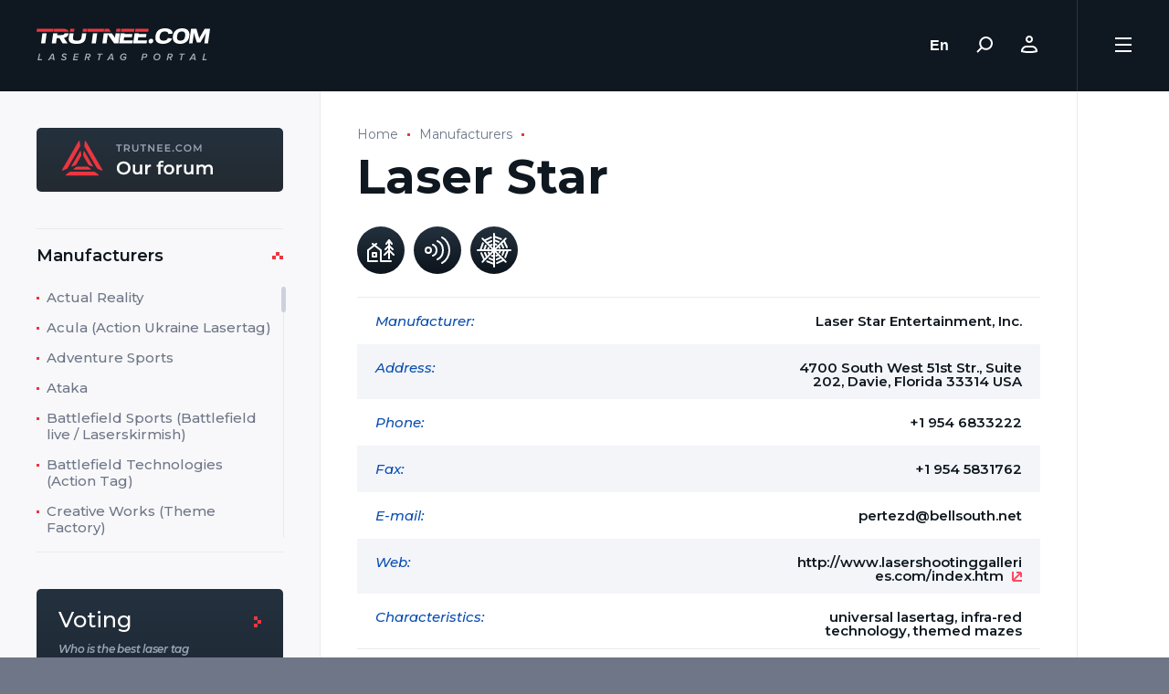

--- FILE ---
content_type: text/html; charset=UTF-8
request_url: https://trutnee.com/manufacturers/laser-star
body_size: 13164
content:


    <!DOCTYPE html>
    <html class="html" lang="en">
    <head>
        <meta charset="UTF-8">
        <meta http-equiv="X-UA-Compatible" content="IE=edge">
        <meta name="viewport" content="width=device-width, initial-scale=1">
        <meta name="format-detection" content="telephone=no">
        <meta property="og:type" content="website">
        <meta property="og:url" content="">
        <meta property="og:title" content="">
        <meta property="og:description" content="">
        <meta property="og:site_name" content="Главная">
        <meta property="og:locale" content="ru_RU">
        <script>document.documentElement.classList.add('js');</script>
                <title>Laser Star</title>
        <link rel="apple-touch-icon" sizes="57x57" href="/img/apple-icon-57x57.png">
        <link rel="apple-touch-icon" sizes="60x60" href="/img/apple-icon-60x60.png">
        <link rel="apple-touch-icon" sizes="72x72" href="/img/apple-icon-72x72.png">
        <link rel="apple-touch-icon" sizes="76x76" href="/img/apple-icon-76x76.png">
        <link rel="apple-touch-icon" sizes="114x114" href="/img/apple-icon-114x114.png">
        <link rel="apple-touch-icon" sizes="120x120" href="/img/apple-icon-120x120.png">
        <link rel="apple-touch-icon" sizes="144x144" href="/img/apple-icon-144x144.png">
        <link rel="apple-touch-icon" sizes="152x152" href="/img/apple-icon-152x152.png">
        <link rel="apple-touch-icon" sizes="180x180" href="/img/apple-icon-180x180.png">
        <link rel="icon" type="image/png" sizes="192x192"  href="/img/android-icon-192x192.png">
        <link rel="icon" type="image/png" sizes="32x32" href="/img/favicon-32x32.png">
        <link rel="icon" type="image/png" sizes="96x96" href="/img/favicon-96x96.png">
        <link rel="icon" type="image/png" sizes="16x16" href="/img/favicon-16x16.png">
        <link rel="manifest" href="/manifest.json">
        <meta name="msapplication-TileColor" content="#0f1820">
        <meta name="msapplication-TileImage" content="/img/ms-icon-144x144.png">
        <meta name="theme-color" content="#0f1820">
        <link rel="stylesheet"
              href="https://fonts.googleapis.com/css?family=Montserrat:400,400i,500,500i,600,600i,700&amp;display=swap&amp;subset=cyrillic">
                <meta name="description" content="Laser Star">
<meta name="keywords" content="Laser Star">
<meta name="csrf-param" content="_csrf">
<meta name="csrf-token" content="sviYfL8EIQPg40NZCXXMp74HZG38CRcZYL09zBk7aIfjnakSikFUR7erez9OQP-T924JH8xbVlcv1VC5fgskww==">

<link href="/css/style.css?v3" rel="stylesheet">    </head>
    <body class="body">
        <div class="page js-page" id="page">
        <header class="page__header">
            <div class="header">
                <div class="header__logo">
                    <a class="logo" href="/" title="Главная страница"></a>
                </div>
                <div class="header__middle">
                    <div class="header__middle2">
                        <div class="header__nav">
                            
<nav class="nav js-nav">
    <ul class="nav__list">
                    <li class="nav__item js-nav-item">
                <a class="nav__link js-nav-link" href="/encyclopedia" title="Encyclopedia">Encyclopedia</a>
                <div class="nav__dropmenu js-nav-dropmenu">
                    <div class="dropmenu js-dropmenu">
                        <ul class="dropmenu__badges">
                            <li class="dropmenu__badge">
                                
    <a class="badge" href="https://lasertagforum.com/">
        <div class="badge__cover" style="background-image: url(/img/badge-1.svg)"></div>
    </a>

                            </li>
                            <li class="dropmenu__badge">
                                
    <a class="badge" href="https://laserwar.com/">
        <div class="badge__cover" style="background-image: url(/img/badge-2.svg)"></div>
    </a>

                            </li>
                            <li class="dropmenu__badge">
                                
    <a class="badge" href="https://cybertag.ru/">
        <div class="badge__cover" style="background-image: url(/img/badge-3.svg)"></div>
    </a>

                            </li>
                        </ul>
                                                    <div class="dropmenu__body">
                                <div class="dropmenu__aside">
                                    <div class="dropmenu__overlay js-scrollbar">
                                        <ul class="dropmenu__list">
                                                                                            <li class="dropmenu__item js-dropmenu-item  " data-id="history">
                                                    <a class="dropmenu__link" href="/history">History od Laser Tag</a>
                                                </li>
                                                                                            <li class="dropmenu__item js-dropmenu-item  " data-id="facts">
                                                    <a class="dropmenu__link" href="/facts">Laser Tag: Facts and Records</a>
                                                </li>
                                                                                    </ul>
                                    </div>
                                </div>
                                <div class="dropmenu__content">
                                                                                                                                                                                                                            </div>
                            </div>
                                                <div class="dropmenu__bar"></div>
                    </div>
                </div>
            </li>
                    <li class="nav__item js-nav-item">
                <a class="nav__link js-nav-link" href="/manufacturers" title="Manufacturers">Manufacturers</a>
                <div class="nav__dropmenu js-nav-dropmenu">
                    <div class="dropmenu js-dropmenu">
                        <ul class="dropmenu__badges">
                            <li class="dropmenu__badge">
                                
    <a class="badge" href="https://lasertagforum.com/">
        <div class="badge__cover" style="background-image: url(/img/badge-1.svg)"></div>
    </a>

                            </li>
                            <li class="dropmenu__badge">
                                
    <a class="badge" href="https://laserwar.com/">
        <div class="badge__cover" style="background-image: url(/img/badge-2.svg)"></div>
    </a>

                            </li>
                            <li class="dropmenu__badge">
                                
    <a class="badge" href="https://cybertag.ru/">
        <div class="badge__cover" style="background-image: url(/img/badge-3.svg)"></div>
    </a>

                            </li>
                        </ul>
                                                    <div class="dropmenu__body">
                                <div class="dropmenu__aside">
                                    <div class="dropmenu__overlay js-scrollbar">
                                        <ul class="dropmenu__list">
                                                                                            <li class="dropmenu__item js-dropmenu-item  " data-id="lasertags__6">
                                                    <a class="dropmenu__link" href="/manufacturers/actual-reality">Actual Reality</a>
                                                </li>
                                                                                            <li class="dropmenu__item js-dropmenu-item  " data-id="lasertags__7">
                                                    <a class="dropmenu__link" href="/manufacturers/acula-action-ukraine-lasertag">Acula (Action Ukraine Lasertag)</a>
                                                </li>
                                                                                            <li class="dropmenu__item js-dropmenu-item  " data-id="lasertags__8">
                                                    <a class="dropmenu__link" href="/manufacturers/adventure-sports">Adventure Sports</a>
                                                </li>
                                                                                            <li class="dropmenu__item js-dropmenu-item  " data-id="lasertags__9">
                                                    <a class="dropmenu__link" href="/manufacturers/ataka">Ataka</a>
                                                </li>
                                                                                            <li class="dropmenu__item js-dropmenu-item  " data-id="lasertags__10">
                                                    <a class="dropmenu__link" href="/manufacturers/battlefield-sports-battlefield-live-laserskirmish">Battlefield Sports (Battlefield live / Laserskirmish)</a>
                                                </li>
                                                                                            <li class="dropmenu__item js-dropmenu-item  " data-id="lasertags__11">
                                                    <a class="dropmenu__link" href="/manufacturers/battlefield-technologies-action-tag">Battlefield Technologies (Action Tag)</a>
                                                </li>
                                                                                            <li class="dropmenu__item js-dropmenu-item  " data-id="lasertags__12">
                                                    <a class="dropmenu__link" href="/manufacturers/creative-works-theme-factory">Creative Works (Theme Factory)</a>
                                                </li>
                                                                                            <li class="dropmenu__item js-dropmenu-item  " data-id="lasertags__13">
                                                    <a class="dropmenu__link" href="/manufacturers/crystal">Crystal</a>
                                                </li>
                                                                                            <li class="dropmenu__item js-dropmenu-item  " data-id="lasertags__14">
                                                    <a class="dropmenu__link" href="/manufacturers/cubic">Cubic</a>
                                                </li>
                                                                                            <li class="dropmenu__item js-dropmenu-item  " data-id="lasertags__15">
                                                    <a class="dropmenu__link" href="/manufacturers/dark-light">Dark Light</a>
                                                </li>
                                                                                            <li class="dropmenu__item js-dropmenu-item  " data-id="lasertags__16">
                                                    <a class="dropmenu__link" href="/manufacturers/darktag">Dark:Tag</a>
                                                </li>
                                                                                            <li class="dropmenu__item js-dropmenu-item  " data-id="lasertags__17">
                                                    <a class="dropmenu__link" href="/manufacturers/delta-strike">Delta Strike</a>
                                                </li>
                                                                                            <li class="dropmenu__item js-dropmenu-item  " data-id="lasertags__18">
                                                    <a class="dropmenu__link" href="/manufacturers/extreme-lasertag">Extreme Lasertag</a>
                                                </li>
                                                                                            <li class="dropmenu__item js-dropmenu-item  " data-id="lasertags__19">
                                                    <a class="dropmenu__link" href="/manufacturers/frag-tag">Frag Tag</a>
                                                </li>
                                                                                            <li class="dropmenu__item js-dropmenu-item  " data-id="lasertags__20">
                                                    <a class="dropmenu__link" href="/manufacturers/gavap">GAVAP</a>
                                                </li>
                                                                                            <li class="dropmenu__item js-dropmenu-item  " data-id="lasertags__21">
                                                    <a class="dropmenu__link" href="/manufacturers/gdi-simulation">GDI Simulation</a>
                                                </li>
                                                                                            <li class="dropmenu__item js-dropmenu-item  " data-id="lasertags__22">
                                                    <a class="dropmenu__link" href="/manufacturers/head-shot-nov-tag-shturm">Head Shot Nov Tag (Shturm)</a>
                                                </li>
                                                                                            <li class="dropmenu__item js-dropmenu-item  " data-id="lasertags__23">
                                                    <a class="dropmenu__link" href="/manufacturers/holoz">Holoz</a>
                                                </li>
                                                                                            <li class="dropmenu__item js-dropmenu-item  " data-id="lasertags__24">
                                                    <a class="dropmenu__link" href="/manufacturers/icombat">Icombat</a>
                                                </li>
                                                                                            <li class="dropmenu__item js-dropmenu-item  " data-id="lasertags__25">
                                                    <a class="dropmenu__link" href="/manufacturers/ikon-x">Ikon-X</a>
                                                </li>
                                                                                            <li class="dropmenu__item js-dropmenu-item  " data-id="lasertags__26">
                                                    <a class="dropmenu__link" href="/manufacturers/intersphere-lazer-x">Intersphere (Lazer X)</a>
                                                </li>
                                                                                            <li class="dropmenu__item js-dropmenu-item  " data-id="lasertags__27">
                                                    <a class="dropmenu__link" href="/manufacturers/land-trooper">Land Trooper</a>
                                                </li>
                                                                                            <li class="dropmenu__item js-dropmenu-item  " data-id="lasertags__28">
                                                    <a class="dropmenu__link" href="/manufacturers/laser-blast-hyper-blast-basic-blast-zeta-blast-funblast-lightblast">Laser Blast (Hyper Blast / Basic Blast / Zeta Blast / Funblast / Lightblast)</a>
                                                </li>
                                                                                            <li class="dropmenu__item js-dropmenu-item  " data-id="lasertags__29">
                                                    <a class="dropmenu__link" href="/manufacturers/laser-challenge">Laser Challenge</a>
                                                </li>
                                                                                            <li class="dropmenu__item js-dropmenu-item  " data-id="lasertags__30">
                                                    <a class="dropmenu__link" href="/manufacturers/laser-chaser">Laser Chaser</a>
                                                </li>
                                                                                            <li class="dropmenu__item js-dropmenu-item  " data-id="lasertags__31">
                                                    <a class="dropmenu__link" href="/manufacturers/laser-club">Laser Club</a>
                                                </li>
                                                                                            <li class="dropmenu__item js-dropmenu-item  " data-id="lasertags__32">
                                                    <a class="dropmenu__link" href="/manufacturers/laser-combat-technologies">Laser Combat Technologies</a>
                                                </li>
                                                                                            <li class="dropmenu__item js-dropmenu-item  " data-id="lasertags__33">
                                                    <a class="dropmenu__link" href="/manufacturers/laser-command-halo-3">Laser Command (Halo 3)</a>
                                                </li>
                                                                                            <li class="dropmenu__item js-dropmenu-item  " data-id="lasertags__34">
                                                    <a class="dropmenu__link" href="/manufacturers/laser-game-evolution-laser-lander-laser-game-original-laser-game-original-laser">Laser Game Evolution (Laser Lander / Laser Game Original / Laser Game / Original Laser)</a>
                                                </li>
                                                                                            <li class="dropmenu__item js-dropmenu-item  " data-id="lasertags__35">
                                                    <a class="dropmenu__link" href="/manufacturers/laser-mania">Laser Mania</a>
                                                </li>
                                                                                            <li class="dropmenu__item js-dropmenu-item  " data-id="lasertags__36">
                                                    <a class="dropmenu__link" href="/manufacturers/laser-mission">Laser Mission</a>
                                                </li>
                                                                                            <li class="dropmenu__item js-dropmenu-item  " data-id="lasertags__37">
                                                    <a class="dropmenu__link" href="/manufacturers/laser-quest">Laser Quest</a>
                                                </li>
                                                                                            <li class="dropmenu__item js-dropmenu-item  " data-id="lasertags__38">
                                                    <a class="dropmenu__link" href="/manufacturers/laser-space">Laser Space</a>
                                                </li>
                                                                                            <li class="dropmenu__item js-dropmenu-item  is-active" data-id="lasertags__39">
                                                    <a class="dropmenu__link" href="/manufacturers/laser-star">Laser Star</a>
                                                </li>
                                                                                            <li class="dropmenu__item js-dropmenu-item  " data-id="lasertags__40">
                                                    <a class="dropmenu__link" href="/manufacturers/laser-storm">Laser Storm</a>
                                                </li>
                                                                                            <li class="dropmenu__item js-dropmenu-item  " data-id="lasertags__41">
                                                    <a class="dropmenu__link" href="/manufacturers/laser-tag-italia-lti">Laser Tag Italia (LTI)</a>
                                                </li>
                                                                                            <li class="dropmenu__item js-dropmenu-item  " data-id="lasertags__42">
                                                    <a class="dropmenu__link" href="/manufacturers/laser-trek">Laser Trek</a>
                                                </li>
                                                                                            <li class="dropmenu__item js-dropmenu-item  " data-id="lasertags__43">
                                                    <a class="dropmenu__link" href="/manufacturers/laser-venture-cyber-tag">Laser Venture (Cyber Tag)</a>
                                                </li>
                                                                                            <li class="dropmenu__item js-dropmenu-item  " data-id="lasertags__44">
                                                    <a class="dropmenu__link" href="/manufacturers/laserfight">LaserFight</a>
                                                </li>
                                                                                            <li class="dropmenu__item js-dropmenu-item  " data-id="lasertags__45">
                                                    <a class="dropmenu__link" href="/manufacturers/laserforce">LaserForce</a>
                                                </li>
                                                                                            <li class="dropmenu__item js-dropmenu-item  " data-id="lasertags__46">
                                                    <a class="dropmenu__link" href="/manufacturers/laserforce-plus">LaserForce Plus</a>
                                                </li>
                                                                                            <li class="dropmenu__item js-dropmenu-item  " data-id="lasertags__47">
                                                    <a class="dropmenu__link" href="/manufacturers/lasergame-deutschland">Lasergame Deutschland</a>
                                                </li>
                                                                                            <li class="dropmenu__item js-dropmenu-item  " data-id="lasertags__48">
                                                    <a class="dropmenu__link" href="/manufacturers/lasermaxx-lasertrooper">Lasermaxx / Lasertrooper</a>
                                                </li>
                                                                                            <li class="dropmenu__item js-dropmenu-item  " data-id="lasertags__49">
                                                    <a class="dropmenu__link" href="/manufacturers/lasertron">LaserTron</a>
                                                </li>
                                                                                            <li class="dropmenu__item js-dropmenu-item  " data-id="lasertags__50">
                                                    <a class="dropmenu__link" href="/manufacturers/laserwar">Laserwar</a>
                                                </li>
                                                                                            <li class="dropmenu__item js-dropmenu-item  " data-id="lasertags__51">
                                                    <a class="dropmenu__link" href="/manufacturers/lazer-runner">Lazer Runner</a>
                                                </li>
                                                                                            <li class="dropmenu__item js-dropmenu-item  " data-id="lasertags__52">
                                                    <a class="dropmenu__link" href="/manufacturers/legion-combat">Legion Combat</a>
                                                </li>
                                                                                            <li class="dropmenu__item js-dropmenu-item  " data-id="lasertags__53">
                                                    <a class="dropmenu__link" href="/manufacturers/mantiz">Mantiz</a>
                                                </li>
                                                                                            <li class="dropmenu__item js-dropmenu-item  " data-id="lasertags__54">
                                                    <a class="dropmenu__link" href="/manufacturers/original-laser-laser-game-original-laser-game">Original Laser (Laser Game Original / Laser Game)</a>
                                                </li>
                                                                                            <li class="dropmenu__item js-dropmenu-item  " data-id="lasertags__55">
                                                    <a class="dropmenu__link" href="/manufacturers/phasor-strike">Phasor Strike</a>
                                                </li>
                                                                                            <li class="dropmenu__item js-dropmenu-item  " data-id="lasertags__56">
                                                    <a class="dropmenu__link" href="/manufacturers/photon">Photon</a>
                                                </li>
                                                                                            <li class="dropmenu__item js-dropmenu-item  " data-id="lasertags__57">
                                                    <a class="dropmenu__link" href="/manufacturers/plazma-force">Plazma Force</a>
                                                </li>
                                                                                            <li class="dropmenu__item js-dropmenu-item  " data-id="lasertags__58">
                                                    <a class="dropmenu__link" href="/manufacturers/poligon-64">Poligon 64</a>
                                                </li>
                                                                                            <li class="dropmenu__item js-dropmenu-item  " data-id="lasertags__59">
                                                    <a class="dropmenu__link" href="/manufacturers/port-pro">Port Pro</a>
                                                </li>
                                                                                            <li class="dropmenu__item js-dropmenu-item  " data-id="lasertags__60">
                                                    <a class="dropmenu__link" href="/manufacturers/power-strike">Power Strike</a>
                                                </li>
                                                                                            <li class="dropmenu__item js-dropmenu-item  " data-id="lasertags__61">
                                                    <a class="dropmenu__link" href="/manufacturers/predator-games-paintball-laser-tag-tippmann-sports">Predator Games / Paintball Laser Tag / Tippmann Sports</a>
                                                </li>
                                                                                            <li class="dropmenu__item js-dropmenu-item  " data-id="lasertags__62">
                                                    <a class="dropmenu__link" href="/manufacturers/pulse-ranger">Pulse Ranger</a>
                                                </li>
                                                                                            <li class="dropmenu__item js-dropmenu-item  " data-id="lasertags__63">
                                                    <a class="dropmenu__link" href="/manufacturers/q-2000">Q-2000</a>
                                                </li>
                                                                                            <li class="dropmenu__item js-dropmenu-item  " data-id="lasertags__64">
                                                    <a class="dropmenu__link" href="/manufacturers/q-zar-q-kidz">Q-Zar (Q-Kidz)</a>
                                                </li>
                                                                                            <li class="dropmenu__item js-dropmenu-item  " data-id="lasertags__65">
                                                    <a class="dropmenu__link" href="/manufacturers/quasar-elite">Quasar Elite</a>
                                                </li>
                                                                                            <li class="dropmenu__item js-dropmenu-item  " data-id="lasertags__66">
                                                    <a class="dropmenu__link" href="/manufacturers/rets-red-eye-tag-system">R.E.T.S. (Red Eye Tag System)</a>
                                                </li>
                                                                                            <li class="dropmenu__item js-dropmenu-item  " data-id="lasertags__67">
                                                    <a class="dropmenu__link" href="/manufacturers/raidz-sci-arms">Raidz (Sci-ARMS)</a>
                                                </li>
                                                                                            <li class="dropmenu__item js-dropmenu-item  " data-id="lasertags__68">
                                                    <a class="dropmenu__link" href="/manufacturers/raptor-intager">Raptor (Intager)</a>
                                                </li>
                                                                                            <li class="dropmenu__item js-dropmenu-item  " data-id="lasertags__69">
                                                    <a class="dropmenu__link" href="/manufacturers/reflex">Reflex</a>
                                                </li>
                                                                                            <li class="dropmenu__item js-dropmenu-item  " data-id="lasertags__70">
                                                    <a class="dropmenu__link" href="/manufacturers/ruag">RUAG</a>
                                                </li>
                                                                                            <li class="dropmenu__item js-dropmenu-item  " data-id="lasertags__71">
                                                    <a class="dropmenu__link" href="/manufacturers/saab">SAAB</a>
                                                </li>
                                                                                            <li class="dropmenu__item js-dropmenu-item  " data-id="lasertags__72">
                                                    <a class="dropmenu__link" href="/manufacturers/simgun">SimGun</a>
                                                </li>
                                                                                            <li class="dropmenu__item js-dropmenu-item  " data-id="lasertags__73">
                                                    <a class="dropmenu__link" href="/manufacturers/slovak-laser-tag">Slovak Laser Tag</a>
                                                </li>
                                                                                            <li class="dropmenu__item js-dropmenu-item  " data-id="lasertags__74">
                                                    <a class="dropmenu__link" href="/manufacturers/specnaz">Specnaz</a>
                                                </li>
                                                                                            <li class="dropmenu__item js-dropmenu-item  " data-id="lasertags__75">
                                                    <a class="dropmenu__link" href="/manufacturers/star-trooper">Star Trooper</a>
                                                </li>
                                                                                            <li class="dropmenu__item js-dropmenu-item  " data-id="lasertags__76">
                                                    <a class="dropmenu__link" href="/manufacturers/steradian">Steradian</a>
                                                </li>
                                                                                            <li class="dropmenu__item js-dropmenu-item  " data-id="lasertags__77">
                                                    <a class="dropmenu__link" href="/manufacturers/stunner">Stunner</a>
                                                </li>
                                                                                            <li class="dropmenu__item js-dropmenu-item  " data-id="lasertags__78">
                                                    <a class="dropmenu__link" href="/manufacturers/tiger-electronics">Tiger Electronics</a>
                                                </li>
                                                                                            <li class="dropmenu__item js-dropmenu-item  " data-id="lasertags__79">
                                                    <a class="dropmenu__link" href="/manufacturers/tselik-nora-9f838-ataka-3">Tselik (Nora / 9F838 / Ataka 3</a>
                                                </li>
                                                                                            <li class="dropmenu__item js-dropmenu-item  " data-id="lasertags__5">
                                                    <a class="dropmenu__link" href="/manufacturers/veqtor">Veqtor</a>
                                                </li>
                                                                                            <li class="dropmenu__item js-dropmenu-item  " data-id="lasertags__4">
                                                    <a class="dropmenu__link" href="/manufacturers/worlds-of-wonder-wow">Worlds Of Wonder (WOW)</a>
                                                </li>
                                                                                            <li class="dropmenu__item js-dropmenu-item  " data-id="lasertags__3">
                                                    <a class="dropmenu__link" href="/manufacturers/zone-megazone-ultrazone-zone-3-zone-4-zone-skirmish-phasor-strike-nexus-begeara-rift-blaster">Zone (Megazone / Ultrazone / Zone 3 / Zone 4 / Zone Skirmish / Phasor Strike / Nexus / Begeara / Rift Blaster)</a>
                                                </li>
                                                                                    </ul>
                                    </div>
                                </div>
                                <div class="dropmenu__content">
                                                                                                                                                                                                                                                                                                                                                                                                                                                                                                                                                                                                                                                                                                                                                                                                                                                                                                                                                                                                                                                                                                                                                                                                                                                                                                                                                                                                                                                                                                                                                                                                                                                                                                                                                                                                                                                                                                                                                                                                                                                                                                                                                                                                                                                                                                                                                                                                                                                                                                                                                                                                                                                                                                                                                                                                                                                                                                                                                                                                                                                                                                                                                                                                                                                                                                                                                                                                                                                                                                                                                                                                                                                                                                                                                                                                                                                                                                                                                                                                                                                                                                                                                                                                                                                                                                                                                                                                                                                                                                                                                                                                                                                                                                                                                                                                                                                                                                                                                                                                                                                                                                                                                                                                                                                                                                                                                                                                                                                                                                                                                                                                                                                                                                                                                                                                                                                                                                                                                                                                                                                                                                                                                                </div>
                            </div>
                                                <div class="dropmenu__bar"></div>
                    </div>
                </div>
            </li>
                    <li class="nav__item js-nav-item">
                <a class="nav__link js-nav-link" href="/arenas" title="Where to play">Where to play</a>
                <div class="nav__dropmenu js-nav-dropmenu">
                    <div class="dropmenu js-dropmenu">
                        <ul class="dropmenu__badges">
                            <li class="dropmenu__badge">
                                
    <a class="badge" href="https://lasertagforum.com/">
        <div class="badge__cover" style="background-image: url(/img/badge-1.svg)"></div>
    </a>

                            </li>
                            <li class="dropmenu__badge">
                                
    <a class="badge" href="https://laserwar.com/">
        <div class="badge__cover" style="background-image: url(/img/badge-2.svg)"></div>
    </a>

                            </li>
                            <li class="dropmenu__badge">
                                
    <a class="badge" href="https://cybertag.ru/">
        <div class="badge__cover" style="background-image: url(/img/badge-3.svg)"></div>
    </a>

                            </li>
                        </ul>
                                                    <div class="dropmenu__body">
                                <div class="dropmenu__aside">
                                    <div class="dropmenu__overlay js-scrollbar">
                                        <ul class="dropmenu__list">
                                                                                            <li class="dropmenu__item js-dropmenu-item has-list " data-id="europe">
                                                    <a class="dropmenu__link" href="/europe">Europe</a>
                                                </li>
                                                                                            <li class="dropmenu__item js-dropmenu-item has-list " data-id="africa">
                                                    <a class="dropmenu__link" href="/africa">Africa</a>
                                                </li>
                                                                                    </ul>
                                    </div>
                                </div>
                                <div class="dropmenu__content">
                                                                                                                        <div class="dropmenu__submenu js-dropmenu-submenu " data-id="europe">
                                                <div class="dropmenu__overlay js-scrollbar">
                                                    <ul class="dropmenu__sublist">
                                                                                                                    <li class="dropmenu__subitem">
                                                                <a class="dropmenu__sublink" href="/arenas/austria">Austria</a>
                                                            </li>
                                                                                                                    <li class="dropmenu__subitem">
                                                                <a class="dropmenu__sublink" href="/arenas/azerbaijan">Azerbaijan</a>
                                                            </li>
                                                                                                                    <li class="dropmenu__subitem">
                                                                <a class="dropmenu__sublink" href="/arenas/belarus">Belarus</a>
                                                            </li>
                                                                                                                    <li class="dropmenu__subitem">
                                                                <a class="dropmenu__sublink" href="/arenas/belgium">Belgium</a>
                                                            </li>
                                                                                                                    <li class="dropmenu__subitem">
                                                                <a class="dropmenu__sublink" href="/arenas/bulgaria">Bulgaria</a>
                                                            </li>
                                                                                                                    <li class="dropmenu__subitem">
                                                                <a class="dropmenu__sublink" href="/arenas/croatia">Croatia</a>
                                                            </li>
                                                                                                                    <li class="dropmenu__subitem">
                                                                <a class="dropmenu__sublink" href="/arenas/cyprus">Cyprus</a>
                                                            </li>
                                                                                                                    <li class="dropmenu__subitem">
                                                                <a class="dropmenu__sublink" href="/arenas/czechia">Czechia</a>
                                                            </li>
                                                                                                                    <li class="dropmenu__subitem">
                                                                <a class="dropmenu__sublink" href="/arenas/denmark">Denmark</a>
                                                            </li>
                                                                                                                    <li class="dropmenu__subitem">
                                                                <a class="dropmenu__sublink" href="/arenas/estonia">Estonia</a>
                                                            </li>
                                                                                                                    <li class="dropmenu__subitem">
                                                                <a class="dropmenu__sublink" href="/arenas/finland">Finland</a>
                                                            </li>
                                                                                                                    <li class="dropmenu__subitem">
                                                                <a class="dropmenu__sublink" href="/arenas/france">France</a>
                                                            </li>
                                                                                                                    <li class="dropmenu__subitem">
                                                                <a class="dropmenu__sublink" href="/arenas/georgia">Georgia</a>
                                                            </li>
                                                                                                                    <li class="dropmenu__subitem">
                                                                <a class="dropmenu__sublink" href="/arenas/germany">Germany</a>
                                                            </li>
                                                                                                                    <li class="dropmenu__subitem">
                                                                <a class="dropmenu__sublink" href="/arenas/greece">Greece</a>
                                                            </li>
                                                                                                                    <li class="dropmenu__subitem">
                                                                <a class="dropmenu__sublink" href="/arenas/hungary">Hungary</a>
                                                            </li>
                                                                                                                    <li class="dropmenu__subitem">
                                                                <a class="dropmenu__sublink" href="/arenas/iceland">Iceland</a>
                                                            </li>
                                                                                                                    <li class="dropmenu__subitem">
                                                                <a class="dropmenu__sublink" href="/arenas/ireland">Ireland</a>
                                                            </li>
                                                                                                                    <li class="dropmenu__subitem">
                                                                <a class="dropmenu__sublink" href="/arenas/israel">Israel</a>
                                                            </li>
                                                                                                                    <li class="dropmenu__subitem">
                                                                <a class="dropmenu__sublink" href="/arenas/italy">Italy</a>
                                                            </li>
                                                                                                                    <li class="dropmenu__subitem">
                                                                <a class="dropmenu__sublink" href="/arenas/kazakhstan">Kazakhstan</a>
                                                            </li>
                                                                                                                    <li class="dropmenu__subitem">
                                                                <a class="dropmenu__sublink" href="/arenas/kyrgyzstan">Kyrgyzstan</a>
                                                            </li>
                                                                                                                    <li class="dropmenu__subitem">
                                                                <a class="dropmenu__sublink" href="/arenas/latvia">Latvia</a>
                                                            </li>
                                                                                                                    <li class="dropmenu__subitem">
                                                                <a class="dropmenu__sublink" href="/arenas/lithuania">Lithuania</a>
                                                            </li>
                                                                                                                    <li class="dropmenu__subitem">
                                                                <a class="dropmenu__sublink" href="/arenas/netherlands">Netherlands</a>
                                                            </li>
                                                                                                                    <li class="dropmenu__subitem">
                                                                <a class="dropmenu__sublink" href="/arenas/norway">Norway</a>
                                                            </li>
                                                                                                                    <li class="dropmenu__subitem">
                                                                <a class="dropmenu__sublink" href="/arenas/poland">Poland</a>
                                                            </li>
                                                                                                                    <li class="dropmenu__subitem">
                                                                <a class="dropmenu__sublink" href="/arenas/portugal">Portugal</a>
                                                            </li>
                                                                                                                    <li class="dropmenu__subitem">
                                                                <a class="dropmenu__sublink" href="/arenas/romania">Romania</a>
                                                            </li>
                                                                                                                    <li class="dropmenu__subitem">
                                                                <a class="dropmenu__sublink" href="/arenas/russia">Russia</a>
                                                            </li>
                                                                                                                    <li class="dropmenu__subitem">
                                                                <a class="dropmenu__sublink" href="/arenas/serbia">Serbia</a>
                                                            </li>
                                                                                                                    <li class="dropmenu__subitem">
                                                                <a class="dropmenu__sublink" href="/arenas/slovakia">Slovakia</a>
                                                            </li>
                                                                                                                    <li class="dropmenu__subitem">
                                                                <a class="dropmenu__sublink" href="/arenas/spain">Spain</a>
                                                            </li>
                                                                                                                    <li class="dropmenu__subitem">
                                                                <a class="dropmenu__sublink" href="/arenas/sweden">Sweden</a>
                                                            </li>
                                                                                                                    <li class="dropmenu__subitem">
                                                                <a class="dropmenu__sublink" href="/arenas/switzerland">Switzerland</a>
                                                            </li>
                                                                                                                    <li class="dropmenu__subitem">
                                                                <a class="dropmenu__sublink" href="/arenas/turkey">Turkey</a>
                                                            </li>
                                                                                                                    <li class="dropmenu__subitem">
                                                                <a class="dropmenu__sublink" href="/arenas/ukraine">Ukraine</a>
                                                            </li>
                                                                                                                    <li class="dropmenu__subitem">
                                                                <a class="dropmenu__sublink" href="/arenas/united-kingdom">United Kingdom</a>
                                                            </li>
                                                                                                                    <li class="dropmenu__subitem">
                                                                <a class="dropmenu__sublink" href="/arenas/united-kingdom---isle-of-man">United Kingdom - Isle of Man</a>
                                                            </li>
                                                                                                            </ul>
                                                </div>
                                            </div>
                                                                                                                                                                <div class="dropmenu__submenu js-dropmenu-submenu " data-id="africa">
                                                <div class="dropmenu__overlay js-scrollbar">
                                                    <ul class="dropmenu__sublist">
                                                                                                                    <li class="dropmenu__subitem">
                                                                <a class="dropmenu__sublink" href="/arenas/libya">Libya</a>
                                                            </li>
                                                                                                                    <li class="dropmenu__subitem">
                                                                <a class="dropmenu__sublink" href="/arenas/south-africa">South Africa</a>
                                                            </li>
                                                                                                            </ul>
                                                </div>
                                            </div>
                                                                                                            </div>
                            </div>
                                                <div class="dropmenu__bar"></div>
                    </div>
                </div>
            </li>
                    <li class="nav__item js-nav-item">
                <a class="nav__link js-nav-link" href="/business" title="Business">Business</a>
                <div class="nav__dropmenu js-nav-dropmenu">
                    <div class="dropmenu js-dropmenu">
                        <ul class="dropmenu__badges">
                            <li class="dropmenu__badge">
                                
    <a class="badge" href="https://lasertagforum.com/">
        <div class="badge__cover" style="background-image: url(/img/badge-1.svg)"></div>
    </a>

                            </li>
                            <li class="dropmenu__badge">
                                
    <a class="badge" href="https://laserwar.com/">
        <div class="badge__cover" style="background-image: url(/img/badge-2.svg)"></div>
    </a>

                            </li>
                            <li class="dropmenu__badge">
                                
    <a class="badge" href="https://cybertag.ru/">
        <div class="badge__cover" style="background-image: url(/img/badge-3.svg)"></div>
    </a>

                            </li>
                        </ul>
                                                    <div class="dropmenu__body">
                                <div class="dropmenu__aside">
                                    <div class="dropmenu__overlay js-scrollbar">
                                        <ul class="dropmenu__list">
                                                                                            <li class="dropmenu__item js-dropmenu-item  " data-id="equipments">
                                                    <a class="dropmenu__link" href="/equipments">Pre-owned Laser Tag equipment for sale</a>
                                                </li>
                                                                                            <li class="dropmenu__item js-dropmenu-item  " data-id="downloads">
                                                    <a class="dropmenu__link" href="/downloads">Downloads</a>
                                                </li>
                                                                                    </ul>
                                    </div>
                                </div>
                                <div class="dropmenu__content">
                                                                                                                                                                                                                            </div>
                            </div>
                                                <div class="dropmenu__bar"></div>
                    </div>
                </div>
            </li>
                    <li class="nav__item js-nav-item">
                <a class="nav__link js-nav-link" href="/club" title="Laser Tag Club">Laser Tag Club</a>
                <div class="nav__dropmenu js-nav-dropmenu">
                    <div class="dropmenu js-dropmenu">
                        <ul class="dropmenu__badges">
                            <li class="dropmenu__badge">
                                
    <a class="badge" href="https://lasertagforum.com/">
        <div class="badge__cover" style="background-image: url(/img/badge-1.svg)"></div>
    </a>

                            </li>
                            <li class="dropmenu__badge">
                                
    <a class="badge" href="https://laserwar.com/">
        <div class="badge__cover" style="background-image: url(/img/badge-2.svg)"></div>
    </a>

                            </li>
                            <li class="dropmenu__badge">
                                
    <a class="badge" href="https://cybertag.ru/">
        <div class="badge__cover" style="background-image: url(/img/badge-3.svg)"></div>
    </a>

                            </li>
                        </ul>
                                                    <div class="dropmenu__body">
                                <div class="dropmenu__aside">
                                    <div class="dropmenu__overlay js-scrollbar">
                                        <ul class="dropmenu__list">
                                                                                            <li class="dropmenu__item js-dropmenu-item  " data-id="rating">
                                                    <a class="dropmenu__link" href="/rating">TRUTNEE Laser Tag Awards</a>
                                                </li>
                                                                                            <li class="dropmenu__item js-dropmenu-item  " data-id="events">
                                                    <a class="dropmenu__link" href="/events">Calendar list of major Laser Tag events</a>
                                                </li>
                                                                                            <li class="dropmenu__item js-dropmenu-item  " data-id="ranking">
                                                    <a class="dropmenu__link" href="/ranking">European Laser Tag Industry Index Ranking</a>
                                                </li>
                                                                                            <li class="dropmenu__item js-dropmenu-item  " data-id="references">
                                                    <a class="dropmenu__link" href="/references">Laser Tag Links</a>
                                                </li>
                                                                                            <li class="dropmenu__item js-dropmenu-item  " data-id="album__1">
                                                    <a class="dropmenu__link" href="/gallery/gallery-of-laser-tag-desktop-wallpapers">Gallery of Laser Tag desktop wallpapers</a>
                                                </li>
                                                                                            <li class="dropmenu__item js-dropmenu-item  " data-id="album__2">
                                                    <a class="dropmenu__link" href="/gallery/gallery-of-laser-tag-t-shirts">Gallery of Laser Tag t-shirts</a>
                                                </li>
                                                                                            <li class="dropmenu__item js-dropmenu-item  " data-id="album__3">
                                                    <a class="dropmenu__link" href="/gallery/gallery-of-laser-tag-arenas">Gallery of Laser Tag arenas</a>
                                                </li>
                                                                                    </ul>
                                    </div>
                                </div>
                                <div class="dropmenu__content">
                                                                                                                                                                                                                                                                                                                                                                                                                                                                                                                                                                                                                        </div>
                            </div>
                                                <div class="dropmenu__bar"></div>
                    </div>
                </div>
            </li>
            </ul>
</nav>                        </div>
                        <div class="header__group">
                            <div class="header__lang">
                                
<div class="lang js-lang">
    <button class="lang__toggle js-lang-toggle">En</button>
    <ul class="lang__list js-lang-list">
        <li class="lang__item">
            <a class="lang__link" href="https://trutnee.ru/" title="Русский">Русский</a>
        </li>
        <li class="lang__item">
            <a class="lang__link is-en" href="/" title="English">English</a>
        </li>
    </ul>
</div>                            </div>
                            <div class="header__search">
                                
<form class="search-header js-search-header" action="/search">
    <button class="search-header__button is-toggle js-search-header-toggle"
            type="button">
        <svg class="search-header__icon">
            <use xlink:href="/img/sprite.svg#search"></use>
        </svg>
    </button>
    <div class="search-header__box js-search-header-box">
        <div class="search-header__wrapper">
            <button class="search-header__button">
                <svg class="search-header__icon">
                    <use xlink:href="/img/sprite.svg#search"></use>
                </svg>
            </button>
            <input class="search-header__field js-search-header-field" type="search" name="q" placeholder="Site search...">
            <button class="search-header__close js-search-header-close" type="button"></button>
        </div>
    </div>
</form>                            </div>
                        </div>
                    </div>
                    <div class="header__user">
                        
<div class="user-header js-user-header">
    <button class="user-header__toggle js-user-header-toggle">
        <svg class="user-header__icon"><use xlink:href="/img/sprite.svg#user"></use></svg>
    </button>
            <ul class="user-header__list js-user-header-list">
            <li class="user-header__item"><a class="user-header__link" href="/login">Log in</a></li>
            <li class="user-header__item"><a class="user-header__link" href="/registration">Registration</a></li>
        </ul>
    </div>
                    </div>
                </div>
                <div class="header__menu-toggle">
                    <button class="menu-toggle js-menu-toggle">
                        <svg class="menu-toggle__icon">
                            <use xlink:href="/img/sprite.svg#menu"></use>
                        </svg>
                    </button>
                </div>
            </div>
        </header>
        <main class="page__content">
            
    <div class="content">
        <aside class="content__sidebar">
            <div class="sidebar">
                                    <div class="sidebar__item is-md-hide">
                        
    <a class="badge" href="https://lasertagforum.com/">
        <div class="badge__cover" style="background-image: url(/img/badge-1.svg)"></div>
    </a>

                    </div>
                
                                    
    
<div class="sidebar__item is-md-hide">
    <div class="sidebar-menu">
        <ul class="sidebar-menu__list">
                            <li class="sidebar-menu__item">
                    <div class="sidebar-links js-sidebar-links is-collapsed is-opened">
                        <div class="sidebar-links__header">
                                                            <h4 class="sidebar-links__title">Manufacturers</h4>
                                <button class="sidebar-links__toggle js-sidebar-links-toggle"></button>
                                                    </div>
                                                    <div class="sidebar-links__body js-sidebar-links-body">
                                <div class="sidebar-links__list js-scrollbar">
                                    <ul class="list">
                                                                                                                                    <li class="list__item">
                                                    <a class="list__link" href="/manufacturers/actual-reality">Actual Reality</a>
                                                </li>
                                                                                                                                                                                <li class="list__item">
                                                    <a class="list__link" href="/manufacturers/acula-action-ukraine-lasertag">Acula (Action Ukraine Lasertag)</a>
                                                </li>
                                                                                                                                                                                <li class="list__item">
                                                    <a class="list__link" href="/manufacturers/adventure-sports">Adventure Sports</a>
                                                </li>
                                                                                                                                                                                <li class="list__item">
                                                    <a class="list__link" href="/manufacturers/ataka">Ataka</a>
                                                </li>
                                                                                                                                                                                <li class="list__item">
                                                    <a class="list__link" href="/manufacturers/battlefield-sports-battlefield-live-laserskirmish">Battlefield Sports (Battlefield live / Laserskirmish)</a>
                                                </li>
                                                                                                                                                                                <li class="list__item">
                                                    <a class="list__link" href="/manufacturers/battlefield-technologies-action-tag">Battlefield Technologies (Action Tag)</a>
                                                </li>
                                                                                                                                                                                <li class="list__item">
                                                    <a class="list__link" href="/manufacturers/creative-works-theme-factory">Creative Works (Theme Factory)</a>
                                                </li>
                                                                                                                                                                                <li class="list__item">
                                                    <a class="list__link" href="/manufacturers/crystal">Crystal</a>
                                                </li>
                                                                                                                                                                                <li class="list__item">
                                                    <a class="list__link" href="/manufacturers/cubic">Cubic</a>
                                                </li>
                                                                                                                                                                                <li class="list__item">
                                                    <a class="list__link" href="/manufacturers/dark-light">Dark Light</a>
                                                </li>
                                                                                                                                                                                <li class="list__item">
                                                    <a class="list__link" href="/manufacturers/darktag">Dark:Tag</a>
                                                </li>
                                                                                                                                                                                <li class="list__item">
                                                    <a class="list__link" href="/manufacturers/delta-strike">Delta Strike</a>
                                                </li>
                                                                                                                                                                                <li class="list__item">
                                                    <a class="list__link" href="/manufacturers/extreme-lasertag">Extreme Lasertag</a>
                                                </li>
                                                                                                                                                                                <li class="list__item">
                                                    <a class="list__link" href="/manufacturers/frag-tag">Frag Tag</a>
                                                </li>
                                                                                                                                                                                <li class="list__item">
                                                    <a class="list__link" href="/manufacturers/gavap">GAVAP</a>
                                                </li>
                                                                                                                                                                                <li class="list__item">
                                                    <a class="list__link" href="/manufacturers/gdi-simulation">GDI Simulation</a>
                                                </li>
                                                                                                                                                                                <li class="list__item">
                                                    <a class="list__link" href="/manufacturers/head-shot-nov-tag-shturm">Head Shot Nov Tag (Shturm)</a>
                                                </li>
                                                                                                                                                                                <li class="list__item">
                                                    <a class="list__link" href="/manufacturers/holoz">Holoz</a>
                                                </li>
                                                                                                                                                                                <li class="list__item">
                                                    <a class="list__link" href="/manufacturers/icombat">Icombat</a>
                                                </li>
                                                                                                                                                                                <li class="list__item">
                                                    <a class="list__link" href="/manufacturers/ikon-x">Ikon-X</a>
                                                </li>
                                                                                                                                                                                <li class="list__item">
                                                    <a class="list__link" href="/manufacturers/intersphere-lazer-x">Intersphere (Lazer X)</a>
                                                </li>
                                                                                                                                                                                <li class="list__item">
                                                    <a class="list__link" href="/manufacturers/land-trooper">Land Trooper</a>
                                                </li>
                                                                                                                                                                                <li class="list__item">
                                                    <a class="list__link" href="/manufacturers/laser-blast-hyper-blast-basic-blast-zeta-blast-funblast-lightblast">Laser Blast (Hyper Blast / Basic Blast / Zeta Blast / Funblast / Lightblast)</a>
                                                </li>
                                                                                                                                                                                <li class="list__item">
                                                    <a class="list__link" href="/manufacturers/laser-challenge">Laser Challenge</a>
                                                </li>
                                                                                                                                                                                <li class="list__item">
                                                    <a class="list__link" href="/manufacturers/laser-chaser">Laser Chaser</a>
                                                </li>
                                                                                                                                                                                <li class="list__item">
                                                    <a class="list__link" href="/manufacturers/laser-club">Laser Club</a>
                                                </li>
                                                                                                                                                                                <li class="list__item">
                                                    <a class="list__link" href="/manufacturers/laser-combat-technologies">Laser Combat Technologies</a>
                                                </li>
                                                                                                                                                                                <li class="list__item">
                                                    <a class="list__link" href="/manufacturers/laser-command-halo-3">Laser Command (Halo 3)</a>
                                                </li>
                                                                                                                                                                                <li class="list__item">
                                                    <a class="list__link" href="/manufacturers/laser-game-evolution-laser-lander-laser-game-original-laser-game-original-laser">Laser Game Evolution (Laser Lander / Laser Game Original / Laser Game / Original Laser)</a>
                                                </li>
                                                                                                                                                                                <li class="list__item">
                                                    <a class="list__link" href="/manufacturers/laser-mania">Laser Mania</a>
                                                </li>
                                                                                                                                                                                <li class="list__item">
                                                    <a class="list__link" href="/manufacturers/laser-mission">Laser Mission</a>
                                                </li>
                                                                                                                                                                                <li class="list__item">
                                                    <a class="list__link" href="/manufacturers/laser-quest">Laser Quest</a>
                                                </li>
                                                                                                                                                                                <li class="list__item">
                                                    <a class="list__link" href="/manufacturers/laser-space">Laser Space</a>
                                                </li>
                                                                                                                                                                                <li class="list__item is-current">
                                                    <span class="list__label">Laser Star</span>
                                                </li>
                                                                                                                                                                                <li class="list__item">
                                                    <a class="list__link" href="/manufacturers/laser-storm">Laser Storm</a>
                                                </li>
                                                                                                                                                                                <li class="list__item">
                                                    <a class="list__link" href="/manufacturers/laser-tag-italia-lti">Laser Tag Italia (LTI)</a>
                                                </li>
                                                                                                                                                                                <li class="list__item">
                                                    <a class="list__link" href="/manufacturers/laser-trek">Laser Trek</a>
                                                </li>
                                                                                                                                                                                <li class="list__item">
                                                    <a class="list__link" href="/manufacturers/laser-venture-cyber-tag">Laser Venture (Cyber Tag)</a>
                                                </li>
                                                                                                                                                                                <li class="list__item">
                                                    <a class="list__link" href="/manufacturers/laserfight">LaserFight</a>
                                                </li>
                                                                                                                                                                                <li class="list__item">
                                                    <a class="list__link" href="/manufacturers/laserforce">LaserForce</a>
                                                </li>
                                                                                                                                                                                <li class="list__item">
                                                    <a class="list__link" href="/manufacturers/laserforce-plus">LaserForce Plus</a>
                                                </li>
                                                                                                                                                                                <li class="list__item">
                                                    <a class="list__link" href="/manufacturers/lasergame-deutschland">Lasergame Deutschland</a>
                                                </li>
                                                                                                                                                                                <li class="list__item">
                                                    <a class="list__link" href="/manufacturers/lasermaxx-lasertrooper">Lasermaxx / Lasertrooper</a>
                                                </li>
                                                                                                                                                                                <li class="list__item">
                                                    <a class="list__link" href="/manufacturers/lasertron">LaserTron</a>
                                                </li>
                                                                                                                                                                                <li class="list__item">
                                                    <a class="list__link" href="/manufacturers/laserwar">Laserwar</a>
                                                </li>
                                                                                                                                                                                <li class="list__item">
                                                    <a class="list__link" href="/manufacturers/lazer-runner">Lazer Runner</a>
                                                </li>
                                                                                                                                                                                <li class="list__item">
                                                    <a class="list__link" href="/manufacturers/legion-combat">Legion Combat</a>
                                                </li>
                                                                                                                                                                                <li class="list__item">
                                                    <a class="list__link" href="/manufacturers/mantiz">Mantiz</a>
                                                </li>
                                                                                                                                                                                <li class="list__item">
                                                    <a class="list__link" href="/manufacturers/original-laser-laser-game-original-laser-game">Original Laser (Laser Game Original / Laser Game)</a>
                                                </li>
                                                                                                                                                                                <li class="list__item">
                                                    <a class="list__link" href="/manufacturers/phasor-strike">Phasor Strike</a>
                                                </li>
                                                                                                                                                                                <li class="list__item">
                                                    <a class="list__link" href="/manufacturers/photon">Photon</a>
                                                </li>
                                                                                                                                                                                <li class="list__item">
                                                    <a class="list__link" href="/manufacturers/plazma-force">Plazma Force</a>
                                                </li>
                                                                                                                                                                                <li class="list__item">
                                                    <a class="list__link" href="/manufacturers/poligon-64">Poligon 64</a>
                                                </li>
                                                                                                                                                                                <li class="list__item">
                                                    <a class="list__link" href="/manufacturers/port-pro">Port Pro</a>
                                                </li>
                                                                                                                                                                                <li class="list__item">
                                                    <a class="list__link" href="/manufacturers/power-strike">Power Strike</a>
                                                </li>
                                                                                                                                                                                <li class="list__item">
                                                    <a class="list__link" href="/manufacturers/predator-games-paintball-laser-tag-tippmann-sports">Predator Games / Paintball Laser Tag / Tippmann Sports</a>
                                                </li>
                                                                                                                                                                                <li class="list__item">
                                                    <a class="list__link" href="/manufacturers/pulse-ranger">Pulse Ranger</a>
                                                </li>
                                                                                                                                                                                <li class="list__item">
                                                    <a class="list__link" href="/manufacturers/q-2000">Q-2000</a>
                                                </li>
                                                                                                                                                                                <li class="list__item">
                                                    <a class="list__link" href="/manufacturers/q-zar-q-kidz">Q-Zar (Q-Kidz)</a>
                                                </li>
                                                                                                                                                                                <li class="list__item">
                                                    <a class="list__link" href="/manufacturers/quasar-elite">Quasar Elite</a>
                                                </li>
                                                                                                                                                                                <li class="list__item">
                                                    <a class="list__link" href="/manufacturers/rets-red-eye-tag-system">R.E.T.S. (Red Eye Tag System)</a>
                                                </li>
                                                                                                                                                                                <li class="list__item">
                                                    <a class="list__link" href="/manufacturers/raidz-sci-arms">Raidz (Sci-ARMS)</a>
                                                </li>
                                                                                                                                                                                <li class="list__item">
                                                    <a class="list__link" href="/manufacturers/raptor-intager">Raptor (Intager)</a>
                                                </li>
                                                                                                                                                                                <li class="list__item">
                                                    <a class="list__link" href="/manufacturers/reflex">Reflex</a>
                                                </li>
                                                                                                                                                                                <li class="list__item">
                                                    <a class="list__link" href="/manufacturers/ruag">RUAG</a>
                                                </li>
                                                                                                                                                                                <li class="list__item">
                                                    <a class="list__link" href="/manufacturers/saab">SAAB</a>
                                                </li>
                                                                                                                                                                                <li class="list__item">
                                                    <a class="list__link" href="/manufacturers/simgun">SimGun</a>
                                                </li>
                                                                                                                                                                                <li class="list__item">
                                                    <a class="list__link" href="/manufacturers/slovak-laser-tag">Slovak Laser Tag</a>
                                                </li>
                                                                                                                                                                                <li class="list__item">
                                                    <a class="list__link" href="/manufacturers/specnaz">Specnaz</a>
                                                </li>
                                                                                                                                                                                <li class="list__item">
                                                    <a class="list__link" href="/manufacturers/star-trooper">Star Trooper</a>
                                                </li>
                                                                                                                                                                                <li class="list__item">
                                                    <a class="list__link" href="/manufacturers/steradian">Steradian</a>
                                                </li>
                                                                                                                                                                                <li class="list__item">
                                                    <a class="list__link" href="/manufacturers/stunner">Stunner</a>
                                                </li>
                                                                                                                                                                                <li class="list__item">
                                                    <a class="list__link" href="/manufacturers/tiger-electronics">Tiger Electronics</a>
                                                </li>
                                                                                                                                                                                <li class="list__item">
                                                    <a class="list__link" href="/manufacturers/tselik-nora-9f838-ataka-3">Tselik (Nora / 9F838 / Ataka 3</a>
                                                </li>
                                                                                                                                                                                <li class="list__item">
                                                    <a class="list__link" href="/manufacturers/veqtor">Veqtor</a>
                                                </li>
                                                                                                                                                                                <li class="list__item">
                                                    <a class="list__link" href="/manufacturers/worlds-of-wonder-wow">Worlds Of Wonder (WOW)</a>
                                                </li>
                                                                                                                                                                                <li class="list__item">
                                                    <a class="list__link" href="/manufacturers/zone-megazone-ultrazone-zone-3-zone-4-zone-skirmish-phasor-strike-nexus-begeara-rift-blaster">Zone (Megazone / Ultrazone / Zone 3 / Zone 4 / Zone Skirmish / Phasor Strike / Nexus / Begeara / Rift Blaster)</a>
                                                </li>
                                                                                                                        </ul>
                                </div>
                            </div>
                                            </div>
                </li>
                    </ul>
    </div>
</div>                                
<div class="sidebar__item">
    <article class="poll js-poll ">
        <div class="poll__inner js-poll-inner">
            <header class="poll__header">
                <h3 class="poll__title">Voting</h3>
                <h4 class="poll__subtitle">Who is the best laser tag manufacturer in Russia?</h4>
            </header>
            <div class="poll__body js-poll-body">
                                    <form class="poll__form js-poll-form" action="/poll/frontend/vote">
                        <input type="hidden" id="pollform-poll_id" class="radio__input js-poll-field" name="PollForm[poll_id]" value="1">                        <ul class="poll__list">
                                                            <li class="poll__item">
                                    <label class="radio is-light">
                                        <input type="radio" id="pollform-variant_id" class="radio__input js-poll-field" name="PollForm[variant_id]" value="1">                                        <span class="radio__label">LASERWAR</span>
                                    </label>
                                </li>
                                                            <li class="poll__item">
                                    <label class="radio is-light">
                                        <input type="radio" id="pollform-variant_id" class="radio__input js-poll-field" name="PollForm[variant_id]" value="2">                                        <span class="radio__label">LSD Electronics</span>
                                    </label>
                                </li>
                                                            <li class="poll__item">
                                    <label class="radio is-light">
                                        <input type="radio" id="pollform-variant_id" class="radio__input js-poll-field" name="PollForm[variant_id]" value="3">                                        <span class="radio__label">Poligon 64</span>
                                    </label>
                                </li>
                                                            <li class="poll__item">
                                    <label class="radio is-light">
                                        <input type="radio" id="pollform-variant_id" class="radio__input js-poll-field" name="PollForm[variant_id]" value="4">                                        <span class="radio__label">FORPOST</span>
                                    </label>
                                </li>
                                                            <li class="poll__item">
                                    <label class="radio is-light">
                                        <input type="radio" id="pollform-variant_id" class="radio__input js-poll-field" name="PollForm[variant_id]" value="5">                                        <span class="radio__label">Ru-Tag</span>
                                    </label>
                                </li>
                                                            <li class="poll__item">
                                    <label class="radio is-light">
                                        <input type="radio" id="pollform-variant_id" class="radio__input js-poll-field" name="PollForm[variant_id]" value="6">                                        <span class="radio__label">NPO AEG</span>
                                    </label>
                                </li>
                                                    </ul>
                        <footer class="poll__footer has-border">
                            <button class="poll__button js-poll-show-results" type="button">Results</button>
                            <button class="poll__button is-accent">Vote</button>
                        </footer>
                    </form>
                                <div class="poll__results js-poll-results"  >
                    
    <ul class="poll-results">
                    <li class="poll-results__item">
                
    <div class="poll-result">
        <div class="poll-result__label">LASERWAR</div>
        <div class="poll-result__value">76.97 %</div>
        <div class="poll-result__progress">
            <div class="poll-result__line" style="width: 76.97%"></div>
        </div>
    </div>
            </li>
                    <li class="poll-results__item">
                
    <div class="poll-result">
        <div class="poll-result__label">LSD Electronics</div>
        <div class="poll-result__value">11.47 %</div>
        <div class="poll-result__progress">
            <div class="poll-result__line" style="width: 11.47%"></div>
        </div>
    </div>
            </li>
                    <li class="poll-results__item">
                
    <div class="poll-result">
        <div class="poll-result__label">Poligon 64</div>
        <div class="poll-result__value">6.48 %</div>
        <div class="poll-result__progress">
            <div class="poll-result__line" style="width: 6.48%"></div>
        </div>
    </div>
            </li>
                    <li class="poll-results__item">
                
    <div class="poll-result">
        <div class="poll-result__label">FORPOST</div>
        <div class="poll-result__value">3.76 %</div>
        <div class="poll-result__progress">
            <div class="poll-result__line" style="width: 3.76%"></div>
        </div>
    </div>
            </li>
                    <li class="poll-results__item">
                
    <div class="poll-result">
        <div class="poll-result__label">Ru-Tag</div>
        <div class="poll-result__value">0.94 %</div>
        <div class="poll-result__progress">
            <div class="poll-result__line" style="width: 0.94%"></div>
        </div>
    </div>
            </li>
                    <li class="poll-results__item">
                
    <div class="poll-result">
        <div class="poll-result__label">NPO AEG</div>
        <div class="poll-result__value">0.38 %</div>
        <div class="poll-result__progress">
            <div class="poll-result__line" style="width: 0.38%"></div>
        </div>
    </div>
            </li>
            </ul>
                                            <footer class="poll__footer">
                            <button class="poll__button js-poll-show-form">Backward</button>
                        </footer>
                                    </div>
            </div>
        </div>
    </article>
</div>            </div>
        </aside>
        <div class="content__body">

            

    <div class="content__headline">
        <header class="headline">
                            <div class="headline__breadcrumb">
                    

    <ul class="breadcrumb"><li class='breadcrumb__item'><a class="breadcrumb__link" href="/" title="Home">Home</a></li><li class='breadcrumb__item'><a class="breadcrumb__link" href="/manufacturers">Manufacturers</a></li></ul>                </div>
                                        <h1 class="headline__title">Laser Star</h1>
                                </header>
    </div>

<div class="content__article">
    <article class="article">
        <div class="article__inner">
            <header class="article__header">
                
    <ul class="article__types">
                    <li class="article__type">
                <div
                    class="type is-small "
                    title="Universal lasertag"
                    data-amount=""
                >
                    <img class="type__icon" src="/uploads/icon_icon/16_5d9476293d478.svg">
                </div>
            </li>
                    <li class="article__type">
                <div
                    class="type is-small "
                    title="IR-lasertag"
                    data-amount=""
                >
                    <img class="type__icon" src="/uploads/icon_icon/8_5d9476293b538.svg">
                </div>
            </li>
                    <li class="article__type">
                <div
                    class="type is-small "
                    title="Labyrinth"
                    data-amount=""
                >
                    <img class="type__icon" src="/uploads/icon_icon/9_5d9476293b920.svg">
                </div>
            </li>
            </ul>
                
    <div class="article__datalist">
        <dl class="datalist">
                            <div class="datalist__row">
                    <dt class="datalist__title">Manufacturer:</dt>
                    <dd class="datalist__text">
                        Laser Star Entertainment, Inc.                    </dd>
                </div>
                            <div class="datalist__row">
                    <dt class="datalist__title">Address:</dt>
                    <dd class="datalist__text">
                        4700 South West 51st Str., Suite 202, Davie, Florida 33314 USA                    </dd>
                </div>
                            <div class="datalist__row">
                    <dt class="datalist__title">Phone:</dt>
                    <dd class="datalist__text">
                        +1 954 6833222                    </dd>
                </div>
                            <div class="datalist__row">
                    <dt class="datalist__title">Fax:</dt>
                    <dd class="datalist__text">
                        +1 954 5831762                    </dd>
                </div>
                            <div class="datalist__row">
                    <dt class="datalist__title">E-mail:</dt>
                    <dd class="datalist__text">
                        <a href="pertezd@bellsouth.net">pertezd@bellsouth.net</a>                    </dd>
                </div>
                            <div class="datalist__row">
                    <dt class="datalist__title">Web:</dt>
                    <dd class="datalist__text">
                        <a href="http://www.lasershootinggalleries.com/index.htm" rel="external nofollow" target="_blank">http://www.lasershootinggalleries.com/index.htm</a>                    </dd>
                </div>
                            <div class="datalist__row">
                    <dt class="datalist__title">Characteristics:</dt>
                    <dd class="datalist__text">
                        universal lasertag, infra-red technology, themed mazes                    </dd>
                </div>
                    </dl>
    </div>
            </header>
            <div class="article__body">
                <div class="article__text text">
                                    </div>
            </div>
        </div>
    </article>
</div>


        </div>
        <div class="content__bar">
            <a class="totop js-totop" data-scroll-to href="#page">
                <svg class="totop__icon">
                    <use xlink:href="/img/sprite.svg#arrow"></use>
                </svg>
            </a>
        </div>

    </div>

        </main>
        <footer class="page__footer">
            <div class="footer">
                <ul class="footer__badges">
                    <li class="footer__badge">
                        
    <a class="badge" href="https://laserwar.com/">
        <div class="badge__cover" style="background-image: url(/img/badge-2.svg)"></div>
    </a>

                    </li>
                    <li class="footer__badge">
                        
    <a class="badge" href="https://cybertag.ru/">
        <div class="badge__cover" style="background-image: url(/img/badge-3.svg)"></div>
    </a>

                    </li>
                </ul>
                <div class="footer__group">
                    <div class="footer__links">
                        
    <div class="links">
        <ul class="links__list">
                            <li class="links__item">
                    <a class="links__link" href="/news" title="News">News</a>
                </li>
                            <li class="links__item">
                    <a class="links__link" href="/history" title="History od Laser Tag">History od Laser Tag</a>
                </li>
                            <li class="links__item">
                    <a class="links__link" href="/manufacturers" title="Manufacturers">Manufacturers</a>
                </li>
                            <li class="links__item">
                    <a class="links__link" href="/arenas" title="Where to play">Where to play</a>
                </li>
                            <li class="links__item">
                    <a class="links__link" href="https://lasertagforum.com/" title="Forum">Forum</a>
                </li>
                            <li class="links__item">
                    <a class="links__link" href="/references" title="Laser Tag Links">Laser Tag Links</a>
                </li>
                            <li class="links__item">
                    <a class="links__link" href="/rating" title="TRUTNEE Laser Tag Awards">TRUTNEE Laser Tag Awards</a>
                </li>
                    </ul>
    </div>
                    </div>
                    <div class="footer__bottom" style="justify-content: center;">
                        <div class="footer__copy">© 2011-2019 Trutnee.com | All rights reserved</div>
                        <!-- <div class="footer__copy">With the support of "Export Support Center of Smolensk Region"</div> -->
                    </div>
                </div>
                <div class="footer__bar"></div>
                <a class="footer__totop" href="#page" data-scroll-to>
                    <svg>
                        <use xlink:href="/img/sprite.svg#arrow"></use>
                    </svg>
                </a>
            </div>
        </footer>
        <div class="modal js-modal">
            <div class="modal__list">
                <div class="js-modal-default" id="modal-default"></div>
                <div id="modal-callback"></div>
            </div>
            <div class="modal__template js-modal-template">
                <div class="modal__inner js-modal-inner">
                    <button class="modal__close" data-modal-close title="Закрыть"></button>
                    <div class="modal__content js-modal-content"></div>
                </div>
            </div>
        </div>
        
<section class="menu js-menu">
    <div class="menu__inner">
        <header class="menu__header">
            <div class="header in-menu">
                <div class="header__logo">
                    <a class="logo" href="/" title="Главная страница"></a>
                </div>
                <div class="header__middle">
                    <div class="header__middle2">
                        <div class="header__group">
                            <div class="header__lang">
                                
<div class="lang js-lang">
    <button class="lang__toggle js-lang-toggle">En</button>
    <ul class="lang__list js-lang-list">
        <li class="lang__item">
            <a class="lang__link" href="https://trutnee.ru/" title="Русский">Русский</a>
        </li>
        <li class="lang__item">
            <a class="lang__link is-en" href="/" title="English">English</a>
        </li>
    </ul>
</div>                            </div>
                            <div class="header__search">
                                
<form class="search-header js-search-header" action="/search">
    <button class="search-header__button is-toggle js-search-header-toggle"
            type="button">
        <svg class="search-header__icon">
            <use xlink:href="/img/sprite.svg#search"></use>
        </svg>
    </button>
    <div class="search-header__box js-search-header-box">
        <div class="search-header__wrapper">
            <button class="search-header__button">
                <svg class="search-header__icon">
                    <use xlink:href="/img/sprite.svg#search"></use>
                </svg>
            </button>
            <input class="search-header__field js-search-header-field" type="search" name="q" placeholder="Site search...">
            <button class="search-header__close js-search-header-close" type="button"></button>
        </div>
    </div>
</form>                            </div>
                        </div>
                    </div>
                    <div class="header__user">
                        
<div class="user-header js-user-header">
    <button class="user-header__toggle js-user-header-toggle">
        <svg class="user-header__icon"><use xlink:href="/img/sprite.svg#user"></use></svg>
    </button>
            <ul class="user-header__list js-user-header-list">
            <li class="user-header__item"><a class="user-header__link" href="/login">Log in</a></li>
            <li class="user-header__item"><a class="user-header__link" href="/registration">Registration</a></li>
        </ul>
    </div>
                    </div>
                </div>
                <div class="header__menu-toggle">
                    <button class="menu-toggle js-menu-toggle is-close" data-action="close">
                        <svg class="menu-toggle__icon">
                            <use xlink:href="/img/sprite.svg#close"></use>
                        </svg>
                    </button>
                </div>
            </div>
        </header>
        <div class="menu__body">
            <div class="menu__aside">
                <div class="menu__overlay js-scrollbar">
                    <ul class="menu__list">
                                                    <li class="menu__item js-menu-item  has-list " data-id="encyclopedia">
                                <a class="menu__link" href="/encyclopedia">Encyclopedia</a>
                            </li>
                                                    <li class="menu__item js-menu-item  has-list is-current" data-id="lasertags">
                                <a class="menu__link" href="/manufacturers">Manufacturers</a>
                            </li>
                                                    <li class="menu__item js-menu-item  has-list " data-id="arenas">
                                <a class="menu__link" href="/arenas">Where to play</a>
                            </li>
                                                    <li class="menu__item js-menu-item  has-list " data-id="club">
                                <a class="menu__link" href="/club">Laser Tag Club</a>
                            </li>
                                                    <li class="menu__item js-menu-item  has-list " data-id="business">
                                <a class="menu__link" href="/business">Business</a>
                            </li>
                                                    <li class="menu__item js-menu-item   " data-id="about">
                                <a class="menu__link" href="/about">About</a>
                            </li>
                                                    <li class="menu__item js-menu-item   " data-id="news">
                                <a class="menu__link" href="/news">News</a>
                            </li>
                                                    <li class="menu__item js-menu-item   " data-id="forum">
                                <a class="menu__link" href="https://lasertagforum.com/">Forum</a>
                            </li>
                                                    <li class="menu__item js-menu-item   " data-id="references">
                                <a class="menu__link" href="/references">Laser Tag Links</a>
                            </li>
                                                    <li class="menu__item js-menu-item   " data-id="policy">
                                <a class="menu__link" href="/policy">Confidentiality</a>
                            </li>
                                            </ul>
                </div>
            </div>
            <div class="menu__content">
                                                            <div class="menu__submenu js-menu-submenu" data-id="encyclopedia">
                            <button class="menu__back js-menu-close-submenu">
                                <svg>
                                    <use xlink:href="/img/sprite.svg#arrow"></use>
                                </svg>
                            </button>
                            <div class="menu__overlay js-scrollbar">
                                                                    <div class="menu__links-group">
                                        <div class="links-group js-links-group  ">
                                            <div class="links-group__header">
                                                <a class="links-group__heading  " href="/history">History od Laser Tag</a>
                                            </div>
                                                                                    </div>
                                    </div>
                                                                    <div class="menu__links-group">
                                        <div class="links-group js-links-group  ">
                                            <div class="links-group__header">
                                                <a class="links-group__heading  " href="/facts">Laser Tag: Facts and Records</a>
                                            </div>
                                                                                    </div>
                                    </div>
                                                            </div>
                        </div>
                                                                                <div class="menu__submenu js-menu-submenu" data-id="lasertags">
                            <button class="menu__back js-menu-close-submenu">
                                <svg>
                                    <use xlink:href="/img/sprite.svg#arrow"></use>
                                </svg>
                            </button>
                            <div class="menu__overlay js-scrollbar">
                                                                    <div class="menu__links-group">
                                        <div class="links-group js-links-group  ">
                                            <div class="links-group__header">
                                                <a class="links-group__heading  " href="/manufacturers/actual-reality">Actual Reality</a>
                                            </div>
                                                                                    </div>
                                    </div>
                                                                    <div class="menu__links-group">
                                        <div class="links-group js-links-group  ">
                                            <div class="links-group__header">
                                                <a class="links-group__heading  " href="/manufacturers/acula-action-ukraine-lasertag">Acula (Action Ukraine Lasertag)</a>
                                            </div>
                                                                                    </div>
                                    </div>
                                                                    <div class="menu__links-group">
                                        <div class="links-group js-links-group  ">
                                            <div class="links-group__header">
                                                <a class="links-group__heading  " href="/manufacturers/adventure-sports">Adventure Sports</a>
                                            </div>
                                                                                    </div>
                                    </div>
                                                                    <div class="menu__links-group">
                                        <div class="links-group js-links-group  ">
                                            <div class="links-group__header">
                                                <a class="links-group__heading  " href="/manufacturers/ataka">Ataka</a>
                                            </div>
                                                                                    </div>
                                    </div>
                                                                    <div class="menu__links-group">
                                        <div class="links-group js-links-group  ">
                                            <div class="links-group__header">
                                                <a class="links-group__heading  " href="/manufacturers/battlefield-sports-battlefield-live-laserskirmish">Battlefield Sports (Battlefield live / Laserskirmish)</a>
                                            </div>
                                                                                    </div>
                                    </div>
                                                                    <div class="menu__links-group">
                                        <div class="links-group js-links-group  ">
                                            <div class="links-group__header">
                                                <a class="links-group__heading  " href="/manufacturers/battlefield-technologies-action-tag">Battlefield Technologies (Action Tag)</a>
                                            </div>
                                                                                    </div>
                                    </div>
                                                                    <div class="menu__links-group">
                                        <div class="links-group js-links-group  ">
                                            <div class="links-group__header">
                                                <a class="links-group__heading  " href="/manufacturers/creative-works-theme-factory">Creative Works (Theme Factory)</a>
                                            </div>
                                                                                    </div>
                                    </div>
                                                                    <div class="menu__links-group">
                                        <div class="links-group js-links-group  ">
                                            <div class="links-group__header">
                                                <a class="links-group__heading  " href="/manufacturers/crystal">Crystal</a>
                                            </div>
                                                                                    </div>
                                    </div>
                                                                    <div class="menu__links-group">
                                        <div class="links-group js-links-group  ">
                                            <div class="links-group__header">
                                                <a class="links-group__heading  " href="/manufacturers/cubic">Cubic</a>
                                            </div>
                                                                                    </div>
                                    </div>
                                                                    <div class="menu__links-group">
                                        <div class="links-group js-links-group  ">
                                            <div class="links-group__header">
                                                <a class="links-group__heading  " href="/manufacturers/dark-light">Dark Light</a>
                                            </div>
                                                                                    </div>
                                    </div>
                                                                    <div class="menu__links-group">
                                        <div class="links-group js-links-group  ">
                                            <div class="links-group__header">
                                                <a class="links-group__heading  " href="/manufacturers/darktag">Dark:Tag</a>
                                            </div>
                                                                                    </div>
                                    </div>
                                                                    <div class="menu__links-group">
                                        <div class="links-group js-links-group  ">
                                            <div class="links-group__header">
                                                <a class="links-group__heading  " href="/manufacturers/delta-strike">Delta Strike</a>
                                            </div>
                                                                                    </div>
                                    </div>
                                                                    <div class="menu__links-group">
                                        <div class="links-group js-links-group  ">
                                            <div class="links-group__header">
                                                <a class="links-group__heading  " href="/manufacturers/extreme-lasertag">Extreme Lasertag</a>
                                            </div>
                                                                                    </div>
                                    </div>
                                                                    <div class="menu__links-group">
                                        <div class="links-group js-links-group  ">
                                            <div class="links-group__header">
                                                <a class="links-group__heading  " href="/manufacturers/frag-tag">Frag Tag</a>
                                            </div>
                                                                                    </div>
                                    </div>
                                                                    <div class="menu__links-group">
                                        <div class="links-group js-links-group  ">
                                            <div class="links-group__header">
                                                <a class="links-group__heading  " href="/manufacturers/gavap">GAVAP</a>
                                            </div>
                                                                                    </div>
                                    </div>
                                                                    <div class="menu__links-group">
                                        <div class="links-group js-links-group  ">
                                            <div class="links-group__header">
                                                <a class="links-group__heading  " href="/manufacturers/gdi-simulation">GDI Simulation</a>
                                            </div>
                                                                                    </div>
                                    </div>
                                                                    <div class="menu__links-group">
                                        <div class="links-group js-links-group  ">
                                            <div class="links-group__header">
                                                <a class="links-group__heading  " href="/manufacturers/head-shot-nov-tag-shturm">Head Shot Nov Tag (Shturm)</a>
                                            </div>
                                                                                    </div>
                                    </div>
                                                                    <div class="menu__links-group">
                                        <div class="links-group js-links-group  ">
                                            <div class="links-group__header">
                                                <a class="links-group__heading  " href="/manufacturers/holoz">Holoz</a>
                                            </div>
                                                                                    </div>
                                    </div>
                                                                    <div class="menu__links-group">
                                        <div class="links-group js-links-group  ">
                                            <div class="links-group__header">
                                                <a class="links-group__heading  " href="/manufacturers/icombat">Icombat</a>
                                            </div>
                                                                                    </div>
                                    </div>
                                                                    <div class="menu__links-group">
                                        <div class="links-group js-links-group  ">
                                            <div class="links-group__header">
                                                <a class="links-group__heading  " href="/manufacturers/ikon-x">Ikon-X</a>
                                            </div>
                                                                                    </div>
                                    </div>
                                                                    <div class="menu__links-group">
                                        <div class="links-group js-links-group  ">
                                            <div class="links-group__header">
                                                <a class="links-group__heading  " href="/manufacturers/intersphere-lazer-x">Intersphere (Lazer X)</a>
                                            </div>
                                                                                    </div>
                                    </div>
                                                                    <div class="menu__links-group">
                                        <div class="links-group js-links-group  ">
                                            <div class="links-group__header">
                                                <a class="links-group__heading  " href="/manufacturers/land-trooper">Land Trooper</a>
                                            </div>
                                                                                    </div>
                                    </div>
                                                                    <div class="menu__links-group">
                                        <div class="links-group js-links-group  ">
                                            <div class="links-group__header">
                                                <a class="links-group__heading  " href="/manufacturers/laser-blast-hyper-blast-basic-blast-zeta-blast-funblast-lightblast">Laser Blast (Hyper Blast / Basic Blast / Zeta Blast / Funblast / Lightblast)</a>
                                            </div>
                                                                                    </div>
                                    </div>
                                                                    <div class="menu__links-group">
                                        <div class="links-group js-links-group  ">
                                            <div class="links-group__header">
                                                <a class="links-group__heading  " href="/manufacturers/laser-challenge">Laser Challenge</a>
                                            </div>
                                                                                    </div>
                                    </div>
                                                                    <div class="menu__links-group">
                                        <div class="links-group js-links-group  ">
                                            <div class="links-group__header">
                                                <a class="links-group__heading  " href="/manufacturers/laser-chaser">Laser Chaser</a>
                                            </div>
                                                                                    </div>
                                    </div>
                                                                    <div class="menu__links-group">
                                        <div class="links-group js-links-group  ">
                                            <div class="links-group__header">
                                                <a class="links-group__heading  " href="/manufacturers/laser-club">Laser Club</a>
                                            </div>
                                                                                    </div>
                                    </div>
                                                                    <div class="menu__links-group">
                                        <div class="links-group js-links-group  ">
                                            <div class="links-group__header">
                                                <a class="links-group__heading  " href="/manufacturers/laser-combat-technologies">Laser Combat Technologies</a>
                                            </div>
                                                                                    </div>
                                    </div>
                                                                    <div class="menu__links-group">
                                        <div class="links-group js-links-group  ">
                                            <div class="links-group__header">
                                                <a class="links-group__heading  " href="/manufacturers/laser-command-halo-3">Laser Command (Halo 3)</a>
                                            </div>
                                                                                    </div>
                                    </div>
                                                                    <div class="menu__links-group">
                                        <div class="links-group js-links-group  ">
                                            <div class="links-group__header">
                                                <a class="links-group__heading  " href="/manufacturers/laser-game-evolution-laser-lander-laser-game-original-laser-game-original-laser">Laser Game Evolution (Laser Lander / Laser Game Original / Laser Game / Original Laser)</a>
                                            </div>
                                                                                    </div>
                                    </div>
                                                                    <div class="menu__links-group">
                                        <div class="links-group js-links-group  ">
                                            <div class="links-group__header">
                                                <a class="links-group__heading  " href="/manufacturers/laser-mania">Laser Mania</a>
                                            </div>
                                                                                    </div>
                                    </div>
                                                                    <div class="menu__links-group">
                                        <div class="links-group js-links-group  ">
                                            <div class="links-group__header">
                                                <a class="links-group__heading  " href="/manufacturers/laser-mission">Laser Mission</a>
                                            </div>
                                                                                    </div>
                                    </div>
                                                                    <div class="menu__links-group">
                                        <div class="links-group js-links-group  ">
                                            <div class="links-group__header">
                                                <a class="links-group__heading  " href="/manufacturers/laser-quest">Laser Quest</a>
                                            </div>
                                                                                    </div>
                                    </div>
                                                                    <div class="menu__links-group">
                                        <div class="links-group js-links-group  ">
                                            <div class="links-group__header">
                                                <a class="links-group__heading  " href="/manufacturers/laser-space">Laser Space</a>
                                            </div>
                                                                                    </div>
                                    </div>
                                                                    <div class="menu__links-group">
                                        <div class="links-group js-links-group  is-active">
                                            <div class="links-group__header">
                                                <a class="links-group__heading  " href="/manufacturers/laser-star">Laser Star</a>
                                            </div>
                                                                                    </div>
                                    </div>
                                                                    <div class="menu__links-group">
                                        <div class="links-group js-links-group  ">
                                            <div class="links-group__header">
                                                <a class="links-group__heading  " href="/manufacturers/laser-storm">Laser Storm</a>
                                            </div>
                                                                                    </div>
                                    </div>
                                                                    <div class="menu__links-group">
                                        <div class="links-group js-links-group  ">
                                            <div class="links-group__header">
                                                <a class="links-group__heading  " href="/manufacturers/laser-tag-italia-lti">Laser Tag Italia (LTI)</a>
                                            </div>
                                                                                    </div>
                                    </div>
                                                                    <div class="menu__links-group">
                                        <div class="links-group js-links-group  ">
                                            <div class="links-group__header">
                                                <a class="links-group__heading  " href="/manufacturers/laser-trek">Laser Trek</a>
                                            </div>
                                                                                    </div>
                                    </div>
                                                                    <div class="menu__links-group">
                                        <div class="links-group js-links-group  ">
                                            <div class="links-group__header">
                                                <a class="links-group__heading  " href="/manufacturers/laser-venture-cyber-tag">Laser Venture (Cyber Tag)</a>
                                            </div>
                                                                                    </div>
                                    </div>
                                                                    <div class="menu__links-group">
                                        <div class="links-group js-links-group  ">
                                            <div class="links-group__header">
                                                <a class="links-group__heading  " href="/manufacturers/laserfight">LaserFight</a>
                                            </div>
                                                                                    </div>
                                    </div>
                                                                    <div class="menu__links-group">
                                        <div class="links-group js-links-group  ">
                                            <div class="links-group__header">
                                                <a class="links-group__heading  " href="/manufacturers/laserforce">LaserForce</a>
                                            </div>
                                                                                    </div>
                                    </div>
                                                                    <div class="menu__links-group">
                                        <div class="links-group js-links-group  ">
                                            <div class="links-group__header">
                                                <a class="links-group__heading  " href="/manufacturers/laserforce-plus">LaserForce Plus</a>
                                            </div>
                                                                                    </div>
                                    </div>
                                                                    <div class="menu__links-group">
                                        <div class="links-group js-links-group  ">
                                            <div class="links-group__header">
                                                <a class="links-group__heading  " href="/manufacturers/lasergame-deutschland">Lasergame Deutschland</a>
                                            </div>
                                                                                    </div>
                                    </div>
                                                                    <div class="menu__links-group">
                                        <div class="links-group js-links-group  ">
                                            <div class="links-group__header">
                                                <a class="links-group__heading  " href="/manufacturers/lasermaxx-lasertrooper">Lasermaxx / Lasertrooper</a>
                                            </div>
                                                                                    </div>
                                    </div>
                                                                    <div class="menu__links-group">
                                        <div class="links-group js-links-group  ">
                                            <div class="links-group__header">
                                                <a class="links-group__heading  " href="/manufacturers/lasertron">LaserTron</a>
                                            </div>
                                                                                    </div>
                                    </div>
                                                                    <div class="menu__links-group">
                                        <div class="links-group js-links-group  ">
                                            <div class="links-group__header">
                                                <a class="links-group__heading  " href="/manufacturers/laserwar">Laserwar</a>
                                            </div>
                                                                                    </div>
                                    </div>
                                                                    <div class="menu__links-group">
                                        <div class="links-group js-links-group  ">
                                            <div class="links-group__header">
                                                <a class="links-group__heading  " href="/manufacturers/lazer-runner">Lazer Runner</a>
                                            </div>
                                                                                    </div>
                                    </div>
                                                                    <div class="menu__links-group">
                                        <div class="links-group js-links-group  ">
                                            <div class="links-group__header">
                                                <a class="links-group__heading  " href="/manufacturers/legion-combat">Legion Combat</a>
                                            </div>
                                                                                    </div>
                                    </div>
                                                                    <div class="menu__links-group">
                                        <div class="links-group js-links-group  ">
                                            <div class="links-group__header">
                                                <a class="links-group__heading  " href="/manufacturers/mantiz">Mantiz</a>
                                            </div>
                                                                                    </div>
                                    </div>
                                                                    <div class="menu__links-group">
                                        <div class="links-group js-links-group  ">
                                            <div class="links-group__header">
                                                <a class="links-group__heading  " href="/manufacturers/original-laser-laser-game-original-laser-game">Original Laser (Laser Game Original / Laser Game)</a>
                                            </div>
                                                                                    </div>
                                    </div>
                                                                    <div class="menu__links-group">
                                        <div class="links-group js-links-group  ">
                                            <div class="links-group__header">
                                                <a class="links-group__heading  " href="/manufacturers/phasor-strike">Phasor Strike</a>
                                            </div>
                                                                                    </div>
                                    </div>
                                                                    <div class="menu__links-group">
                                        <div class="links-group js-links-group  ">
                                            <div class="links-group__header">
                                                <a class="links-group__heading  " href="/manufacturers/photon">Photon</a>
                                            </div>
                                                                                    </div>
                                    </div>
                                                                    <div class="menu__links-group">
                                        <div class="links-group js-links-group  ">
                                            <div class="links-group__header">
                                                <a class="links-group__heading  " href="/manufacturers/plazma-force">Plazma Force</a>
                                            </div>
                                                                                    </div>
                                    </div>
                                                                    <div class="menu__links-group">
                                        <div class="links-group js-links-group  ">
                                            <div class="links-group__header">
                                                <a class="links-group__heading  " href="/manufacturers/poligon-64">Poligon 64</a>
                                            </div>
                                                                                    </div>
                                    </div>
                                                                    <div class="menu__links-group">
                                        <div class="links-group js-links-group  ">
                                            <div class="links-group__header">
                                                <a class="links-group__heading  " href="/manufacturers/port-pro">Port Pro</a>
                                            </div>
                                                                                    </div>
                                    </div>
                                                                    <div class="menu__links-group">
                                        <div class="links-group js-links-group  ">
                                            <div class="links-group__header">
                                                <a class="links-group__heading  " href="/manufacturers/power-strike">Power Strike</a>
                                            </div>
                                                                                    </div>
                                    </div>
                                                                    <div class="menu__links-group">
                                        <div class="links-group js-links-group  ">
                                            <div class="links-group__header">
                                                <a class="links-group__heading  " href="/manufacturers/predator-games-paintball-laser-tag-tippmann-sports">Predator Games / Paintball Laser Tag / Tippmann Sports</a>
                                            </div>
                                                                                    </div>
                                    </div>
                                                                    <div class="menu__links-group">
                                        <div class="links-group js-links-group  ">
                                            <div class="links-group__header">
                                                <a class="links-group__heading  " href="/manufacturers/pulse-ranger">Pulse Ranger</a>
                                            </div>
                                                                                    </div>
                                    </div>
                                                                    <div class="menu__links-group">
                                        <div class="links-group js-links-group  ">
                                            <div class="links-group__header">
                                                <a class="links-group__heading  " href="/manufacturers/q-2000">Q-2000</a>
                                            </div>
                                                                                    </div>
                                    </div>
                                                                    <div class="menu__links-group">
                                        <div class="links-group js-links-group  ">
                                            <div class="links-group__header">
                                                <a class="links-group__heading  " href="/manufacturers/q-zar-q-kidz">Q-Zar (Q-Kidz)</a>
                                            </div>
                                                                                    </div>
                                    </div>
                                                                    <div class="menu__links-group">
                                        <div class="links-group js-links-group  ">
                                            <div class="links-group__header">
                                                <a class="links-group__heading  " href="/manufacturers/quasar-elite">Quasar Elite</a>
                                            </div>
                                                                                    </div>
                                    </div>
                                                                    <div class="menu__links-group">
                                        <div class="links-group js-links-group  ">
                                            <div class="links-group__header">
                                                <a class="links-group__heading  " href="/manufacturers/rets-red-eye-tag-system">R.E.T.S. (Red Eye Tag System)</a>
                                            </div>
                                                                                    </div>
                                    </div>
                                                                    <div class="menu__links-group">
                                        <div class="links-group js-links-group  ">
                                            <div class="links-group__header">
                                                <a class="links-group__heading  " href="/manufacturers/raidz-sci-arms">Raidz (Sci-ARMS)</a>
                                            </div>
                                                                                    </div>
                                    </div>
                                                                    <div class="menu__links-group">
                                        <div class="links-group js-links-group  ">
                                            <div class="links-group__header">
                                                <a class="links-group__heading  " href="/manufacturers/raptor-intager">Raptor (Intager)</a>
                                            </div>
                                                                                    </div>
                                    </div>
                                                                    <div class="menu__links-group">
                                        <div class="links-group js-links-group  ">
                                            <div class="links-group__header">
                                                <a class="links-group__heading  " href="/manufacturers/reflex">Reflex</a>
                                            </div>
                                                                                    </div>
                                    </div>
                                                                    <div class="menu__links-group">
                                        <div class="links-group js-links-group  ">
                                            <div class="links-group__header">
                                                <a class="links-group__heading  " href="/manufacturers/ruag">RUAG</a>
                                            </div>
                                                                                    </div>
                                    </div>
                                                                    <div class="menu__links-group">
                                        <div class="links-group js-links-group  ">
                                            <div class="links-group__header">
                                                <a class="links-group__heading  " href="/manufacturers/saab">SAAB</a>
                                            </div>
                                                                                    </div>
                                    </div>
                                                                    <div class="menu__links-group">
                                        <div class="links-group js-links-group  ">
                                            <div class="links-group__header">
                                                <a class="links-group__heading  " href="/manufacturers/simgun">SimGun</a>
                                            </div>
                                                                                    </div>
                                    </div>
                                                                    <div class="menu__links-group">
                                        <div class="links-group js-links-group  ">
                                            <div class="links-group__header">
                                                <a class="links-group__heading  " href="/manufacturers/slovak-laser-tag">Slovak Laser Tag</a>
                                            </div>
                                                                                    </div>
                                    </div>
                                                                    <div class="menu__links-group">
                                        <div class="links-group js-links-group  ">
                                            <div class="links-group__header">
                                                <a class="links-group__heading  " href="/manufacturers/specnaz">Specnaz</a>
                                            </div>
                                                                                    </div>
                                    </div>
                                                                    <div class="menu__links-group">
                                        <div class="links-group js-links-group  ">
                                            <div class="links-group__header">
                                                <a class="links-group__heading  " href="/manufacturers/star-trooper">Star Trooper</a>
                                            </div>
                                                                                    </div>
                                    </div>
                                                                    <div class="menu__links-group">
                                        <div class="links-group js-links-group  ">
                                            <div class="links-group__header">
                                                <a class="links-group__heading  " href="/manufacturers/steradian">Steradian</a>
                                            </div>
                                                                                    </div>
                                    </div>
                                                                    <div class="menu__links-group">
                                        <div class="links-group js-links-group  ">
                                            <div class="links-group__header">
                                                <a class="links-group__heading  " href="/manufacturers/stunner">Stunner</a>
                                            </div>
                                                                                    </div>
                                    </div>
                                                                    <div class="menu__links-group">
                                        <div class="links-group js-links-group  ">
                                            <div class="links-group__header">
                                                <a class="links-group__heading  " href="/manufacturers/tiger-electronics">Tiger Electronics</a>
                                            </div>
                                                                                    </div>
                                    </div>
                                                                    <div class="menu__links-group">
                                        <div class="links-group js-links-group  ">
                                            <div class="links-group__header">
                                                <a class="links-group__heading  " href="/manufacturers/tselik-nora-9f838-ataka-3">Tselik (Nora / 9F838 / Ataka 3</a>
                                            </div>
                                                                                    </div>
                                    </div>
                                                                    <div class="menu__links-group">
                                        <div class="links-group js-links-group  ">
                                            <div class="links-group__header">
                                                <a class="links-group__heading  " href="/manufacturers/veqtor">Veqtor</a>
                                            </div>
                                                                                    </div>
                                    </div>
                                                                    <div class="menu__links-group">
                                        <div class="links-group js-links-group  ">
                                            <div class="links-group__header">
                                                <a class="links-group__heading  " href="/manufacturers/worlds-of-wonder-wow">Worlds Of Wonder (WOW)</a>
                                            </div>
                                                                                    </div>
                                    </div>
                                                                    <div class="menu__links-group">
                                        <div class="links-group js-links-group  ">
                                            <div class="links-group__header">
                                                <a class="links-group__heading  " href="/manufacturers/zone-megazone-ultrazone-zone-3-zone-4-zone-skirmish-phasor-strike-nexus-begeara-rift-blaster">Zone (Megazone / Ultrazone / Zone 3 / Zone 4 / Zone Skirmish / Phasor Strike / Nexus / Begeara / Rift Blaster)</a>
                                            </div>
                                                                                    </div>
                                    </div>
                                                            </div>
                        </div>
                                                                                <div class="menu__submenu js-menu-submenu" data-id="arenas">
                            <button class="menu__back js-menu-close-submenu">
                                <svg>
                                    <use xlink:href="/img/sprite.svg#arrow"></use>
                                </svg>
                            </button>
                            <div class="menu__overlay js-scrollbar">
                                                                    <div class="menu__links-group">
                                        <div class="links-group js-links-group has-list ">
                                            <div class="links-group__header">
                                                <a class="links-group__heading js-links-group-heading " href="/europe">Europe</a>
                                            </div>
                                                                                            <div class="links-group__body js-links-group-body">
                                                    <ul class="links-group__list js-links-group-list">
                                                                                                                    <li class="links-group__item js-links-group-item ">
                                                                <a class="links-group__link" href="/arenas/austria">Austria</a>
                                                            </li>
                                                                                                                    <li class="links-group__item js-links-group-item ">
                                                                <a class="links-group__link" href="/arenas/azerbaijan">Azerbaijan</a>
                                                            </li>
                                                                                                                    <li class="links-group__item js-links-group-item ">
                                                                <a class="links-group__link" href="/arenas/belarus">Belarus</a>
                                                            </li>
                                                                                                                    <li class="links-group__item js-links-group-item ">
                                                                <a class="links-group__link" href="/arenas/belgium">Belgium</a>
                                                            </li>
                                                                                                                    <li class="links-group__item js-links-group-item ">
                                                                <a class="links-group__link" href="/arenas/bulgaria">Bulgaria</a>
                                                            </li>
                                                                                                                    <li class="links-group__item js-links-group-item ">
                                                                <a class="links-group__link" href="/arenas/croatia">Croatia</a>
                                                            </li>
                                                                                                                    <li class="links-group__item js-links-group-item ">
                                                                <a class="links-group__link" href="/arenas/cyprus">Cyprus</a>
                                                            </li>
                                                                                                                    <li class="links-group__item js-links-group-item ">
                                                                <a class="links-group__link" href="/arenas/czechia">Czechia</a>
                                                            </li>
                                                                                                                    <li class="links-group__item js-links-group-item ">
                                                                <a class="links-group__link" href="/arenas/denmark">Denmark</a>
                                                            </li>
                                                                                                                    <li class="links-group__item js-links-group-item ">
                                                                <a class="links-group__link" href="/arenas/estonia">Estonia</a>
                                                            </li>
                                                                                                                    <li class="links-group__item js-links-group-item ">
                                                                <a class="links-group__link" href="/arenas/finland">Finland</a>
                                                            </li>
                                                                                                                    <li class="links-group__item js-links-group-item ">
                                                                <a class="links-group__link" href="/arenas/france">France</a>
                                                            </li>
                                                                                                                    <li class="links-group__item js-links-group-item ">
                                                                <a class="links-group__link" href="/arenas/georgia">Georgia</a>
                                                            </li>
                                                                                                                    <li class="links-group__item js-links-group-item ">
                                                                <a class="links-group__link" href="/arenas/germany">Germany</a>
                                                            </li>
                                                                                                                    <li class="links-group__item js-links-group-item ">
                                                                <a class="links-group__link" href="/arenas/greece">Greece</a>
                                                            </li>
                                                                                                                    <li class="links-group__item js-links-group-item ">
                                                                <a class="links-group__link" href="/arenas/hungary">Hungary</a>
                                                            </li>
                                                                                                                    <li class="links-group__item js-links-group-item ">
                                                                <a class="links-group__link" href="/arenas/iceland">Iceland</a>
                                                            </li>
                                                                                                                    <li class="links-group__item js-links-group-item ">
                                                                <a class="links-group__link" href="/arenas/ireland">Ireland</a>
                                                            </li>
                                                                                                                    <li class="links-group__item js-links-group-item ">
                                                                <a class="links-group__link" href="/arenas/israel">Israel</a>
                                                            </li>
                                                                                                                    <li class="links-group__item js-links-group-item ">
                                                                <a class="links-group__link" href="/arenas/italy">Italy</a>
                                                            </li>
                                                                                                                    <li class="links-group__item js-links-group-item ">
                                                                <a class="links-group__link" href="/arenas/kazakhstan">Kazakhstan</a>
                                                            </li>
                                                                                                                    <li class="links-group__item js-links-group-item ">
                                                                <a class="links-group__link" href="/arenas/kyrgyzstan">Kyrgyzstan</a>
                                                            </li>
                                                                                                                    <li class="links-group__item js-links-group-item ">
                                                                <a class="links-group__link" href="/arenas/latvia">Latvia</a>
                                                            </li>
                                                                                                                    <li class="links-group__item js-links-group-item ">
                                                                <a class="links-group__link" href="/arenas/lithuania">Lithuania</a>
                                                            </li>
                                                                                                                    <li class="links-group__item js-links-group-item ">
                                                                <a class="links-group__link" href="/arenas/netherlands">Netherlands</a>
                                                            </li>
                                                                                                                    <li class="links-group__item js-links-group-item ">
                                                                <a class="links-group__link" href="/arenas/norway">Norway</a>
                                                            </li>
                                                                                                                    <li class="links-group__item js-links-group-item ">
                                                                <a class="links-group__link" href="/arenas/poland">Poland</a>
                                                            </li>
                                                                                                                    <li class="links-group__item js-links-group-item ">
                                                                <a class="links-group__link" href="/arenas/portugal">Portugal</a>
                                                            </li>
                                                                                                                    <li class="links-group__item js-links-group-item ">
                                                                <a class="links-group__link" href="/arenas/romania">Romania</a>
                                                            </li>
                                                                                                                    <li class="links-group__item js-links-group-item ">
                                                                <a class="links-group__link" href="/arenas/russia">Russia</a>
                                                            </li>
                                                                                                                    <li class="links-group__item js-links-group-item ">
                                                                <a class="links-group__link" href="/arenas/serbia">Serbia</a>
                                                            </li>
                                                                                                                    <li class="links-group__item js-links-group-item ">
                                                                <a class="links-group__link" href="/arenas/slovakia">Slovakia</a>
                                                            </li>
                                                                                                                    <li class="links-group__item js-links-group-item ">
                                                                <a class="links-group__link" href="/arenas/spain">Spain</a>
                                                            </li>
                                                                                                                    <li class="links-group__item js-links-group-item ">
                                                                <a class="links-group__link" href="/arenas/sweden">Sweden</a>
                                                            </li>
                                                                                                                    <li class="links-group__item js-links-group-item ">
                                                                <a class="links-group__link" href="/arenas/switzerland">Switzerland</a>
                                                            </li>
                                                                                                                    <li class="links-group__item js-links-group-item ">
                                                                <a class="links-group__link" href="/arenas/turkey">Turkey</a>
                                                            </li>
                                                                                                                    <li class="links-group__item js-links-group-item ">
                                                                <a class="links-group__link" href="/arenas/ukraine">Ukraine</a>
                                                            </li>
                                                                                                                    <li class="links-group__item js-links-group-item ">
                                                                <a class="links-group__link" href="/arenas/united-kingdom">United Kingdom</a>
                                                            </li>
                                                                                                                    <li class="links-group__item js-links-group-item ">
                                                                <a class="links-group__link" href="/arenas/united-kingdom---isle-of-man">United Kingdom - Isle of Man</a>
                                                            </li>
                                                                                                            </ul>
                                                </div>
                                                                                    </div>
                                    </div>
                                                                    <div class="menu__links-group">
                                        <div class="links-group js-links-group has-list ">
                                            <div class="links-group__header">
                                                <a class="links-group__heading js-links-group-heading " href="/africa">Africa</a>
                                            </div>
                                                                                            <div class="links-group__body js-links-group-body">
                                                    <ul class="links-group__list js-links-group-list">
                                                                                                                    <li class="links-group__item js-links-group-item ">
                                                                <a class="links-group__link" href="/arenas/libya">Libya</a>
                                                            </li>
                                                                                                                    <li class="links-group__item js-links-group-item ">
                                                                <a class="links-group__link" href="/arenas/south-africa">South Africa</a>
                                                            </li>
                                                                                                            </ul>
                                                </div>
                                                                                    </div>
                                    </div>
                                                            </div>
                        </div>
                                                                                <div class="menu__submenu js-menu-submenu" data-id="club">
                            <button class="menu__back js-menu-close-submenu">
                                <svg>
                                    <use xlink:href="/img/sprite.svg#arrow"></use>
                                </svg>
                            </button>
                            <div class="menu__overlay js-scrollbar">
                                                                    <div class="menu__links-group">
                                        <div class="links-group js-links-group  ">
                                            <div class="links-group__header">
                                                <a class="links-group__heading  " href="/rating">TRUTNEE Laser Tag Awards</a>
                                            </div>
                                                                                    </div>
                                    </div>
                                                                    <div class="menu__links-group">
                                        <div class="links-group js-links-group  ">
                                            <div class="links-group__header">
                                                <a class="links-group__heading  " href="/events">Calendar list of major Laser Tag events</a>
                                            </div>
                                                                                    </div>
                                    </div>
                                                                    <div class="menu__links-group">
                                        <div class="links-group js-links-group  ">
                                            <div class="links-group__header">
                                                <a class="links-group__heading  " href="/ranking">European Laser Tag Industry Index Ranking</a>
                                            </div>
                                                                                    </div>
                                    </div>
                                                                    <div class="menu__links-group">
                                        <div class="links-group js-links-group  ">
                                            <div class="links-group__header">
                                                <a class="links-group__heading  " href="/references">Laser Tag Links</a>
                                            </div>
                                                                                    </div>
                                    </div>
                                                                    <div class="menu__links-group">
                                        <div class="links-group js-links-group  ">
                                            <div class="links-group__header">
                                                <a class="links-group__heading  " href="/gallery/gallery-of-laser-tag-desktop-wallpapers">Gallery of Laser Tag desktop wallpapers</a>
                                            </div>
                                                                                    </div>
                                    </div>
                                                                    <div class="menu__links-group">
                                        <div class="links-group js-links-group  ">
                                            <div class="links-group__header">
                                                <a class="links-group__heading  " href="/gallery/gallery-of-laser-tag-t-shirts">Gallery of Laser Tag t-shirts</a>
                                            </div>
                                                                                    </div>
                                    </div>
                                                                    <div class="menu__links-group">
                                        <div class="links-group js-links-group  ">
                                            <div class="links-group__header">
                                                <a class="links-group__heading  " href="/gallery/gallery-of-laser-tag-arenas">Gallery of Laser Tag arenas</a>
                                            </div>
                                                                                    </div>
                                    </div>
                                                            </div>
                        </div>
                                                                                <div class="menu__submenu js-menu-submenu" data-id="business">
                            <button class="menu__back js-menu-close-submenu">
                                <svg>
                                    <use xlink:href="/img/sprite.svg#arrow"></use>
                                </svg>
                            </button>
                            <div class="menu__overlay js-scrollbar">
                                                                    <div class="menu__links-group">
                                        <div class="links-group js-links-group  ">
                                            <div class="links-group__header">
                                                <a class="links-group__heading  " href="/equipments">Pre-owned Laser Tag equipment for sale</a>
                                            </div>
                                                                                    </div>
                                    </div>
                                                                    <div class="menu__links-group">
                                        <div class="links-group js-links-group  ">
                                            <div class="links-group__header">
                                                <a class="links-group__heading  " href="/downloads">Downloads</a>
                                            </div>
                                                                                    </div>
                                    </div>
                                                            </div>
                        </div>
                                                                                                                                                                                                                                    </div>
            <div class="menu__bar"></div>
        </div>
    </div>
</section>
    </div>

            
    <script src="/js/app.js?v1"></script>
<script src="/assets/b6a8c5c3/yii.js?v=1585927744"></script>    </body>
    </html>


--- FILE ---
content_type: text/css
request_url: https://trutnee.com/css/style.css?v3
body_size: 23630
content:
@media print{*,:after,:before{background:transparent!important;color:#000!important;box-shadow:none!important;text-shadow:none!important}a,a:visited{text-decoration:underline!important}a[href]:after{content:" (" attr(href) ")"}a[href^="#"]:after,a[href^="javascript:"]:after{content:""}abbr[title]:after{content:" (" attr(title) ")"}blockquote,pre{border:1px solid #999!important;page-break-inside:avoid}thead{display:table-header-group}img,tr{page-break-inside:avoid}img{max-width:100%!important}h2,h3,p{orphans:3;widows:3}h2,h3{page-break-after:avoid}table{border-collapse:collapse!important}table td,table th{background-color:#fff!important}}.toast-title{font-weight:700}.toast-message{-ms-word-wrap:break-word;word-wrap:break-word}.toast-message a,.toast-message label{color:#fff}.toast-message a:hover{color:#ccc;text-decoration:none}.toast-close-button{position:relative;right:-.3em;top:-.3em;float:right;font-size:20px;font-weight:700;color:#fff;-webkit-text-shadow:0 1px 0 #fff;text-shadow:0 1px 0 #fff;opacity:.8;-ms-filter:progid:DXImageTransform.Microsoft.Alpha(Opacity=80);filter:alpha(opacity=80)}.toast-close-button:focus,.toast-close-button:hover{color:#000;text-decoration:none;cursor:pointer;opacity:.4;-ms-filter:progid:DXImageTransform.Microsoft.Alpha(Opacity=40);filter:alpha(opacity=40)}button.toast-close-button{padding:0;cursor:pointer;background:transparent;border:0;-webkit-appearance:none}.toast-top-center{top:0;right:0;width:100%}.toast-bottom-center{bottom:0;right:0;width:100%}.toast-top-full-width{top:0;right:0;width:100%}.toast-bottom-full-width{bottom:0;right:0;width:100%}.toast-top-left{top:12px;left:12px}.toast-top-right{top:12px;right:12px}.toast-bottom-right{right:12px;bottom:12px}.toast-bottom-left{bottom:12px;left:12px}#toast-container{position:fixed;z-index:999999}#toast-container *{box-sizing:border-box}#toast-container>div{position:relative;overflow:hidden;margin:0 0 6px;padding:15px 15px 15px 50px;width:300px;border-radius:3px 3px 3px 3px;background-position:15px;background-repeat:no-repeat;box-shadow:0 0 12px #999;color:#fff;opacity:.8;-ms-filter:progid:DXImageTransform.Microsoft.Alpha(Opacity=80);filter:alpha(opacity=80)}#toast-container>div:hover{box-shadow:0 0 12px #000;opacity:1;-ms-filter:progid:DXImageTransform.Microsoft.Alpha(Opacity=100);filter:alpha(opacity=100);cursor:pointer}#toast-container>.toast-info{background-image:url("[data-uri]")!important}#toast-container>.toast-error{background-image:url("[data-uri]")!important}#toast-container>.toast-success{background-image:url("[data-uri]")!important}#toast-container>.toast-warning{background-image:url("[data-uri]")!important}#toast-container.toast-bottom-center>div,#toast-container.toast-top-center>div{width:300px;margin-left:auto;margin-right:auto}#toast-container.toast-bottom-full-width>div,#toast-container.toast-top-full-width>div{width:96%;margin-left:auto;margin-right:auto}.toast{background-color:#030303}.toast-success{background-color:#51a351}.toast-error{background-color:#bd362f}.toast-info{background-color:#2f96b4}.toast-warning{background-color:#f89406}.toast-progress{position:absolute;left:0;bottom:0;height:4px;background-color:#000;opacity:.4;-ms-filter:progid:DXImageTransform.Microsoft.Alpha(Opacity=40);filter:alpha(opacity=40)}@media (max-width:240px){#toast-container>div{padding:8px 8px 8px 50px;width:11em}#toast-container .toast-close-button{right:-.2em;top:-.2em}}@media (min-width:241px) and (max-width:480px){#toast-container>div{padding:8px 8px 8px 50px;width:18em}#toast-container .toast-close-button{right:-.2em;top:-.2em}}@media (min-width:481px) and (max-width:768px){#toast-container>div{padding:15px 15px 15px 50px;width:25em}}#toast-container .toast{width:100%;max-width:310px;padding:12px 15px 12px 55px;box-shadow:none!important;opacity:.9}#toast-container .toast-message{font-size:14px}/*!
 * MiniBar 0.4.0
 * http://mobius.ovh/
 *
 * Released under the MIT license
 */.mb-container{overflow:hidden;height:100%;width:100%}.mb-container:hover.mb-scroll-x>.mb-buttons-x,.mb-container:hover.mb-scroll-x>.mb-buttons-x>.mb-track-x,.mb-container:hover.mb-scroll-x>.mb-track-x,.mb-container:hover.mb-scroll-y>.mb-buttons-y,.mb-container:hover.mb-scroll-y>.mb-buttons-y>.mb-track-y,.mb-container:hover.mb-scroll-y>.mb-track-y,.mb-visible.mb-scroll-x>.mb-buttons-x,.mb-visible.mb-scroll-x>.mb-buttons-x>.mb-track-x,.mb-visible.mb-scroll-x>.mb-track-x,.mb-visible.mb-scroll-y>.mb-buttons-y,.mb-visible.mb-scroll-y>.mb-buttons-y>.mb-track-y,.mb-visible.mb-scroll-y>.mb-track-y{opacity:1}.mb-content{overflow:auto;height:100%;width:auto;box-sizing:content-box}.mb-track{transition:opacity .25s}.mb-bar,.mb-track{position:absolute;border-radius:5px}.mb-bar{background-color:rgba(0,0,0,.2);z-index:10;transform-style:preserve-3d}.mb-track-x{left:5px;bottom:5px;width:calc(100% - 10px);height:10px;opacity:0}.mb-track-x .mb-bar{left:0;top:0;height:100%;min-width:10px}.mb-track-y{right:5px;top:5px;height:calc(100% - 10px);width:10px;opacity:0}.mb-track-y .mb-bar{right:0;top:0;width:100%;min-height:10px}.mb-progress{overflow:hidden}.mb-progress .mb-bar{min-height:0}.mb-buttons{position:absolute}.mb-buttons-x{height:16px;width:100%;bottom:0;left:0;opacity:0}.mb-buttons-x .mb-decrease{left:0}.mb-buttons-x .mb-decrease:before{transform:rotate(-135deg)}.mb-buttons-x .mb-increase{right:0}.mb-buttons-x .mb-increase:before{left:-1px;transform:rotate(45deg)}.mb-buttons-y{width:16px;height:100%;right:0;top:0;opacity:0}.mb-buttons-y .mb-decrease{top:0}.mb-buttons-y .mb-increase{bottom:0}.mb-buttons-y .mb-increase:before{top:5px;transform:rotate(135deg)}.mb-nav .mb-bar{border-radius:0;background-color:#969696}.mb-nav .mb-bar:hover{background-color:#a3a3a3}.mb-nav .mb-track{border-radius:0;background-color:#d6d6d6}.mb-nav .mb-track-x{left:16px;height:16px;width:calc(100% - 32px)}.mb-nav .mb-track-y{top:16px;width:16px;height:calc(100% - 32px)}.mb-button{border:none;width:16px;height:16px;position:absolute;padding:0;background-color:#969696;cursor:pointer}.mb-button:hover{background-color:#a3a3a3}.mb-button:before{border-color:#fff;border-style:solid;border-width:2px 2px 0 0;content:"";display:inline-block;height:3px;width:3px;left:0;top:6px;position:relative;transform:rotate(-45deg);vertical-align:top}.mb-track-x .mb-decrease{left:0}.mb-track-x .mb-increase{right:0}.mb-track-y .mb-decrease{top:0}.mb-track-y .mb-increase{bottom:0}.mb-scroll-x .mb-buttons-y{height:calc(100% - 16px)}.mb-scroll-x .mb-buttons-y:before{position:absolute;left:0;bottom:-16px;width:100%;height:100%;content:"";background-color:#fff;z-index:0}.mb-scroll-y .mb-buttons-x{width:calc(100% - 16px)}.mb-wrapper{width:100%;height:100%;padding:10px 0 10px 10px;box-sizing:border-box;background-color:#2e222d}.mb-textarea .mb-content{border:none;width:100%;height:100%;margin:0}.mb-textarea .mb-track-x{display:none}.mb-track-y{width:5px;right:0}.mb-track-x{height:5px}.mb-bar{background-color:#9aa2b3;border-radius:.6em/1em}.mb-content{max-height:inherit}.container{width:100%;min-width:300px;max-width:1950px;margin-left:auto;margin-right:auto}.grid{display:-ms-flexbox;display:flex;-ms-flex-flow:row wrap;flex-flow:row wrap;margin:0;padding:0;list-style:none}.grid.is-row{margin:0 -15px}.grid.is-row>[class*=col-]{padding-left:15px;padding-right:15px}.grid.is-columns{margin:-15px}.grid.is-columns>[class*=col-]{padding:15px}@media (max-width:559px){.grid.is-columns{margin:-10px}.grid.is-columns>[class*=col-]{padding:10px}}.grid.is-columns.is-wide{margin:-10px -15px}.grid.is-columns.is-wide>[class*=col-]{padding:10px 15px}.grid.is-columns.is-narrow{margin:-10px}.grid.is-columns.is-narrow>[class*=col-]{padding:10px}.grid.is-column{-ms-flex-direction:column;flex-direction:column}.grid.is-fit{-ms-flex-pack:justify;justify-content:space-between}.grid.is-around{-ms-flex-pack:distribute;justify-content:space-around}.grid.is-end{-ms-flex-pack:end;justify-content:flex-end}.grid.is-center{-ms-flex-pack:center;justify-content:center}.grid.is-nowrap{-ms-flex-flow:row nowrap;flex-flow:row nowrap}.grid.is-middle{-ms-flex-align:center;align-items:center}.grid.is-top{-ms-flex-align:start;align-items:flex-start}.grid.is-bottom{-ms-flex-align:end;align-items:flex-end}.grid__item{display:block;float:left;-ms-flex:0 0 auto;flex:0 0 auto}.grid__item.is-grow{-ms-flex-positive:1;flex-grow:1}.grid__item.is-shrink{-ms-flex-negative:1;flex-shrink:1}.order-0{-ms-flex-order:0;order:0}.order-1{-ms-flex-order:1;order:1}.order-2{-ms-flex-order:2;order:2}.order-3{-ms-flex-order:3;order:3}.order-4{-ms-flex-order:4;order:4}.order-5{-ms-flex-order:5;order:5}@media (max-width:1599px){.order-lg-0{-ms-flex-order:0;order:0}.order-lg-1{-ms-flex-order:1;order:1}.order-lg-2{-ms-flex-order:2;order:2}.order-lg-3{-ms-flex-order:3;order:3}.order-lg-4{-ms-flex-order:4;order:4}.order-lg-5{-ms-flex-order:5;order:5}}@media (max-width:1439px){.order-xl-0{-ms-flex-order:0;order:0}.order-xl-1{-ms-flex-order:1;order:1}.order-xl-2{-ms-flex-order:2;order:2}.order-xl-3{-ms-flex-order:3;order:3}.order-xl-4{-ms-flex-order:4;order:4}.order-xl-5{-ms-flex-order:5;order:5}}@media (max-width:1179px){.order-l-0{-ms-flex-order:0;order:0}.order-l-1{-ms-flex-order:1;order:1}.order-l-2{-ms-flex-order:2;order:2}.order-l-3{-ms-flex-order:3;order:3}.order-l-4{-ms-flex-order:4;order:4}.order-l-5{-ms-flex-order:5;order:5}}@media (max-width:959px){.order-md-0{-ms-flex-order:0;order:0}.order-md-1{-ms-flex-order:1;order:1}.order-md-2{-ms-flex-order:2;order:2}.order-md-3{-ms-flex-order:3;order:3}.order-md-4{-ms-flex-order:4;order:4}.order-md-5{-ms-flex-order:5;order:5}}@media (max-width:767px){.order-m-0{-ms-flex-order:0;order:0}.order-m-1{-ms-flex-order:1;order:1}.order-m-2{-ms-flex-order:2;order:2}.order-m-3{-ms-flex-order:3;order:3}.order-m-4{-ms-flex-order:4;order:4}.order-m-5{-ms-flex-order:5;order:5}}@media (max-width:559px){.order-s-0{-ms-flex-order:0;order:0}.order-s-1{-ms-flex-order:1;order:1}.order-s-2{-ms-flex-order:2;order:2}.order-s-3{-ms-flex-order:3;order:3}.order-s-4{-ms-flex-order:4;order:4}.order-s-5{-ms-flex-order:5;order:5}}@media (max-width:359px){.order-xs-0{-ms-flex-order:0;order:0}.order-xs-1{-ms-flex-order:1;order:1}.order-xs-2{-ms-flex-order:2;order:2}.order-xs-3{-ms-flex-order:3;order:3}.order-xs-4{-ms-flex-order:4;order:4}.order-xs-5{-ms-flex-order:5;order:5}}.shift-0{margin-left:0}.shift-0,.shift-1{padding-left:7.5px;padding-right:7.5px}.shift-1{margin-left:8.33333%}.shift-2{margin-left:16.66667%}.shift-2,.shift-3{padding-left:7.5px;padding-right:7.5px}.shift-3{margin-left:25%}.shift-4{margin-left:33.33333%}.shift-4,.shift-5{padding-left:7.5px;padding-right:7.5px}.shift-5{margin-left:41.66667%}.shift-6{margin-left:50%}.shift-6,.shift-7{padding-left:7.5px;padding-right:7.5px}.shift-7{margin-left:58.33333%}.shift-8{margin-left:66.66667%}.shift-8,.shift-9{padding-left:7.5px;padding-right:7.5px}.shift-9{margin-left:75%}.shift-10{margin-left:83.33333%}.shift-10,.shift-11{padding-left:7.5px;padding-right:7.5px}.shift-11{margin-left:91.66667%}.shift-12{margin-left:100%;padding-left:7.5px;padding-right:7.5px}@media (max-width:1599px){.shift-lg-0{margin-left:0}.shift-lg-0,.shift-lg-1{padding-left:7.5px;padding-right:7.5px}.shift-lg-1{margin-left:8.33333%}.shift-lg-2{margin-left:16.66667%}.shift-lg-2,.shift-lg-3{padding-left:7.5px;padding-right:7.5px}.shift-lg-3{margin-left:25%}.shift-lg-4{margin-left:33.33333%}.shift-lg-4,.shift-lg-5{padding-left:7.5px;padding-right:7.5px}.shift-lg-5{margin-left:41.66667%}.shift-lg-6{margin-left:50%}.shift-lg-6,.shift-lg-7{padding-left:7.5px;padding-right:7.5px}.shift-lg-7{margin-left:58.33333%}.shift-lg-8{margin-left:66.66667%}.shift-lg-8,.shift-lg-9{padding-left:7.5px;padding-right:7.5px}.shift-lg-9{margin-left:75%}.shift-lg-10{margin-left:83.33333%}.shift-lg-10,.shift-lg-11{padding-left:7.5px;padding-right:7.5px}.shift-lg-11{margin-left:91.66667%}.shift-lg-12{margin-left:100%;padding-left:7.5px;padding-right:7.5px}}@media (max-width:1439px){.shift-xl-0{margin-left:0}.shift-xl-0,.shift-xl-1{padding-left:7.5px;padding-right:7.5px}.shift-xl-1{margin-left:8.33333%}.shift-xl-2{margin-left:16.66667%}.shift-xl-2,.shift-xl-3{padding-left:7.5px;padding-right:7.5px}.shift-xl-3{margin-left:25%}.shift-xl-4{margin-left:33.33333%}.shift-xl-4,.shift-xl-5{padding-left:7.5px;padding-right:7.5px}.shift-xl-5{margin-left:41.66667%}.shift-xl-6{margin-left:50%}.shift-xl-6,.shift-xl-7{padding-left:7.5px;padding-right:7.5px}.shift-xl-7{margin-left:58.33333%}.shift-xl-8{margin-left:66.66667%}.shift-xl-8,.shift-xl-9{padding-left:7.5px;padding-right:7.5px}.shift-xl-9{margin-left:75%}.shift-xl-10{margin-left:83.33333%}.shift-xl-10,.shift-xl-11{padding-left:7.5px;padding-right:7.5px}.shift-xl-11{margin-left:91.66667%}.shift-xl-12{margin-left:100%;padding-left:7.5px;padding-right:7.5px}}@media (max-width:1179px){.shift-l-0{margin-left:0}.shift-l-0,.shift-l-1{padding-left:7.5px;padding-right:7.5px}.shift-l-1{margin-left:8.33333%}.shift-l-2{margin-left:16.66667%}.shift-l-2,.shift-l-3{padding-left:7.5px;padding-right:7.5px}.shift-l-3{margin-left:25%}.shift-l-4{margin-left:33.33333%}.shift-l-4,.shift-l-5{padding-left:7.5px;padding-right:7.5px}.shift-l-5{margin-left:41.66667%}.shift-l-6{margin-left:50%}.shift-l-6,.shift-l-7{padding-left:7.5px;padding-right:7.5px}.shift-l-7{margin-left:58.33333%}.shift-l-8{margin-left:66.66667%}.shift-l-8,.shift-l-9{padding-left:7.5px;padding-right:7.5px}.shift-l-9{margin-left:75%}.shift-l-10{margin-left:83.33333%}.shift-l-10,.shift-l-11{padding-left:7.5px;padding-right:7.5px}.shift-l-11{margin-left:91.66667%}.shift-l-12{margin-left:100%;padding-left:7.5px;padding-right:7.5px}}@media (max-width:959px){.shift-md-0{margin-left:0}.shift-md-0,.shift-md-1{padding-left:7.5px;padding-right:7.5px}.shift-md-1{margin-left:8.33333%}.shift-md-2{margin-left:16.66667%}.shift-md-2,.shift-md-3{padding-left:7.5px;padding-right:7.5px}.shift-md-3{margin-left:25%}.shift-md-4{margin-left:33.33333%}.shift-md-4,.shift-md-5{padding-left:7.5px;padding-right:7.5px}.shift-md-5{margin-left:41.66667%}.shift-md-6{margin-left:50%}.shift-md-6,.shift-md-7{padding-left:7.5px;padding-right:7.5px}.shift-md-7{margin-left:58.33333%}.shift-md-8{margin-left:66.66667%}.shift-md-8,.shift-md-9{padding-left:7.5px;padding-right:7.5px}.shift-md-9{margin-left:75%}.shift-md-10{margin-left:83.33333%}.shift-md-10,.shift-md-11{padding-left:7.5px;padding-right:7.5px}.shift-md-11{margin-left:91.66667%}.shift-md-12{margin-left:100%;padding-left:7.5px;padding-right:7.5px}}@media (max-width:767px){.shift-m-0{margin-left:0}.shift-m-0,.shift-m-1{padding-left:7.5px;padding-right:7.5px}.shift-m-1{margin-left:8.33333%}.shift-m-2{margin-left:16.66667%}.shift-m-2,.shift-m-3{padding-left:7.5px;padding-right:7.5px}.shift-m-3{margin-left:25%}.shift-m-4{margin-left:33.33333%}.shift-m-4,.shift-m-5{padding-left:7.5px;padding-right:7.5px}.shift-m-5{margin-left:41.66667%}.shift-m-6{margin-left:50%}.shift-m-6,.shift-m-7{padding-left:7.5px;padding-right:7.5px}.shift-m-7{margin-left:58.33333%}.shift-m-8{margin-left:66.66667%}.shift-m-8,.shift-m-9{padding-left:7.5px;padding-right:7.5px}.shift-m-9{margin-left:75%}.shift-m-10{margin-left:83.33333%}.shift-m-10,.shift-m-11{padding-left:7.5px;padding-right:7.5px}.shift-m-11{margin-left:91.66667%}.shift-m-12{margin-left:100%;padding-left:7.5px;padding-right:7.5px}}@media (max-width:559px){.shift-s-0{margin-left:0}.shift-s-0,.shift-s-1{padding-left:7.5px;padding-right:7.5px}.shift-s-1{margin-left:8.33333%}.shift-s-2{margin-left:16.66667%}.shift-s-2,.shift-s-3{padding-left:7.5px;padding-right:7.5px}.shift-s-3{margin-left:25%}.shift-s-4{margin-left:33.33333%}.shift-s-4,.shift-s-5{padding-left:7.5px;padding-right:7.5px}.shift-s-5{margin-left:41.66667%}.shift-s-6{margin-left:50%}.shift-s-6,.shift-s-7{padding-left:7.5px;padding-right:7.5px}.shift-s-7{margin-left:58.33333%}.shift-s-8{margin-left:66.66667%}.shift-s-8,.shift-s-9{padding-left:7.5px;padding-right:7.5px}.shift-s-9{margin-left:75%}.shift-s-10{margin-left:83.33333%}.shift-s-10,.shift-s-11{padding-left:7.5px;padding-right:7.5px}.shift-s-11{margin-left:91.66667%}.shift-s-12{margin-left:100%;padding-left:7.5px;padding-right:7.5px}}@media (max-width:359px){.shift-xs-0{margin-left:0}.shift-xs-0,.shift-xs-1{padding-left:7.5px;padding-right:7.5px}.shift-xs-1{margin-left:8.33333%}.shift-xs-2{margin-left:16.66667%}.shift-xs-2,.shift-xs-3{padding-left:7.5px;padding-right:7.5px}.shift-xs-3{margin-left:25%}.shift-xs-4{margin-left:33.33333%}.shift-xs-4,.shift-xs-5{padding-left:7.5px;padding-right:7.5px}.shift-xs-5{margin-left:41.66667%}.shift-xs-6{margin-left:50%}.shift-xs-6,.shift-xs-7{padding-left:7.5px;padding-right:7.5px}.shift-xs-7{margin-left:58.33333%}.shift-xs-8{margin-left:66.66667%}.shift-xs-8,.shift-xs-9{padding-left:7.5px;padding-right:7.5px}.shift-xs-9{margin-left:75%}.shift-xs-10{margin-left:83.33333%}.shift-xs-10,.shift-xs-11{padding-left:7.5px;padding-right:7.5px}.shift-xs-11{margin-left:91.66667%}.shift-xs-12{margin-left:100%;padding-left:7.5px;padding-right:7.5px}}.unshift-0{margin-left:0}.unshift-0,.unshift-1{padding-left:7.5px;padding-right:7.5px}.unshift-1{margin-left:-8.33333%}.unshift-2{margin-left:-16.66667%}.unshift-2,.unshift-3{padding-left:7.5px;padding-right:7.5px}.unshift-3{margin-left:-25%}.unshift-4{margin-left:-33.33333%}.unshift-4,.unshift-5{padding-left:7.5px;padding-right:7.5px}.unshift-5{margin-left:-41.66667%}.unshift-6{margin-left:-50%}.unshift-6,.unshift-7{padding-left:7.5px;padding-right:7.5px}.unshift-7{margin-left:-58.33333%}.unshift-8{margin-left:-66.66667%}.unshift-8,.unshift-9{padding-left:7.5px;padding-right:7.5px}.unshift-9{margin-left:-75%}.unshift-10{margin-left:-83.33333%}.unshift-10,.unshift-11{padding-left:7.5px;padding-right:7.5px}.unshift-11{margin-left:-91.66667%}.unshift-12{margin-left:-100%;padding-left:7.5px;padding-right:7.5px}@media (max-width:1599px){.unshift-lg-0{margin-left:0}.unshift-lg-0,.unshift-lg-1{padding-left:7.5px;padding-right:7.5px}.unshift-lg-1{margin-left:-8.33333%}.unshift-lg-2{margin-left:-16.66667%}.unshift-lg-2,.unshift-lg-3{padding-left:7.5px;padding-right:7.5px}.unshift-lg-3{margin-left:-25%}.unshift-lg-4{margin-left:-33.33333%}.unshift-lg-4,.unshift-lg-5{padding-left:7.5px;padding-right:7.5px}.unshift-lg-5{margin-left:-41.66667%}.unshift-lg-6{margin-left:-50%}.unshift-lg-6,.unshift-lg-7{padding-left:7.5px;padding-right:7.5px}.unshift-lg-7{margin-left:-58.33333%}.unshift-lg-8{margin-left:-66.66667%}.unshift-lg-8,.unshift-lg-9{padding-left:7.5px;padding-right:7.5px}.unshift-lg-9{margin-left:-75%}.unshift-lg-10{margin-left:-83.33333%}.unshift-lg-10,.unshift-lg-11{padding-left:7.5px;padding-right:7.5px}.unshift-lg-11{margin-left:-91.66667%}.unshift-lg-12{margin-left:-100%;padding-left:7.5px;padding-right:7.5px}}@media (max-width:1439px){.unshift-xl-0{margin-left:0}.unshift-xl-0,.unshift-xl-1{padding-left:7.5px;padding-right:7.5px}.unshift-xl-1{margin-left:-8.33333%}.unshift-xl-2{margin-left:-16.66667%}.unshift-xl-2,.unshift-xl-3{padding-left:7.5px;padding-right:7.5px}.unshift-xl-3{margin-left:-25%}.unshift-xl-4{margin-left:-33.33333%}.unshift-xl-4,.unshift-xl-5{padding-left:7.5px;padding-right:7.5px}.unshift-xl-5{margin-left:-41.66667%}.unshift-xl-6{margin-left:-50%}.unshift-xl-6,.unshift-xl-7{padding-left:7.5px;padding-right:7.5px}.unshift-xl-7{margin-left:-58.33333%}.unshift-xl-8{margin-left:-66.66667%}.unshift-xl-8,.unshift-xl-9{padding-left:7.5px;padding-right:7.5px}.unshift-xl-9{margin-left:-75%}.unshift-xl-10{margin-left:-83.33333%}.unshift-xl-10,.unshift-xl-11{padding-left:7.5px;padding-right:7.5px}.unshift-xl-11{margin-left:-91.66667%}.unshift-xl-12{margin-left:-100%;padding-left:7.5px;padding-right:7.5px}}@media (max-width:1179px){.unshift-l-0{margin-left:0}.unshift-l-0,.unshift-l-1{padding-left:7.5px;padding-right:7.5px}.unshift-l-1{margin-left:-8.33333%}.unshift-l-2{margin-left:-16.66667%}.unshift-l-2,.unshift-l-3{padding-left:7.5px;padding-right:7.5px}.unshift-l-3{margin-left:-25%}.unshift-l-4{margin-left:-33.33333%}.unshift-l-4,.unshift-l-5{padding-left:7.5px;padding-right:7.5px}.unshift-l-5{margin-left:-41.66667%}.unshift-l-6{margin-left:-50%}.unshift-l-6,.unshift-l-7{padding-left:7.5px;padding-right:7.5px}.unshift-l-7{margin-left:-58.33333%}.unshift-l-8{margin-left:-66.66667%}.unshift-l-8,.unshift-l-9{padding-left:7.5px;padding-right:7.5px}.unshift-l-9{margin-left:-75%}.unshift-l-10{margin-left:-83.33333%}.unshift-l-10,.unshift-l-11{padding-left:7.5px;padding-right:7.5px}.unshift-l-11{margin-left:-91.66667%}.unshift-l-12{margin-left:-100%;padding-left:7.5px;padding-right:7.5px}}@media (max-width:959px){.unshift-md-0{margin-left:0}.unshift-md-0,.unshift-md-1{padding-left:7.5px;padding-right:7.5px}.unshift-md-1{margin-left:-8.33333%}.unshift-md-2{margin-left:-16.66667%}.unshift-md-2,.unshift-md-3{padding-left:7.5px;padding-right:7.5px}.unshift-md-3{margin-left:-25%}.unshift-md-4{margin-left:-33.33333%}.unshift-md-4,.unshift-md-5{padding-left:7.5px;padding-right:7.5px}.unshift-md-5{margin-left:-41.66667%}.unshift-md-6{margin-left:-50%}.unshift-md-6,.unshift-md-7{padding-left:7.5px;padding-right:7.5px}.unshift-md-7{margin-left:-58.33333%}.unshift-md-8{margin-left:-66.66667%}.unshift-md-8,.unshift-md-9{padding-left:7.5px;padding-right:7.5px}.unshift-md-9{margin-left:-75%}.unshift-md-10{margin-left:-83.33333%}.unshift-md-10,.unshift-md-11{padding-left:7.5px;padding-right:7.5px}.unshift-md-11{margin-left:-91.66667%}.unshift-md-12{margin-left:-100%;padding-left:7.5px;padding-right:7.5px}}@media (max-width:767px){.unshift-m-0{margin-left:0}.unshift-m-0,.unshift-m-1{padding-left:7.5px;padding-right:7.5px}.unshift-m-1{margin-left:-8.33333%}.unshift-m-2{margin-left:-16.66667%}.unshift-m-2,.unshift-m-3{padding-left:7.5px;padding-right:7.5px}.unshift-m-3{margin-left:-25%}.unshift-m-4{margin-left:-33.33333%}.unshift-m-4,.unshift-m-5{padding-left:7.5px;padding-right:7.5px}.unshift-m-5{margin-left:-41.66667%}.unshift-m-6{margin-left:-50%}.unshift-m-6,.unshift-m-7{padding-left:7.5px;padding-right:7.5px}.unshift-m-7{margin-left:-58.33333%}.unshift-m-8{margin-left:-66.66667%}.unshift-m-8,.unshift-m-9{padding-left:7.5px;padding-right:7.5px}.unshift-m-9{margin-left:-75%}.unshift-m-10{margin-left:-83.33333%}.unshift-m-10,.unshift-m-11{padding-left:7.5px;padding-right:7.5px}.unshift-m-11{margin-left:-91.66667%}.unshift-m-12{margin-left:-100%;padding-left:7.5px;padding-right:7.5px}}@media (max-width:559px){.unshift-s-0{margin-left:0}.unshift-s-0,.unshift-s-1{padding-left:7.5px;padding-right:7.5px}.unshift-s-1{margin-left:-8.33333%}.unshift-s-2{margin-left:-16.66667%}.unshift-s-2,.unshift-s-3{padding-left:7.5px;padding-right:7.5px}.unshift-s-3{margin-left:-25%}.unshift-s-4{margin-left:-33.33333%}.unshift-s-4,.unshift-s-5{padding-left:7.5px;padding-right:7.5px}.unshift-s-5{margin-left:-41.66667%}.unshift-s-6{margin-left:-50%}.unshift-s-6,.unshift-s-7{padding-left:7.5px;padding-right:7.5px}.unshift-s-7{margin-left:-58.33333%}.unshift-s-8{margin-left:-66.66667%}.unshift-s-8,.unshift-s-9{padding-left:7.5px;padding-right:7.5px}.unshift-s-9{margin-left:-75%}.unshift-s-10{margin-left:-83.33333%}.unshift-s-10,.unshift-s-11{padding-left:7.5px;padding-right:7.5px}.unshift-s-11{margin-left:-91.66667%}.unshift-s-12{margin-left:-100%;padding-left:7.5px;padding-right:7.5px}}@media (max-width:359px){.unshift-xs-0{margin-left:0}.unshift-xs-0,.unshift-xs-1{padding-left:7.5px;padding-right:7.5px}.unshift-xs-1{margin-left:-8.33333%}.unshift-xs-2{margin-left:-16.66667%}.unshift-xs-2,.unshift-xs-3{padding-left:7.5px;padding-right:7.5px}.unshift-xs-3{margin-left:-25%}.unshift-xs-4{margin-left:-33.33333%}.unshift-xs-4,.unshift-xs-5{padding-left:7.5px;padding-right:7.5px}.unshift-xs-5{margin-left:-41.66667%}.unshift-xs-6{margin-left:-50%}.unshift-xs-6,.unshift-xs-7{padding-left:7.5px;padding-right:7.5px}.unshift-xs-7{margin-left:-58.33333%}.unshift-xs-8{margin-left:-66.66667%}.unshift-xs-8,.unshift-xs-9{padding-left:7.5px;padding-right:7.5px}.unshift-xs-9{margin-left:-75%}.unshift-xs-10{margin-left:-83.33333%}.unshift-xs-10,.unshift-xs-11{padding-left:7.5px;padding-right:7.5px}.unshift-xs-11{margin-left:-91.66667%}.unshift-xs-12{margin-left:-100%;padding-left:7.5px;padding-right:7.5px}}.col-1{width:8.33333%}.col-10p{width:10%}.col-2{width:16.66667%}.col-20p{width:20%}.col-3{width:25%}.col-30p{width:30%}.col-4{width:33.33333%}.col-40p{width:40%}.col-5{width:41.66667%}.col-6,.col-50p{width:50%}.col-60p{width:60%}.col-7{width:58.33333%}.col-70p{width:70%}.col-8{width:66.66667%}.col-80p{width:80%}.col-9{width:75%}.col-90p{width:90%}.col-10{width:83.33333%}.col-100p{width:100%}.col-11{width:91.66667%}.col-12{width:100%}@media (max-width:1599px){.col-lg-1{width:8.33333%}.col-lg-10p{width:10%}.col-lg-2{width:16.66667%}.col-lg-20p{width:20%}.col-lg-3{width:25%}.col-lg-30p{width:30%}.col-lg-4{width:33.33333%}.col-lg-40p{width:40%}.col-lg-5{width:41.66667%}.col-lg-6,.col-lg-50p{width:50%}.col-lg-60p{width:60%}.col-lg-7{width:58.33333%}.col-lg-70p{width:70%}.col-lg-8{width:66.66667%}.col-lg-80p{width:80%}.col-lg-9{width:75%}.col-lg-90p{width:90%}.col-lg-10{width:83.33333%}.col-lg-100p{width:100%}.col-lg-11{width:91.66667%}.col-lg-12{width:100%}}@media (max-width:1439px){.col-xl-1{width:8.33333%}.col-xl-10p{width:10%}.col-xl-2{width:16.66667%}.col-xl-20p{width:20%}.col-xl-3{width:25%}.col-xl-30p{width:30%}.col-xl-4{width:33.33333%}.col-xl-40p{width:40%}.col-xl-5{width:41.66667%}.col-xl-6,.col-xl-50p{width:50%}.col-xl-60p{width:60%}.col-xl-7{width:58.33333%}.col-xl-70p{width:70%}.col-xl-8{width:66.66667%}.col-xl-80p{width:80%}.col-xl-9{width:75%}.col-xl-90p{width:90%}.col-xl-10{width:83.33333%}.col-xl-100p{width:100%}.col-xl-11{width:91.66667%}.col-xl-12{width:100%}}@media (max-width:1179px){.col-l-1{width:8.33333%}.col-l-10p{width:10%}.col-l-2{width:16.66667%}.col-l-20p{width:20%}.col-l-3{width:25%}.col-l-30p{width:30%}.col-l-4{width:33.33333%}.col-l-40p{width:40%}.col-l-5{width:41.66667%}.col-l-6,.col-l-50p{width:50%}.col-l-60p{width:60%}.col-l-7{width:58.33333%}.col-l-70p{width:70%}.col-l-8{width:66.66667%}.col-l-80p{width:80%}.col-l-9{width:75%}.col-l-90p{width:90%}.col-l-10{width:83.33333%}.col-l-100p{width:100%}.col-l-11{width:91.66667%}.col-l-12{width:100%}}@media (max-width:959px){.col-md-1{width:8.33333%}.col-md-10p{width:10%}.col-md-2{width:16.66667%}.col-md-20p{width:20%}.col-md-3{width:25%}.col-md-30p{width:30%}.col-md-4{width:33.33333%}.col-md-40p{width:40%}.col-md-5{width:41.66667%}.col-md-6,.col-md-50p{width:50%}.col-md-60p{width:60%}.col-md-7{width:58.33333%}.col-md-70p{width:70%}.col-md-8{width:66.66667%}.col-md-80p{width:80%}.col-md-9{width:75%}.col-md-90p{width:90%}.col-md-10{width:83.33333%}.col-md-100p{width:100%}.col-md-11{width:91.66667%}.col-md-12{width:100%}}@media (max-width:767px){.col-m-1{width:8.33333%}.col-m-10p{width:10%}.col-m-2{width:16.66667%}.col-m-20p{width:20%}.col-m-3{width:25%}.col-m-30p{width:30%}.col-m-4{width:33.33333%}.col-m-40p{width:40%}.col-m-5{width:41.66667%}.col-m-6,.col-m-50p{width:50%}.col-m-60p{width:60%}.col-m-7{width:58.33333%}.col-m-70p{width:70%}.col-m-8{width:66.66667%}.col-m-80p{width:80%}.col-m-9{width:75%}.col-m-90p{width:90%}.col-m-10{width:83.33333%}.col-m-100p{width:100%}.col-m-11{width:91.66667%}.col-m-12{width:100%}}@media (max-width:559px){.col-s-1{width:8.33333%}.col-s-10p{width:10%}.col-s-2{width:16.66667%}.col-s-20p{width:20%}.col-s-3{width:25%}.col-s-30p{width:30%}.col-s-4{width:33.33333%}.col-s-40p{width:40%}.col-s-5{width:41.66667%}.col-s-6,.col-s-50p{width:50%}.col-s-60p{width:60%}.col-s-7{width:58.33333%}.col-s-70p{width:70%}.col-s-8{width:66.66667%}.col-s-80p{width:80%}.col-s-9{width:75%}.col-s-90p{width:90%}.col-s-10{width:83.33333%}.col-s-100p{width:100%}.col-s-11{width:91.66667%}.col-s-12{width:100%}}@media (max-width:359px){.col-xs-1{width:8.33333%}.col-xs-10p{width:10%}.col-xs-2{width:16.66667%}.col-xs-20p{width:20%}.col-xs-3{width:25%}.col-xs-30p{width:30%}.col-xs-4{width:33.33333%}.col-xs-40p{width:40%}.col-xs-5{width:41.66667%}.col-xs-6,.col-xs-50p{width:50%}.col-xs-60p{width:60%}.col-xs-7{width:58.33333%}.col-xs-70p{width:70%}.col-xs-8{width:66.66667%}.col-xs-80p{width:80%}.col-xs-9{width:75%}.col-xs-90p{width:90%}.col-xs-10{width:83.33333%}.col-xs-100p{width:100%}.col-xs-11{width:91.66667%}.col-xs-12{width:100%}}.is-hide{display:none}.is-show{display:block}@media (max-width:1599px){.is-lg-hide{display:none}.is-lg-show{display:block}}@media (max-width:1439px){.is-xl-hide{display:none}.is-xl-show{display:block}}@media (max-width:1179px){.is-l-hide{display:none}.is-l-show{display:block}}@media (max-width:959px){.is-md-hide{display:none}.is-md-show{display:block}}@media (max-width:767px){.is-m-hide{display:none}.is-m-show{display:block}}@media (max-width:559px){.is-s-hide{display:none}.is-s-show{display:block}}@media (max-width:359px){.is-xs-hide{display:none}.is-xs-show{display:block}}.is-align-left{text-align:left!important}.is-align-center{text-align:center!important}.is-align-right{text-align:right!important}@media (max-width:1599px){.is-lg-align-left{text-align:left!important}.is-lg-align-center{text-align:center!important}.is-lg-align-right{text-align:right!important}}@media (max-width:1439px){.is-xl-align-left{text-align:left!important}.is-xl-align-center{text-align:center!important}.is-xl-align-right{text-align:right!important}}@media (max-width:1179px){.is-l-align-left{text-align:left!important}.is-l-align-center{text-align:center!important}.is-l-align-right{text-align:right!important}}@media (max-width:959px){.is-md-align-left{text-align:left!important}.is-md-align-center{text-align:center!important}.is-md-align-right{text-align:right!important}}@media (max-width:767px){.is-m-align-left{text-align:left!important}.is-m-align-center{text-align:center!important}.is-m-align-right{text-align:right!important}}@media (max-width:559px){.is-s-align-left{text-align:left!important}.is-s-align-center{text-align:center!important}.is-s-align-right{text-align:right!important}}@media (max-width:359px){.is-xs-align-left{text-align:left!important}.is-xs-align-center{text-align:center!important}.is-xs-align-right{text-align:right!important}}.body{margin:0;padding:0;background-color:#6e7687;color:#505762;font-family:Montserrat,sans-serif;font-size:16px;font-weight:400;line-height:1.625;-webkit-font-smoothing:antialiased;-moz-osx-font-smoothing:grayscale}.body.is-overflow{overflow:hidden}.body ::-moz-selection{color:#fff;background-color:#0d4fb1}.body ::selection{color:#fff;background-color:#0d4fb1}.allpages{border-radius:6px 0 0;padding:2px 10px;position:fixed;bottom:0;right:0;z-index:1000;color:#e3e3e3;background-color:#666;font-size:13px;text-decoration:none;opacity:.2;transition:opacity .3s ease}.allpages:hover{opacity:1}html{box-sizing:border-box}*,:after,:before{box-sizing:inherit}img{max-width:100%;border:none}.is-size-1,h1{font-size:52px}h1{margin:0;color:#0f1820;font-weight:700;line-height:1.2}.is-size-2,h2{font-size:36px}h2{margin:0;color:#0f1820;font-weight:700;line-height:1.2}.is-size-3,h3{font-size:24px}h3{margin:0;color:#0f1820;font-weight:700;line-height:1.2}.is-size-4,h4{font-size:18px}h4{margin:0;color:#0f1820;font-weight:700;line-height:1.2}.is-size-5,h5{font-size:16px}h5{margin:0;color:#0f1820;font-weight:700;line-height:1.2}.is-size-6,h6{font-size:16px}h6{margin:0;color:#0f1820;font-weight:700;line-height:1.2}a:focus,button:focus,input:focus,select:focus,textarea:focus{outline:1px dotted #86d3ff}.js a:focus,.js button:focus,.js input:focus,.js select:focus,.js textarea:focus{outline:none}.is-focused{outline:2px dashed #86d3ff!important}[v-cloak]{opacity:0}.js-touch{-webkit-user-select:none;-moz-user-select:none;-ms-user-select:none;user-select:none;-ms-touch-action:pan-y;touch-action:pan-y}.is-visible-with-js,.js-init .is-hidden-with-js{display:none}.js-init .is-visible-with-js{display:block}.accordion__list{margin:0;padding:0;list-style:none;border-bottom:1px solid #e7eaef}.accordion__item{border-top:1px solid #e7eaef}.accordion-item.is-open .accordion-item__header:after{background-image:url("data:image/svg+xml;charset=US-ASCII,%3Csvg%20width%3D%2218%22%20height%3D%2218%22%20fill%3D%22none%22%20xmlns%3D%22http%3A%2F%2Fwww.w3.org%2F2000%2Fsvg%22%3E%3Cpath%20d%3D%22M17%201L1%2017M1%201l16%2016%22%20stroke%3D%22%23FC4C61%22%20stroke-width%3D%222%22%2F%3E%3C%2Fsvg%3E")}.js .accordion-item .accordion-item__body{display:none}.accordion-item__header{display:-ms-flexbox;display:flex;-ms-flex-align:center;align-items:center;padding:20px 0;outline:none;color:#0f1820;transition:color .3s ease;cursor:pointer}.accordion-item__header:hover{color:#ec3640}.accordion-item__header:after{content:"";display:block;width:20px;height:20px;margin-left:30px;-ms-flex-negative:0;flex-shrink:0;background-image:url("data:image/svg+xml;charset=US-ASCII,%3Csvg%20width%3D%2220%22%20height%3D%2220%22%20fill%3D%22none%22%20xmlns%3D%22http%3A%2F%2Fwww.w3.org%2F2000%2Fsvg%22%3E%3Cpath%20d%3D%22M1%206l9%209%209-9%22%20stroke%3D%22%236E7687%22%20stroke-width%3D%222%22%2F%3E%3C%2Fsvg%3E");background-repeat:no-repeat;background-position:50% 50%;background-size:contain}.accordion-item__title{-ms-flex-positive:1;flex-grow:1;margin:0;color:currentColor;font-weight:600;font-size:24px;line-height:1.33}.accordion-item__body{margin:0;padding:0 0 20px}.accordion-item__text{color:#505762;font-weight:500;font-size:18px;line-height:1.67}@media (max-width:767px){.accordion-item__header{padding:15px 0}.accordion-item__title{font-size:19px}.accordion-item__text{font-size:16px}}.article__types{display:-ms-flexbox;display:flex;-ms-flex-align:center;align-items:center;-ms-flex-flow:row wrap;flex-flow:row wrap;margin:20px -5px -5px;padding:0;list-style:none}.article__type{padding:5px}.article__datalist{margin-top:25px;border-top:1px solid #e7eaef;border-bottom:1px solid #e7eaef}.article__author{margin-top:50px}.article__body{margin-top:40px}.article__text{color:#505762;font-weight:500;font-size:18px;line-height:1.66}.article__insert{margin:40px 0}.article__insert:first-child{margin-top:0}.article__insert:last-child{margin-bottom:0}.article__footer{margin-top:35px}.article__info{width:100%;padding:12px 20px;border-top:1px solid #e7eaef;border-bottom:1px solid #e7eaef}@media (max-width:767px){.article__author,.article__body{margin-top:30px}.article__text{font-size:16px}.article__info{padding:12px 10px}.article__insert{margin:20px 0}.article__insert:first-child{margin-top:0}.article__insert:last-child{margin-bottom:0}}.article-info{display:-ms-flexbox;display:flex;-ms-flex-align:center;align-items:center;-ms-flex-pack:justify;justify-content:space-between}.article-info__title{margin:0;color:#6e7687;font-size:14px;font-weight:400;line-height:1}.article-info__list{margin:0 0 0 30px;padding:0;list-style:none}.article-info__item{color:#0d4fb1;font-style:italic;font-weight:500;font-size:15px;line-height:1.5;text-align:right}.article-info__item+.article-info__item{margin-top:2px}@media (max-width:767px){.article-info{-ms-flex-direction:column;flex-direction:column;-ms-flex-align:start;align-items:flex-start}.article-info__list{margin-left:0;margin-top:10px}.article-info__item{font-size:14px;text-align:left}}.author{position:relative;padding-left:164px}.author__header{display:-ms-flexbox;display:flex;-ms-flex-align:center;align-items:center}.author__foto{display:block;width:134px;height:134px;-ms-flex-negative:0;flex-shrink:0;margin-right:15px;position:absolute;left:0;top:0;border-radius:50%;-o-object-fit:cover;font-family:"object-fit:cover";object-fit:cover}.author__position{margin:0;color:#6e7687;font-size:14px;line-height:1.214}.author__name{margin:10px 0 0;color:#0f1820;font-weight:600;font-size:18px;line-height:1}.author__descr{margin:15px 0 0;color:#6e7687;font-weight:500;font-size:15px;line-height:1.733;letter-spacing:-.02em}.author__descr a{color:#0d4fb1;text-decoration:none;transition:color .3s ease}.author__descr a[href*=mailto]{text-decoration:underline}.author__descr a:hover{color:#ec3640}@media (max-width:767px){.author{padding-left:0}.author__foto{width:54px;height:54px;position:static}.author__descr{font-size:14px}}.badge{display:-ms-flexbox;display:flex;-ms-flex-align:center;align-items:center;-ms-flex-pack:center;justify-content:center;height:70px;position:relative;z-index:0;border-radius:5px;text-decoration:none;background-color:#0f1820;background-image:linear-gradient(180deg,#24313e,#232a30);overflow:hidden}.badge:before{content:"";display:block;width:100%;height:100%;position:absolute;left:0;top:0;z-index:-1}.badge__cover{width:100%;height:100%;background-repeat:no-repeat;background-position:50% 50%;background-size:auto}.breadcrumb{display:-ms-flexbox;display:flex;-ms-flex-align:center;align-items:center;-ms-flex-flow:row wrap;flex-flow:row wrap;margin:-5px;padding:0;line-height:1}.breadcrumb.is-small .breadcrumb__item{font-size:13px}.breadcrumb__item{display:-ms-flexbox;display:flex;-ms-flex-align:center;align-items:center;padding:5px;color:#6e7687;font-size:14px;line-height:1}.breadcrumb__item:after{content:"";display:block;width:3px;height:3px;margin-left:10px;background-color:#ec3640}.breadcrumb__link{color:currentColor;text-decoration:none;transition:color .3s ease}.breadcrumb__link:hover{color:#ec3640}@media (max-width:767px){.breadcrumb__item{font-size:13px}}.button{display:inline-block;padding:22px 50px;position:relative;z-index:0;color:#fff;border-radius:30px;background-color:#0d4fb1;border:none;font-weight:600;font-style:normal;font-family:Montserrat,sans-serif;font-size:15px;line-height:1;vertical-align:top;text-decoration:none;text-align:center;white-space:nowrap;overflow:hidden;will-change:background-color;transition:background-color .3s ease;cursor:pointer}.button:hover{background-color:#062552}.button[disabled]{opacity:.5!important;pointer-events:none;-webkit-user-select:none;-moz-user-select:none;-ms-user-select:none;user-select:none}.button.is-bordered{padding:20px 30px;background-color:transparent;border:2px solid #0d4fb1;color:#0f1820;will-change:color;transition:background-color .3s ease,color .3s ease}.button.is-bordered:hover{background-color:#0d4fb1;color:#fff}.button.is-wide,.checkbox{width:100%}.checkbox{display:-ms-flexbox;display:flex;-ms-flex-align:baseline;align-items:baseline;-ms-flex-pack:justify;justify-content:space-between;position:relative;color:#6e7687;font-weight:500;font-style:normal;font-size:15px;text-align:left;cursor:pointer}.checkbox__input{margin:0;width:20px;height:20px;position:absolute;top:3px;left:0;opacity:0}.checkbox__label{display:block;padding-left:35px;position:relative;color:currentColor;line-height:1.7}.checkbox__label:before{content:"";display:block;width:20px;height:20px;position:absolute;top:3px;left:0;background-color:#fff;border:1px solid #9aa2b3}.checkbox__label:after{content:"";display:block;width:12px;height:12px;position:absolute;top:7px;left:4px;background-color:#0d4fb1;opacity:0;transition:opacity .2s cubic-bezier(.455,.03,.515,.955)}.checkbox__label a{text-decoration:none;color:#0d4fb1;transition:color .3s ease}.checkbox__label a:hover{color:#ec3640}.checkbox__input:checked+.checkbox__label:after{opacity:1}.checkbox__input.is-focused+.checkbox__label:before{outline:2px dashed #86d3ff}@media (max-width:767px){.checkbox{font-size:14px}}.city__title{margin:0;color:#0d4fb1;font-weight:600;font-size:36px;line-height:1}.city__list{margin:20px 0 0;padding:0;list-style:none}.city__item{border-top:1px solid #e7eaef;padding:30px 0}@media (max-width:767px){.city__title{font-size:24px}.city__item{padding:20px 0}}.comment{padding-left:100px;position:relative}.comment__header{display:-ms-flexbox;display:flex;-ms-flex-align:center;align-items:center}.comment__cover{width:70px;height:70px;margin-top:5px;margin-right:15px;position:absolute;left:0;top:0;border-radius:50%;overflow:hidden;background-color:#9aa2b3}.comment__image{display:block;width:100%;height:100%;-o-object-fit:cover;font-family:"object-fit:cover";object-fit:cover}.comment__date{color:#9aa2b3;font-weight:500;font-size:13px;line-height:1}.comment__name{margin:2px 0 0;color:#0f1820;font-weight:600;font-size:16px;line-height:1.1}.comment__text{margin:7px 0 0;color:#505762;font-weight:500;font-size:15px;line-height:1.73;letter-spacing:-.02em}@media (max-width:767px){.comment{padding-left:0}.comment__cover{width:52px;height:52px;position:static}.comment__date{font-size:12px}.comment__name,.comment__text{font-size:14px}}.comments__header{padding-top:10px}.comments__title{color:#0f1820;font-weight:600;font-size:36px;line-height:1}.comments__header+.comments__body{margin-top:10px}.comments__list{margin:0;padding:0;list-style:none}.comments__item{padding:30px 0;border-bottom:1px solid #edeff2}.comments__form{margin-top:60px}@media (max-width:767px){.comments__title{font-size:26px}.comments__item{padding:20px 0}.comments__form{margin-top:40px}}.comments-form__footer{display:-ms-flexbox;display:flex}.comments-form__button{max-width:324px}@media (max-width:767px){.comments-form__footer{-ms-flex-direction:column;flex-direction:column;margin-top:30px!important}.comments-form__agreement{max-width:100%}.comments-form__button{margin-left:0!important;margin-top:30px}}.content{display:-ms-flexbox;display:flex;width:100%;background-color:#f8f8fa}.content__sidebar{width:351px;-ms-flex-negative:0;flex-shrink:0;padding:40px;border-right:1px solid #e7eaef}.content__body{-ms-flex-positive:1;flex-grow:1;padding:40px 40px 100px;background-color:#fff;overflow:hidden}.content__slider{width:calc(100% + 40px);margin-right:-40px;overflow:hidden}.content__section{padding:80px 0;position:relative}.content__section+.content__section{border-top:1px solid #e7eaef}.content__section+.content__section:before{content:"";display:block;width:3px;height:3px;background-color:#a6aab3;position:absolute;left:-2px;top:-2px}.content__section:first-child{padding-top:0}.content__section:last-child{padding-bottom:0}.content__article~.content__section,.content__headline~.content__section{margin:50px 0;padding:0;border-top:none!important}.content__article~.content__section:before,.content__headline~.content__section:before{display:none!important}.content__article~.content__section:first-child,.content__headline~.content__section:first-child{margin-top:0}.content__article~.content__section:last-child,.content__headline~.content__section:last-child{margin-bottom:0}.content__headline~.content__section.has-options{margin-top:25px}.content__login-form,.content__register-form{margin:70px auto 90px}.content__bar{width:101px;-ms-flex-negative:0;flex-shrink:0;position:relative;z-index:0;border-left:1px solid #e7eaef;background-color:#fff}@media (max-width:1439px){.content__slider{width:100%;margin-right:0}}@media (max-width:1179px){.content__bar{width:85px}.content__section{padding:70px 0}}@media (max-width:959px){.content{-ms-flex-direction:column-reverse;flex-direction:column-reverse}.content__sidebar{width:100%;padding:60px;border:none;border-top:1px solid #e7eaef}.content__body{padding:30px 30px 80px}.content__bar{display:none}.content__section{padding:60px 0}.content__login-form,.content__register-form{margin:40px auto 60px}}@media (max-width:767px){.content__body{padding:15px 15px 50px}.content__section{padding:40px 0}.content__sidebar{padding:40px 15px}.content__article~.content__section,.content__headline~.content__section{margin:30px 0;padding:0;border-top:none!important}.content__article~.content__section:before,.content__headline~.content__section:before{display:none!important}.content__article~.content__section:first-child,.content__headline~.content__section:first-child{margin-top:0}.content__article~.content__section:last-child,.content__headline~.content__section:last-child{margin-bottom:0}}@media (max-width:559px){.content__login-form,.content__register-form{margin:0}}.country__anchors{display:-ms-flexbox;display:flex;-ms-flex-align:center;align-items:center;-ms-flex-flow:row wrap;flex-flow:row wrap;padding:10px 7.5px;border-top:1px solid #e7eaef;border-bottom:1px solid #e7eaef}.country__anchor{margin:10px 12.5px;color:#505762;font-weight:600;font-size:15px;line-height:1;text-decoration:none;transition:color .3s ease}.country__anchor:hover{color:#ec3640}.country__body{margin-top:50px}.country__list{margin:0;padding:0;list-style:none}.country__item{border-bottom:1px solid #e7eaef}.country__item:last-child{border-bottom:none}.country__item+.country__item{margin-top:35px;padding-top:20px}.country__footer{margin-top:30px}.country__pagination{padding:10px 20px;border-top:1px solid #e7eaef;border-bottom:1px solid #e7eaef}@media (max-width:767px){.country__body{margin-top:30px}.country__item+.country__item{margin-top:20px;padding-top:15px}.country__footer{margin-top:20px}}@media (max-width:559px){.country__anchors{-ms-flex-direction:column;flex-direction:column;-ms-flex-pack:start;justify-content:flex-start;-ms-flex-align:start;align-items:flex-start;padding:10px 0}.country__anchor{margin:10px 0}}.datalist{margin:0}.datalist__row{display:-ms-flexbox;display:flex;-ms-flex-align:baseline;align-items:baseline;-ms-flex-pack:justify;justify-content:space-between;padding:12px 20px}.datalist__row:nth-child(2n){background-color:#f3f5f9}.datalist__title{width:60%;margin:0;padding:0;color:#0d4fb1;font-style:italic;font-weight:500;font-size:15px;line-height:1.86}.datalist__text{width:40%;margin:0;padding:0 0 0 30px;color:#0f1820;font-weight:600;font-size:15px;line-height:1;text-align:right}.datalist__text a{word-break:break-word;color:currentColor;text-decoration:none;transition:color .3s ease}.datalist__text a:hover{color:#ec3640}.datalist__text a[target=_blank]:after{content:"";display:inline-block;width:12px;height:11px;margin-left:8px;position:relative;top:1px;background-image:url("data:image/svg+xml;charset=US-ASCII,%3Csvg%20width%3D%2211%22%20height%3D%2211%22%20fill%3D%22none%22%20xmlns%3D%22http%3A%2F%2Fwww.w3.org%2F2000%2Fsvg%22%3E%3Cpath%20d%3D%22M10%201H5m5%200v5m0-5l-9%209m0%200h10M1%2010V0%22%20stroke%3D%22%23FC4C61%22%20stroke-width%3D%222%22%2F%3E%3C%2Fsvg%3E");background-repeat:no-repeat;background-position:50% 50%;background-size:contain}@media (max-width:767px){.datalist__row{-ms-flex-direction:column;flex-direction:column;padding:10px 10px 15px}.datalist__title{width:100%}.datalist__text{width:100%;padding:0;margin-top:5px;text-align:left}}.dc{display:inline-block;width:145px;height:26px;position:relative}.dc__text{position:absolute;right:38px;bottom:6px;color:#e7eaef;font-size:15px;font-weight:500;line-height:1;letter-spacing:-.01em;white-space:nowrap;transition:transform .3s ease-out,opacity .3s ease-out;will-change:transform,opacity}.dc__logo{display:block;width:26px;height:26px;top:0;background-image:url("data:image/svg+xml;charset=US-ASCII,%3Csvg%20width%3D%2225%22%20height%3D%2226%22%20fill%3D%22none%22%20xmlns%3D%22http%3A%2F%2Fwww.w3.org%2F2000%2Fsvg%22%3E%3Cmask%20id%3D%22a%22%20fill%3D%22%23fff%22%3E%3Cpath%20fill-rule%3D%22evenodd%22%20clip-rule%3D%22evenodd%22%20d%3D%22M23.692%2013A8.615%208.615%200%200025%208.412C25%203.766%2021.379%200%2016.912%200A7.83%207.83%200%200012.5%201.36%207.83%207.83%200%20008.088%200C3.621%200%200%203.766%200%208.412%200%2010.104.48%2011.68%201.308%2013A8.616%208.616%200%20000%2017.588C0%2022.234%203.621%2026%208.088%2026a7.83%207.83%200%20004.412-1.36A7.829%207.829%200%200016.912%2026C21.378%2026%2025%2022.234%2025%2017.588c0-1.693-.481-3.268-1.308-4.588z%22%2F%3E%3C%2Fmask%3E%3Cpath%20d%3D%22M23.692%2013l-1.271-.797-.5.797.5.797L23.69%2013zM12.5%201.36l-.842%201.242.842.57.842-.57L12.5%201.36zM1.308%2013l1.27.797.5-.797-.5-.797-1.27.797zM12.5%2024.64l.842-1.242-.842-.57-.842.57.842%201.242zm11-16.228a7.116%207.116%200%2001-1.079%203.791l2.542%201.594A10.115%2010.115%200%200026.5%208.412h-3zM16.912%201.5c3.583%200%206.588%203.039%206.588%206.912h3c0-5.418-4.238-9.912-9.588-9.912v3zm-3.57%201.102a6.33%206.33%200%20013.57-1.102v-3A9.33%209.33%200%200011.658.119l1.684%202.483zM8.088%201.5a6.33%206.33%200%20013.57%201.102L13.342.119A9.329%209.329%200%20008.088-1.5v3zM1.5%208.412C1.5%204.539%204.505%201.5%208.088%201.5v-3C2.738-1.5-1.5%202.994-1.5%208.412h3zm1.079%203.791A7.116%207.116%200%20011.5%208.412h-3c0%201.98.563%203.83%201.537%205.385l2.542-1.594zM1.5%2017.588c0-1.406.399-2.706%201.079-3.791L.037%2012.203A10.115%2010.115%200%2000-1.5%2017.588h3zM8.088%2024.5C4.505%2024.5%201.5%2021.46%201.5%2017.588h-3c0%205.418%204.238%209.912%209.588%209.912v-3zm3.57-1.102a6.33%206.33%200%2001-3.57%201.102v3a9.33%209.33%200%20005.254-1.619l-1.684-2.483zm5.254%201.102a6.33%206.33%200%2001-3.57-1.102l-1.684%202.483a9.33%209.33%200%20005.254%201.619v-3zm6.588-6.912c0%203.873-3.005%206.912-6.588%206.912v3c5.35%200%209.588-4.494%209.588-9.912h-3zm-1.08-3.791a7.116%207.116%200%20011.08%203.791h3c0-1.98-.563-3.83-1.537-5.385l-2.542%201.594z%22%20fill%3D%22%23FF6275%22%20mask%3D%22url%28%23a%29%22%2F%3E%3C%2Fsvg%3E");background-repeat:no-repeat;background-position:50% 50%;background-size:contain;transition:transform .35s ease-out;will-change:transform}.dc__label,.dc__logo{position:absolute;right:0}.dc__label{bottom:6px;color:#e7eaef;font-size:15px;font-weight:500;line-height:1;opacity:0;transform:translateX(20px);transition:transform .3s ease-out,opacity .3s ease-out;will-change:transform,opacity}.dc:focus .dc__text,.dc:hover .dc__text{transform:translateX(-20px);opacity:0}.dc:focus .dc__logo,.dc:hover .dc__logo{transform:translateX(-122px)}.dc:focus .dc__label,.dc:hover .dc__label{opacity:1;transform:translateX(0)}.dropmenu{display:-ms-flexbox;display:flex;width:100%;height:380px;box-shadow:0 4px 16px rgba(0,0,0,.1);background-color:#f8f8fa}.dropmenu .mb-track{transition:none}.dropmenu__badges{width:351px;-ms-flex-negative:0;flex-shrink:0;margin:0;padding:40px;list-style:none;border-right:1px solid #e7eaef}.dropmenu__badge+.dropmenu__badge{margin-top:30px}.dropmenu__body{display:-ms-flexbox;display:flex;-ms-flex-positive:1;flex-grow:1;position:relative;background-color:#f8f8fa}.dropmenu__aside{width:260px;-ms-flex-negative:0;flex-shrink:0;padding:30px 0;border-right:1px solid #e7eaef;background-color:#fff}.dropmenu__overlay{height:100%;margin:0;padding:0;overflow:auto}.dropmenu__overlay.mb-container{width:calc(100% + 3px);overflow:hidden}.dropmenu__list{width:100%;height:100%;margin:0;padding:0;list-style:none}.dropmenu__item{display:-ms-flexbox;display:flex;-ms-flex-align:center;align-items:center;-ms-flex-pack:justify;justify-content:space-between;padding-left:40px;padding-right:25px}.dropmenu__item+.dropmenu__item{margin-top:10px}.dropmenu__item.has-list .dropmenu__link{padding-right:30px}.dropmenu__item.has-list:after{content:"";display:block;width:6px;height:9px;-ms-flex-negative:0;flex-shrink:0;background-image:url("data:image/svg+xml;charset=US-ASCII,%3Csvg%20width%3D%226%22%20height%3D%229%22%20fill%3D%22none%22%20xmlns%3D%22http%3A%2F%2Fwww.w3.org%2F2000%2Fsvg%22%3E%3Cpath%20fill%3D%22%23EC3640%22%20d%3D%22M0%200h3v3H0zM3%203h3v3H3zM0%206h3v3H0z%22%2F%3E%3C%2Fsvg%3E");background-repeat:no-repeat;background-position:50% 50%;background-size:contain}.dropmenu__link{display:block;-ms-flex-positive:1;flex-grow:1;padding:10px 0;position:relative;color:#6e7687;font-weight:600;font-size:15px;line-height:1.2;text-decoration:none;word-break:break-word;white-space:normal;transition:color .3s ease,transform .3s ease}.dropmenu__link:before{content:"";display:block;width:16px;height:1px;position:absolute;left:0;top:50%;background-color:#fc4c61;opacity:0;pointer-events:none;transform:translateX(-10px);transition:opacity .3s ease,transform .3s ease}.is-active>.dropmenu__link{color:#0f1820;transform:translateX(22px)}.is-active>.dropmenu__link:before{opacity:1;transform:translateX(-22px)}.dropmenu__content{-ms-flex-positive:1;flex-grow:1;position:relative}.dropmenu__submenu{display:none;width:100%;height:100%;padding:30px 0}.dropmenu__submenu.is-visible{display:block}.dropmenu__sublist{display:-ms-flexbox;display:flex;-ms-flex-flow:row wrap;flex-flow:row wrap;-ms-flex-align:start;align-items:flex-start;-ms-flex-line-pack:start;align-content:flex-start;min-height:100%;margin:0;padding:0 30px;list-style:none}.dropmenu__subitem{width:33.33%;white-space:normal}.dropmenu__sublink{display:block;padding:10px;color:#505762;font-weight:500;font-size:14px;line-height:1.4;text-decoration:none;transition:color .3s ease}.dropmenu__sublink:hover{color:#ec3640}.dropmenu__bar{width:101px;-ms-flex-negative:0;flex-shrink:0;border-left:1px solid #e7eaef}.footer{display:-ms-flexbox;display:flex;-ms-flex-align:center;align-items:center;-ms-flex-pack:justify;justify-content:space-between;position:relative;background-color:#0c141c;overflow:hidden}.footer__badges{width:350px;height:100%;-ms-flex-negative:0;flex-shrink:0;margin:0;padding:70px 40px;list-style:none}.footer__badge+.footer__badge{margin-top:20px}.footer__group{display:-ms-flexbox;display:flex;-ms-flex-flow:column nowrap;flex-flow:column nowrap;-ms-flex-pack:justify;justify-content:space-between;height:100%;padding:70px 0 70px 45px}.footer__group,.footer__links{-ms-flex-positive:1;flex-grow:1}.footer__links{padding:30px 0}.footer__bottom{display:-ms-flexbox;display:flex;-ms-flex-pack:justify;justify-content:space-between;-ms-flex-align:center;align-items:center;margin-top:55px}.footer__copy{color:#505762;font-weight:500;font-size:15px;line-height:1;letter-spacing:-.01em}.footer__copy span{white-space:nowrap}.footer__dc{position:relative;top:6px}.footer__bar{width:101px;-ms-flex-negative:0;flex-shrink:0}.footer__totop{display:none;position:absolute;right:20px;bottom:54px;color:#9aa2b3}.footer__totop svg{display:block;width:20px;height:24px;color:currentColor}@media (max-width:1439px){.footer__group{padding-left:0;padding-right:30px}.footer__bar{display:none}}@media (max-width:1179px){.footer{padding:70px 60px;-ms-flex-direction:column;flex-direction:column}.footer__badges{display:-ms-flexbox;display:flex;-ms-flex-align:center;align-items:center;width:100%;padding:0}.footer__badge{width:100%}.footer__badge+.footer__badge{margin-top:0;margin-left:40px}.footer__group{width:100%;margin-top:50px;padding:0}.footer__bottom{margin-top:40px}}@media (max-width:767px){.footer{padding:50px 16px}.footer__group{margin-top:30px}.footer__badge+.footer__badge{margin-left:16px}.footer__bottom{margin-top:20px}}@media (max-width:559px){.footer__badges{-ms-flex-direction:column;flex-direction:column}.footer__badge+.footer__badge{margin-left:0;margin-top:16px}.footer__links{padding:20px 0}.footer__bottom{-ms-flex-direction:column;flex-direction:column}.footer__copy{text-align:center;line-height:1.4}.footer__dc{margin-top:30px;margin-left:-20px}.footer__totop{display:block}}.form{width:100%;position:relative;background-color:#fff}.form__title{margin:0;padding:0;color:#0f1820;font-size:24px;font-weight:600;line-height:1}.form__header+.form__body{margin-top:40px}.form__control{display:block;position:relative;width:100%;text-align:left;line-height:1}.form__control.is-required .form__label:after{content:"*";margin-left:3px;color:#ec3640}.form__control+.form__control{margin-top:20px}.form__label{margin-bottom:10px;position:relative;color:#6e7687;font-family:Montserrat,sans-serif;font-size:15px;font-weight:500;letter-spacing:-.02em;line-height:1}.form__field,.form__label{display:block}.form__select{margin-top:9px;margin-bottom:9px}.form__footer{margin-top:60px;display:-ms-flexbox;display:flex;-ms-flex-align:center;align-items:center;-ms-flex-pack:justify;justify-content:space-between}.form__agreement{max-width:340px}.form__agreement a{text-decoration:none;color:#0d4fb1;transition:color .3s ease}.form__agreement a:hover{color:#ec3640}.form__agreement+.form__button{margin-left:30px}.form__button{width:100%;max-width:320px}.form__link{display:inline-block;color:#0d4fb1;font-weight:600;font-size:15px;line-height:1.2;text-decoration:none;transition:color .3s ease}.form__link:hover{color:#ec3640}.form .help-block{margin:15px 0 0;font-size:13px}.form .help-block:empty{display:none}.form .has-error .help-block{color:#ec3640}@media (max-width:767px){.form__title{font-size:19px}.form__header+.form__body{margin-top:30px}}@media (max-width:559px){.form .help-block{margin-top:10px}}.forum-link{display:block;width:100%;padding-bottom:122.23%;position:relative}.forum-link:hover .forum-link__cover{transform:scale(1.05)}.forum-link__inner{display:-ms-flexbox;display:flex;-ms-flex-direction:column;flex-direction:column;-ms-flex-pack:justify;justify-content:space-between;-ms-flex-align:center;align-items:center;height:100%;width:100%;padding:30px;position:absolute;top:0;left:0;z-index:0;border-radius:5px;color:#fff;background-color:#2a2b2c;overflow:hidden}.forum-link__inner:before{content:"";display:block; background:none !important;width:44px;height:38px;background-image:url("data:image/svg+xml;charset=US-ASCII,%3Csvg%20width%3D%2245%22%20height%3D%2239%22%20fill%3D%22none%22%20xmlns%3D%22http%3A%2F%2Fwww.w3.org%2F2000%2Fsvg%22%3E%3Cpath%20d%3D%22M27.408%2028.393l-10.875.077a2.22%202.22%200%2000-1.33.46l-2.463%201.864a.517.517%200%2000.313.93h17.96a.517.517%200%2000.312-.93l-2.564-1.94a2.234%202.234%200%2000-1.353-.461zM15.547%2026l5.191-9.062c.24-.42.338-.905.279-1.385l-.453-3.625a.516.516%200%2000-.961-.194l-9.199%2015.932a.517.517%200%2000.648.733l3.428-1.447c.452-.19.827-.525%201.067-.952zM23.346%2016.922l5.256%209.105c.243.42.617.75%201.065.938l3.358%201.419a.517.517%200%2000.65-.734l-9.199-15.932a.517.517%200%2000-.96.195l-.453%203.625c-.059.48.04.965.283%201.384zM24.909.745l-.553%204.434c-.073.586.047%201.18.342%201.693l13.293%2023.023c.297.507.751.905%201.293%201.133l4.117%201.753a.575.575%200%2000.723-.818L25.978.528a.575.575%200%2000-1.069.217zM34.758%2034.066H9.312c-.59%200-1.164.193-1.635.548L4.12%2037.313a.576.576%200%2000.349%201.033H39.61a.573.573%200%2000.346-1.033l-3.563-2.699a2.719%202.719%200%2000-1.636-.548zM6.216%2029.66L19.508%206.638a2.72%202.72%200%2000.354-1.692L19.297.51a.577.577%200%2000-1.071-.227L.083%2031.722a.575.575%200%2000.722.825l4.117-1.738a2.735%202.735%200%20001.294-1.148z%22%20fill%3D%22%23EC3640%22%2F%3E%3C%2Fsvg%3E");background-size:contain}.forum-link__cover,.forum-link__inner:before{background-repeat:no-repeat;background-position:50% 50%}.forum-link__cover{width:100%;height:100%;position:absolute;top:0;left:0;z-index:-1;background-image:url(/img/forum-link-cover.jpg);background-size:cover;will-change:transform;transform:scale(1.001);transition:transform .8s ease}.forum-link__group{text-align:center}.forum-link__caption{margin:0;color:#edeff2;font-size:11px;line-height:1;letter-spacing:.1em;text-transform:uppercase}.forum-link__title{margin:5px 0 0;color:#fff;font-size:24px;line-height:1}.gallery__footer{margin-top:60px}.gallery__pagination{padding:10px 20px;border-top:1px solid #e7eaef;border-bottom:1px solid #e7eaef}@media (max-width:767px){.gallery__footer{margin-top:40px}}.gallery-item{height:100%;margin:0}.gallery-item:hover .gallery-item__image{transform:scale(1.05)}.gallery-item__cover{display:block;width:100%;height:0;padding-bottom:70.5%;position:relative;overflow:hidden}.gallery-item__image{display:block;width:100%;height:100%;position:absolute;left:0;top:0;-o-object-fit:contain;font-family:"object-fit:contain";object-fit:contain;transition:transform .6s ease}.gallery-item__text{display:block;margin:15px auto 0;color:#505762;font-size:14px;font-weight:500;line-height:1.6;text-align:center}.gallery-slider{display:none;width:100%;height:100%;position:fixed;top:0;left:0;z-index:600;overflow:auto;pointer-events:none}.gallery-slider__inner{min-width:300px}.gallery-slider__backdrop,.gallery-slider__inner{width:100%;height:100%;position:absolute;left:0;top:0}.gallery-slider__backdrop{background-color:rgba(15,24,32,.98);pointer-events:all}.gallery-slider__container{display:-ms-flexbox;display:flex;-ms-flex-direction:column;flex-direction:column;width:100%;height:100%;position:absolute;left:0;top:0}.gallery-slider__header{display:-ms-flexbox;display:flex;-ms-flex-pack:justify;justify-content:space-between;height:90px;-ms-flex-negative:0;flex-shrink:0}.gallery-slider__header:before{content:"";display:block;width:100px;height:100%;border-right:1px solid #2b3340}.gallery-slider__close{display:-ms-flexbox;display:flex;width:100px;height:100%;padding:0;border:none;border-left:1px solid #2b3340;background-color:transparent;cursor:pointer;pointer-events:all}.gallery-slider__close:before{content:"";display:block;width:16px;height:16px;margin:auto;background-image:url("data:image/svg+xml;charset=US-ASCII,%3Csvg%20width%3D%2218%22%20height%3D%2218%22%20fill%3D%22none%22%20xmlns%3D%22http%3A%2F%2Fwww.w3.org%2F2000%2Fsvg%22%3E%3Cpath%20d%3D%22M17%201L1%2017M1%201l16%2016%22%20stroke%3D%22%23FC4C61%22%20stroke-width%3D%222%22%2F%3E%3C%2Fsvg%3E");background-repeat:no-repeat;background-position:50% 50%;background-size:contain}.gallery-slider__body{display:-ms-flexbox;display:flex;-ms-flex-positive:1;flex-grow:1;overflow:hidden}.gallery-slider__left,.gallery-slider__right{display:-ms-flexbox;display:flex;-ms-flex-align:center;align-items:center;-ms-flex-pack:center;justify-content:center;width:100px;position:relative;-ms-flex-negative:0;flex-shrink:0;border-right:1px solid #2b3340}.gallery-slider__right{border-right:none;border-left:1px solid #2b3340}.gallery-slider__arrow{display:-ms-flexbox;display:flex;width:100%;height:100px;padding:0;position:relative;top:-45px;border:none;background-color:transparent;cursor:pointer;pointer-events:all;transition:opacity .3s ease}.gallery-slider__arrow:before{content:"";display:block;width:15px;height:30px;margin:auto;background-image:url("data:image/svg+xml;charset=US-ASCII,%3Csvg%20width%3D%2218%22%20height%3D%2232%22%20fill%3D%22none%22%20xmlns%3D%22http%3A%2F%2Fwww.w3.org%2F2000%2Fsvg%22%3E%3Cpath%20d%3D%22M1%201l15%2015L1%2031%22%20stroke%3D%22%23fff%22%20stroke-width%3D%222%22%2F%3E%3C%2Fsvg%3E");background-repeat:no-repeat;background-position:50% 50%;background-size:contain}.gallery-slider__arrow.is-prev:before{transform:rotate(180deg)}.gallery-slider__download{display:-ms-flexbox;display:flex;-ms-flex-align:center;align-items:center;position:absolute;bottom:20px;left:calc(50% - 1px);color:#9aa2b3;font-weight:500;font-size:14px;line-height:1;text-decoration:none;pointer-events:all;transform-origin:left center;transform:rotate(-90deg)}.gallery-slider__download:before{content:"";display:block;width:20px;height:20px;margin-right:10px;background-image:url("data:image/svg+xml;charset=US-ASCII,%3Csvg%20width%3D%2220%22%20height%3D%2220%22%20fill%3D%22none%22%20xmlns%3D%22http%3A%2F%2Fwww.w3.org%2F2000%2Fsvg%22%3E%3Cpath%20d%3D%22M11%201v10h4l-4.952%205L5%2011h4V1h2zM19%2017H1v2h18v-2z%22%20fill%3D%22%23fff%22%2F%3E%3C%2Fsvg%3E");background-repeat:no-repeat;background-position:50% 50%;background-size:contain;transform:rotate(90deg)}.gallery-slider__download.is-inline{display:none;padding:0 35px;position:static;transform:rotate(0deg)}.gallery-slider__download.is-inline:before{transform:rotate(0deg)}.gallery-slider__center{-ms-flex-positive:1;flex-grow:1;-ms-flex-item-align:center;align-self:center;margin:0 20px;padding:0 0 90px;position:relative;z-index:1;overflow:hidden}.gallery-slider__center,.gallery-slider__list{display:-ms-flexbox;display:flex;width:100%;height:100%;list-style:none}.gallery-slider__list{-ms-flex-align:center;align-items:center;margin:0;padding:0;transition-property:transform;will-change:transform;pointer-events:all}.gallery-slider__item{display:-ms-flexbox;display:flex;width:100%;height:100%;-ms-flex-negative:0;flex-shrink:0;margin:0;text-decoration:none;color:#fff}.gallery-slider__image{display:block;max-width:100%;max-height:100%;margin:auto;-o-object-fit:contain;font-family:"object-fit:contain";object-fit:contain}.gallery-slider .swiper-notification{display:none}.gallery-slider .swiper-button-disabled{opacity:.2;pointer-events:none}@media (max-width:959px){.gallery-slider__header{height:84px;border-bottom:1px solid #2b3340}.gallery-slider__header:before{display:none}.gallery-slider__download.is-inline{display:-ms-flexbox;display:flex}.gallery-slider__close{width:85px}.gallery-slider__left,.gallery-slider__right{display:none}.gallery-slider__center{margin:0;padding:70px 0}}@media (max-width:559px){.gallery-slider__header{height:50px}.gallery-slider__close{width:51px}.gallery-slider__download.is-inline{padding:0 20px}.gallery-slider__center{padding:0}}.group{width:68px;height:66px;color:#fff;display:-ms-flexbox;display:flex;-ms-flex-align:center;align-items:center;-ms-flex-pack:center;justify-content:center;font-weight:600;font-size:16px;line-height:1}.group,.group.is-lightgreen{background-color:#05d389}.group.is-green{background-color:#00ad6f}.group.is-darkyellow{background-color:#fae100;color:#505762}.group.is-yellow{background-color:#faff00;color:#505762}.group.is-red{background-color:#ec3640}.group.is-pink{background-color:#fc4c61}.group.is-cyan{background-color:#0d4fb1}.header{display:-ms-flexbox;display:flex;-ms-flex-align:center;align-items:center;-ms-flex-pack:justify;justify-content:space-between;height:100px;position:relative;z-index:200;background-color:#0f1820}.has-visible-dropmenu .header .header__middle,.has-visible-dropmenu .header .header__middle2{position:static}.header.in-menu .header__logo{width:405px;border-right:1px solid #2b3340}.header.in-menu .header__middle{padding-left:30px}.header__logo{width:350px;padding:0 40px}.header__logo,.header__middle,.header__middle2{display:-ms-flexbox;display:flex;-ms-flex-align:center;align-items:center;height:100%}.header__middle,.header__middle2{-ms-flex-pack:end;justify-content:flex-end;-ms-flex-positive:1;flex-grow:1;position:relative}.header__middle{padding-right:30px}.header__nav{-ms-flex-positive:2;flex-grow:2;max-width:1100px}.header__group{display:-ms-flexbox;display:flex;-ms-flex-align:center;align-items:center;-ms-flex-pack:end;justify-content:flex-end;-ms-flex-positive:1;flex-grow:1;height:100%;margin-left:30px}.header__lang,.header__search,.header__user{height:100%}.header__menu-toggle{height:100%;width:101px;-ms-flex-negative:0;flex-shrink:0;border-left:1px solid #2b3340}@media (max-width:1439px){.header__nav{display:none}}@media (max-width:1179px){.header{height:84px}.header__menu-toggle{width:85px}.header.in-menu .header__logo{width:auto;border-right:none}.header.in-menu .header__middle{padding-left:10px}}@media (max-width:959px){.header__logo{width:auto;-ms-flex-negative:0;flex-shrink:0;padding:0 32px}}@media (max-width:767px){.header{height:50px}.header__menu-toggle{width:50px}.header__lang{display:none}.header__logo{padding:0 0 0 15px}.header__middle{padding-right:10px}.header__group{margin-left:0}}@media (max-width:559px){.header__middle,.header__middle2{position:static}}.headline__title{margin:10px 0 0;color:#0f1820;font-weight:700;font-size:52px;line-height:1.15}.headline__caption{margin:25px 0 0;padding:12px 20px;border-top:1px solid #e7eaef;border-bottom:1px solid #e7eaef;color:#0d4fb1;font-style:italic;font-weight:500;font-size:15px;line-height:1.86}@media (max-width:767px){.headline__title{font-size:32px}.headline__caption{margin-top:20px;padding:10px;font-size:14px;line-height:1.7}}.input{display:block;width:100%;height:54px;padding:14px 20px;color:#0f1820;background-color:#f8f8fa;border:1px solid #e7eaef;font-size:15px;font-weight:500;font-family:Montserrat,sans-serif;letter-spacing:-.02em;line-height:1;outline:none!important;transition:background-color .3s ease}.input:focus{background-color:#fff}.input::-moz-placeholder{color:#6e7687}.input::-webkit-input-placeholder{color:#6e7687}@media (max-width:767px){.input{padding:14px;font-size:14px}}.intro__title{margin:0;color:#0f1820;font-weight:700;font-size:52px;line-height:1;text-transform:uppercase}.intro__caption{margin:30px 0 0;color:#0f1820;font-style:italic;font-weight:600;font-size:20px;line-height:1.6;letter-spacing:-.01em}.intro__text{margin:20px 0 0;color:#505762;font-weight:500;font-size:15px;line-height:1.73;letter-spacing:-.02em}.intro__link{margin-top:30px}@media (max-width:559px){.intro__title{font-size:36px}.intro__caption{margin-top:20px;font-size:17px}.intro__text{font-size:14px}}.lang{display:-ms-flexbox;display:flex;-ms-flex-align:center;align-items:center;height:100%;position:relative}.lang.is-active .lang__toggle:after{opacity:1}.lang__toggle{height:100%;padding:12px;position:relative;color:#fff;border:none;background-color:transparent;font-weight:600;font-size:16px;line-height:1;cursor:pointer;transition:color .3s ease}.lang__toggle:hover{color:#ec3640}.lang__toggle:after{content:"";height:4px;width:100%;position:absolute;bottom:-2px;left:0;z-index:1;background-color:#fc4c61;opacity:0;transition:opacity .2s ease}.lang__list{display:none;min-width:200px;margin:0;padding:25px;position:absolute;top:100%;right:0;list-style:none;background-color:#fff;box-shadow:0 4px 16px rgba(0,0,0,.1)}.lang__item+.lang__item{margin-top:17px}.lang__link{display:-ms-flexbox;display:flex;-ms-flex-align:center;align-items:center;color:#6e7687;font-weight:600;font-size:15px;line-height:1;text-decoration:none;transition:color .3s ease}.lang__link:hover{color:#ec3640}.lang__link:before{content:"";display:block;width:28px;height:28px;margin-right:14px;background-color:#f8f8fa;background-image:url("[data-uri]");background-repeat:no-repeat;background-position:50% 50%;background-size:contain;border-radius:50%}.lang__link.is-en:before{background-image:url("[data-uri]")}.lasertag-type{display:-ms-flexbox;display:flex;-ms-flex-align:center;align-items:center}.lasertag-type.has-text{-ms-flex-align:start;align-items:flex-start}.lasertag-type.has-text .lasertag-type__header{min-height:auto}.lasertag-type.has-text .lasertag-type__body{min-height:70px}.lasertag-type__header{display:-ms-flexbox;display:flex;-ms-flex-align:center;align-items:center;min-height:70px}.lasertag-type__badge{margin-right:15px;position:absolute;left:0;top:0;-ms-flex-negative:0;flex-shrink:0}.lasertag-type__body{padding-left:100px;position:relative}.lasertag-type__title{color:#0d4fb1;font-weight:600;font-size:16px;line-height:1.375}.lasertag-type__text{margin:5px 0 0;color:#505762;font-weight:500;font-size:15px;line-height:1.46}@media (max-width:767px){.lasertag-type.has-text .lasertag-type__header{min-height:auto}.lasertag-type.has-text .lasertag-type__body{min-height:52px}.lasertag-type__badge{position:relative}.lasertag-type__header{min-height:52px}.lasertag-type__body{padding-left:0}.lasertag-type__title{font-size:14px}.lasertag-type__text{margin-top:10px;font-size:13px;line-height:1.54}}.lasertag-types__groups{margin:0;padding:0;list-style:none}.lasertag-types__group+.lasertag-types__group{margin-top:50px}.lasertag-types__title{margin:0;color:#0f1820;font-weight:600;font-size:18px;line-height:1.2}.lasertag-types__title+.lasertag-types__items{margin-top:30px}.lasertag-types__items{margin:0;padding:0;list-style:none}.lasertag-types__item+.lasertag-types__item{margin-top:30px}@media (max-width:767px){.lasertag-types__group+.lasertag-types__group{margin-top:35px}.lasertag-types__title+.lasertag-types__items{margin-top:20px}}.links__list{display:-ms-flexbox;display:flex;-ms-flex-pack:justify;justify-content:space-between;margin:-20px;padding:0;list-style:none}.links__item{padding:10px}.links__link{padding:30px 10px;color:#9aa2b3;border:none;background-color:transparent;font-weight:600;font-size:14px;line-height:1;text-decoration:none;white-space:nowrap;cursor:pointer;transition:color .3s ease}.links__link:hover{color:#ec3640}@media (max-width:1439px){.links__list{margin:-10px}.links__item{padding:0}}@media (max-width:1179px){.links__link{padding:10px}}@media (max-width:959px){.links__list{display:block;column-count:4;margin:-20px 0}.links__item{display:inline-block;width:100%;padding-top:20px;padding-bottom:20px}.links__link{padding:0}}@media (max-width:767px){.links__list{margin-top:-15px;margin-bottom:-15px;column-count:2}.links__item{padding-top:15px;padding-bottom:15px;text-align:center}}@media (max-width:767px){.links__list{display:-ms-flexbox;display:flex;-ms-flex-direction:column;flex-direction:column;margin-top:-7.5px;margin-bottom:-7.5px}.links__item{padding-top:7.5px;padding-bottom:7.5px}}.links-group.has-list .links-group__heading{padding-right:20px}.links-group.has-list .links-group__heading:after{content:"";display:none;width:12px;height:12px;position:absolute;right:0;top:calc(50% - 6px);background-image:url("data:image/svg+xml;charset=US-ASCII,%3Csvg%20width%3D%226%22%20height%3D%229%22%20fill%3D%22none%22%20xmlns%3D%22http%3A%2F%2Fwww.w3.org%2F2000%2Fsvg%22%3E%3Cpath%20fill%3D%22%23EC3640%22%20d%3D%22M0%200h3v3H0zM3%203h3v3H3zM0%206h3v3H0z%22%2F%3E%3C%2Fsvg%3E");background-repeat:no-repeat;background-position:50% 50%;background-size:contain;transition:transform .3s ease;transform:rotate(90deg)}.links-group.is-opened .links-group__heading:after{transform:rotate(-90deg)}.links-group.is-opened .links-group__body{display:block}.links-group__header{position:relative}.links-group__heading{color:#e7eaef;font-weight:600;font-size:16px;line-height:1.2;text-decoration:none;transition:color .3s ease}.links-group__heading:before{content:"";display:block;width:100%;height:100%;position:absolute;left:0;top:0}.links-group__heading:hover{color:#ec3640}.links-group__body{margin-top:15px}.links-group__list{column-count:3;column-fill:auto;min-height:100%;margin:0;padding:0;list-style:none}.links-group__item{display:inline-block;width:100%}.links-group__link{display:block;padding:10px;color:#6e7687;font-weight:500;font-size:14px;line-height:1.4;text-decoration:none;transition:color .3s ease}.links-group__link:hover{color:#ec3640}.links-group__toggle{display:-ms-flexbox;display:flex;-ms-flex-align:center;align-items:center;margin-top:15px;margin-left:10px;padding:0;background-color:transparent;border:none;color:#f8f8fa;font-family:Montserrat,sans-serif;font-weight:600;font-size:14px;line-height:1;cursor:pointer;transition:color .3s ease}.links-group__toggle:hover{color:#ec3640}.links-group__toggle:after{content:"";display:block;width:15px;height:3px;margin-left:8px;background-image:url("data:image/svg+xml;charset=US-ASCII,%3Csvg%20width%3D%2215%22%20height%3D%223%22%20fill%3D%22none%22%20xmlns%3D%22http%3A%2F%2Fwww.w3.org%2F2000%2Fsvg%22%3E%3Cpath%20fill%3D%22%23EC3640%22%20d%3D%22M0%200h3v3H0zM6%200h3v3H6zM12%200h3v3h-3z%22%2F%3E%3C%2Fsvg%3E");background-repeat:no-repeat;background-position:50% 50%;background-size:contain}@media (max-width:1179px){.links-group__list{column-count:2}}@media (min-width:959px){.links-group__body{display:block!important}}@media (max-width:959px){.links-group.has-list .links-group__heading:after{display:block}.links-group__list{column-count:1}.links-group__body{display:none}}@media (max-width:767px){.links-group__body{margin-top:10px}.links-group__link{padding-top:10px;padding-bottom:10px}}.list{margin:0;padding:0;list-style:none}.list.is-columns{column-count:3}.list__item{max-width:250px;padding:0 0 0 11px;position:relative;color:#6e7687;font-weight:500;font-size:15px;line-height:1.2}.list__item:before{content:"";display:block;width:3px;height:3px;background:#ec3640;position:absolute;top:16px;left:0}.list__item.is-current{color:#0f1820;pointer-events:none}.list__label,.list__link{display:block;padding:7.5px 0;color:currentColor}.list__link{text-decoration:none;transition:color .3s ease}.list__link:hover{color:#ec3640}@media (max-width:959px){.list.is-columns{column-count:2}}@media (max-width:559px){.list.is-columns{column-count:1}}.link{margin-top:30px;color:#0f1820;font-weight:600;font-size:15px;line-height:1;text-decoration:none;transition:color .3s ease}.link,.link:after{display:inline-block}.link:after{content:"";width:6px;height:9px;margin-left:6px;position:relative;top:0;background-image:url("data:image/svg+xml;charset=US-ASCII,%3Csvg%20width%3D%226%22%20height%3D%229%22%20fill%3D%22none%22%20xmlns%3D%22http%3A%2F%2Fwww.w3.org%2F2000%2Fsvg%22%3E%3Cpath%20fill%3D%22%23EC3640%22%20d%3D%22M0%200h3v3H0zM3%203h3v3H3zM0%206h3v3H0z%22%2F%3E%3C%2Fsvg%3E");background-repeat:no-repeat;background-position:50% 50%;background-size:contain}.link:hover{color:#0d4fb1}.login-form{width:100%;max-width:564px;min-height:320px;background-color:#fff;border:1px solid #e7eaef}.login-form__header{padding:40px;text-align:center}.login-form__logo{display:-ms-flexbox;display:flex;-ms-flex-pack:center;justify-content:center}.login-form__logo+.login-form__title{margin-top:20px}.login-form__body{margin:0!important;padding:10px 60px 80px;border-bottom:1px solid #e7eaef}.login-form__footer{display:-ms-flexbox;display:flex;-ms-flex-direction:column;flex-direction:column;-ms-flex-align:center;align-items:center;-ms-flex-pack:center;justify-content:center;margin-top:-30px;padding:0 40px 35px}.login-form__button{max-width:230px}.login-form__button .button{background-color:#fff}.login-form__link{margin-top:30px}.login-form__link.is-recovery{margin:20px auto auto}@media (max-width:767px){.login-form__header{padding:30px}.login-form__body{padding:10px 20px 60px}.login-form__footer{padding:0 20px 30px}}.logo{display:block;width:190px;height:38px;background-image:url(/img/logo.svg);background-repeat:no-repeat;background-position:50% 50%;background-size:contain;text-decoration:none}.logo.is-large{width:340px;height:68px}.logo.is-dark{height:35px;background-image:url(/img/logo-dark.svg)}@media (max-width:767px){.logo{width:150px;height:28px}.logo.is-large{width:252px;height:46px}}.menu{display:none;width:100%;height:100%;position:fixed;left:0;top:0;z-index:500;background-color:#0f1820}.menu .mb-bar{background-color:#2b3340}.menu__inner{display:-ms-flexbox;display:flex;-ms-flex-direction:column;flex-direction:column;width:100%;max-width:1920px;min-width:320px;height:100vh;margin:auto;overflow:auto}.menu__header{-ms-flex-negative:0;flex-shrink:0}.menu__body{display:-ms-flexbox;display:flex;-ms-flex-positive:1;flex-grow:1;overflow:hidden}.menu__aside{width:405px;-ms-flex-negative:0;flex-shrink:0;padding:40px 0;border-right:1px solid #2b3340}.menu__overlay{height:100%;margin:0;padding:0;overflow:auto}.menu__overlay.mb-container{width:calc(100% + 3px);overflow:hidden}.menu__back{display:none;-ms-flex-align:center;align-items:center;-ms-flex-pack:center;justify-content:center;width:calc(100vw - 100%);min-width:50px;height:100%;padding:0;position:absolute;top:0;right:100%;background-color:rgba(15,24,32,.8);border:none;transition:background-color .3s ease;cursor:pointer}.menu__back svg{width:16px;height:16px;position:absolute;right:15px;top:35px;color:#fff;transform:rotate(-90deg)}.menu__back:hover{background-color:rgba(15,24,32,.9)}.menu__list{width:100%;height:100%;margin:0;padding:0;list-style:none}.menu__item{display:-ms-flexbox;display:flex;-ms-flex-align:center;align-items:center;-ms-flex-pack:justify;justify-content:space-between;padding-left:80px;padding-right:15px;overflow:hidden}.menu__item+.menu__item{margin-top:10px}.menu__item.has-list:after{content:"";display:block;width:12px;height:12px;position:relative;top:1px;-ms-flex-negative:0;flex-shrink:0;background-image:url("data:image/svg+xml;charset=US-ASCII,%3Csvg%20width%3D%226%22%20height%3D%229%22%20fill%3D%22none%22%20xmlns%3D%22http%3A%2F%2Fwww.w3.org%2F2000%2Fsvg%22%3E%3Cpath%20fill%3D%22%23EC3640%22%20d%3D%22M0%200h3v3H0zM3%203h3v3H3zM0%206h3v3H0z%22%2F%3E%3C%2Fsvg%3E");background-repeat:no-repeat;background-position:50% 50%;background-size:contain}.menu__link{display:block;-ms-flex-positive:1;flex-grow:1;padding:12.5px 30px 12.5px 0;position:relative;color:#9aa2b3;font-weight:600;font-size:20px;line-height:1.2;text-decoration:none;word-break:break-word;transition:color .3s ease,transform .3s ease}.menu__link:before{content:"";display:block;width:70px;height:1px;position:absolute;left:0;top:50%;background-color:#fc4c61;pointer-events:none;opacity:0;transform:translateX(-110px);transition:opacity .3s ease,transform .3s ease}.is-active>.menu__link,.is-current>.menu__link{color:#fff;transform:translateX(10px)}.is-active>.menu__link:before,.is-current>.menu__link:before{opacity:1;transform:translateX(-90px)}.menu__content{-ms-flex-positive:1;flex-grow:1;position:relative}.menu__submenu{display:none;width:100%;height:100%;padding:55px 0 40px}.menu__submenu.is-visible{display:block}.menu__links-group{padding:0 60px 20px}.menu__links-group+.menu__links-group{margin-top:20px}.menu__bar{width:101px;-ms-flex-negative:0;flex-shrink:0;border-left:1px solid #2b3340}@media (max-width:1179px){.menu__submenu{padding-top:50px}.menu__header{border-bottom:1px solid #2b3340}.menu__bar{display:none}.menu__content{margin-right:12px}}@media (max-width:959px){.menu__aside{width:380px}.menu__submenu{padding-top:40px}.menu__item{padding-left:40px}.menu__link:before{width:16px;transform:translateX(-10px)}.is-active>.menu__link,.is-current>.menu__link{color:#fff;transform:translateX(26px)}.is-active>.menu__link:before,.is-current>.menu__link:before{opacity:1;transform:translateX(-26px)}.menu__links-group{margin-top:0!important;padding-top:20px;padding-bottom:20px}}@media (max-width:767px){.menu__aside{width:310px}.menu__submenu{padding-top:40px}.menu__item{padding-left:30px;padding-right:15px}.menu__item+.menu__item{margin-top:0}.menu__link{padding-right:20px;font-size:18px}.menu__links-group{padding:15px 40px}}@media (max-width:559px){.menu__aside{width:100%;padding:20px 10px 20px 0;border-right:none}.menu__back{display:-ms-flexbox;display:flex}.menu__content{position:static}.menu__submenu{width:calc(100% - 50px);max-width:320px;height:calc(100% - 51px);padding:15px 10px 15px 0;position:absolute;top:51px;right:0;z-index:100;background-color:#0f1820}.menu__submenu:after{content:"";width:1px;height:100%;position:absolute;left:0;top:0;background-color:#2b3340}.menu__item{padding-left:20px}.menu__item.is-active .menu__link,.menu__item.is-current .menu__link{transform:none}.menu__link:before{display:none}.menu__links-group{padding:15px 20px}}.menu-toggle{display:block;height:100%;width:100%;padding:0;background-color:transparent;border:none;color:#fff;cursor:pointer;transition:color .3s ease}.menu-toggle.is-close{color:#fc4c61}.menu-toggle.is-close .menu-toggle__icon{width:16px;height:16px}.menu-toggle:hover{color:#ec3640}.menu-toggle__icon{width:20px;height:20px;color:currentColor}[data-current-modal] .modal__inner{transform:translateY(20px)}[data-current-modal=modal-login] .modal__inner{max-width:320px}.modal__list,.modal__template{display:none}.modal__template{height:100vh;position:relative}.modal__inner{width:100%;max-width:570px;min-height:180px;margin:auto;padding:30px;-ms-flex-item-align:center;-ms-grid-row-align:center;align-self:center;position:relative;z-index:-1;background-color:#f8f8fa;box-shadow:0 0 6px rgba(2,0,0,.15);border-radius:5px;opacity:0;transform:translateY(-20px);transition:opacity .4s cubic-bezier(.785,.135,.15,.86),transform .4s cubic-bezier(.785,.135,.15,.86),z-index 0s .4s}.modal-init .modal .modal__template>*{display:inline-block;white-space:normal;vertical-align:middle;text-align:left}.modal-init .modal .modal__template{display:-ms-flexbox;display:flex;padding:20px;position:fixed;top:0;left:0;right:0;bottom:0;overflow:auto;background-color:rgba(44,56,56,.8);z-index:-1;opacity:0;transition:opacity .4s cubic-bezier(.455,.03,.515,.955),z-index 0s .4s;text-align:center;white-space:nowrap}.modal-visible .modal .modal__template{z-index:500;opacity:1;transition:opacity .4s cubic-bezier(.455,.03,.515,.955)}.modal-visible .modal .modal__inner{z-index:100;opacity:1;transform:translateY(0);transition:opacity .4s cubic-bezier(.785,.135,.15,.86),transform .4s cubic-bezier(.785,.135,.15,.86),z-index 0s .4s}.modal [data-current-modal] .modal__template{position:fixed}.modal__close{display:block;width:26px;height:26px;padding:0;position:absolute;top:4px;right:4px;z-index:1;border:none;border-radius:50%;background-image:url(/img/close.svg);background-repeat:no-repeat;background-position:50% 50%;background-size:50% 50%;background-color:transparent;opacity:.7;cursor:pointer}.modal__content{position:relative}[data-current-modal*=modal-calculator] .modal .modal__template,[data-current-modal*=modal-configurator] .modal .modal__template{background-color:rgba(255,191,0,.8)}[data-current-modal*=modal-calculator] .modal .modal__close,[data-current-modal*=modal-configurator] .modal .modal__close{display:-ms-flexbox;display:flex;-ms-flex-align:center;align-items:center;width:auto;height:auto;padding:15px 21px;top:0;right:0;border-radius:0 5px 0 16px;background-image:none;color:#fff;background-color:#0d4fb1;box-shadow:-2px 4px 7px 0 rgba(2,0,0,.16);font-family:Montserrat,sans-serif;font-size:16px;line-height:1;opacity:1}[data-current-modal*=modal-calculator] .modal .modal__close:before,[data-current-modal*=modal-configurator] .modal .modal__close:before{content:"";display:block;width:20px;height:20px;background-image:url(/img/return.svg);background-position:50% 50%;background-repeat:no-repeat;background-size:contain;transform:translateY(1px) scaleY(-1)}[data-current-modal*=modal-calculator] .modal .modal__close:after,[data-current-modal*=modal-configurator] .modal .modal__close:after{content:"Вернуться";margin-left:10px}[data-current-modal*=modal-calculator] .modal .modal__inner,[data-current-modal*=modal-configurator] .modal .modal__inner{max-width:1150px}@media (max-width:767px){[data-current-modal*=modal-calculator] .modal .modal__inner,[data-current-modal*=modal-configurator] .modal .modal__inner{padding:20px}}.nav__list{display:-ms-flexbox;display:flex;-ms-flex-align:center;align-items:center;-ms-flex-pack:justify;justify-content:space-between;margin:0;padding:0;list-style:none}.nav__item{color:#9aa2b3;font-size:14px;font-weight:600;line-height:1;white-space:nowrap}.nav__item+.nav__item{margin-left:20px}.nav__item.is-open{color:#f8f8fa}.nav__item.is-open .nav__link:after{opacity:1}.nav__link{color:currentColor;text-decoration:none;transition:color .3s ease}.nav__link:hover{color:#f8f8fa}.nav__link:after{content:"";height:4px;width:100%;position:absolute;bottom:-2px;left:0;z-index:1;background-color:#fc4c61;opacity:0;transition:opacity .2s ease}.nav__label,.nav__link{display:-ms-flexbox;display:flex;-ms-flex-align:center;align-items:center;height:100px;position:relative}.nav__label{color:#f8f8fa;cursor:default}.nav__label:after{content:"";display:block;height:4px;bottom:-2px;background-color:#fc4c61}.nav__dropmenu,.nav__label:after{width:100%;position:absolute;left:0}.nav__dropmenu{display:none;top:100%}.page{display:-ms-flexbox;display:flex;-ms-flex-direction:column;flex-direction:column;max-width:1920px;min-width:300px;min-height:100vh;margin:auto;position:relative;z-index:100;background-color:#fff}.page__header{-ms-flex-negative:0;flex-shrink:0}.page__content{display:-ms-flexbox;display:flex}.page__content,.page__footer{-ms-flex-positive:1;flex-grow:1}.page__footer{-ms-flex-positive:0;flex-grow:0;-ms-flex-negative:0;flex-shrink:0}.pagination__list{display:-ms-flexbox;display:flex;-ms-flex-align:center;align-items:center;-ms-flex-flow:row wrap;flex-flow:row wrap;-ms-flex-pack:justify;justify-content:space-between;margin:0 -10px;padding:0;list-style:none}.pagination__item{margin:0 5px;color:#9aa2b3;font-size:18px;font-weight:600;line-height:1}.pagination__item.is-current .pagination__label,.pagination__item.is-current .pagination__link{color:#ec3640;pointer-events:none}.pagination__item.is-next{padding:0;-ms-flex-positive:1;flex-grow:1;color:#505762;font-size:15px;text-align:right}.pagination__item.is-next .pagination__label:after,.pagination__item.is-next .pagination__link:after{content:"";display:inline-block;width:14px;height:14px;margin-left:10px;position:relative;top:2px;background-image:url("data:image/svg+xml;charset=US-ASCII,%3Csvg%20width%3D%2216%22%20height%3D%2216%22%20fill%3D%22none%22%20xmlns%3D%22http%3A%2F%2Fwww.w3.org%2F2000%2Fsvg%22%3E%3Cpath%20d%3D%22M7%201l7%207m0%200l-7%207m7-7H0%22%20stroke%3D%22%23FC4C61%22%20stroke-width%3D%222%22%2F%3E%3C%2Fsvg%3E");background-repeat:no-repeat;background-position:50% 50%;background-size:contain}.pagination__label,.pagination__link{display:inline-block;padding:10px 17px;position:relative;z-index:0;color:currentColor;line-height:1;text-align:center;text-decoration:none;transition:color .3s ease}.pagination__label:before,.pagination__link:before{content:"";display:block;width:100%;height:100%;position:absolute;left:50%;top:50%;transform:translate(-50%,-50%)}.pagination__label:hover,.pagination__link:hover{color:#ec3640}.pagination__label:active,.pagination__link:active{color:#f59399}@media (max-width:767px){.pagination__list{-ms-flex-pack:start;justify-content:flex-start}.pagination__item.is-next{display:none}}.password-field{position:relative;z-index:0}.password-field.is-visible .password-field__toggle{opacity:.5}.password-field__toggle{display:block;width:20px;height:20px;position:absolute;right:20px;top:calc(50% - 10px);background-color:transparent;background-image:url("data:image/svg+xml;charset=US-ASCII,%3Csvg%20width%3D%2220%22%20height%3D%2220%22%20fill%3D%22none%22%20xmlns%3D%22http%3A%2F%2Fwww.w3.org%2F2000%2Fsvg%22%3E%3Cpath%20fill-rule%3D%22evenodd%22%20clip-rule%3D%22evenodd%22%20d%3D%22M10%206c-2.228%200-4.403.95-6.063%202.722L2.74%2010l1.197%201.278C5.603%2013.056%207.675%2014%2010%2014c2.325%200%204.397-.944%206.063-2.722L17.26%2010l-1.197-1.278C14.403%206.95%2012.228%206%2010%206zm10%204l-2.477%202.645C15.508%2014.796%2012.92%2016%2010%2016s-5.508-1.204-7.523-3.355L0%2010l2.477-2.645C4.494%205.201%207.189%204%2010%204c2.81%200%205.506%201.2%207.523%203.355L20%2010z%22%20fill%3D%22%23505762%22%2F%3E%3Cpath%20d%3D%22M10%206.846c-.315%200-.63.105-.946.105.526.21.946.841.946%201.472C10%209.264%209.264%2010%208.423%2010c-.63%200-1.156-.42-1.472-.946-.105.315-.105.63-.105.946%200%201.787%201.367%203.154%203.154%203.154s3.154-1.367%203.154-3.154S11.787%206.846%2010%206.846z%22%20fill%3D%22%23505762%22%2F%3E%3C%2Fsvg%3E");background-repeat:no-repeat;background-position:50% 50%;background-size:contain;border:none;z-index:1;cursor:pointer;transition:opacity .3s ease}.poll{position:relative;color:#fff;background-color:#24313e;background-image:linear-gradient(180deg,#24313e,#0c141c);border-radius:5px}.poll.is-ready .poll__results{padding-bottom:10px}.poll.is-loading:after{content:"";display:block;width:80px;height:80px;position:absolute;top:calc(50% - 40px);left:calc(50% - 40px);z-index:1;background-image:url("data:image/svg+xml;charset=US-ASCII,%3Csvg%20width%3D%2260%22%20height%3D%2260%22%20xmlns%3D%22http%3A%2F%2Fwww.w3.org%2F2000%2Fsvg%22%20preserveAspectRatio%3D%22xMidYMid%22%20class%3D%22lds-rolling%22%20style%3D%22background%3A0%200%22%3E%3Ccircle%20cx%3D%2230%22%20cy%3D%2230%22%20fill%3D%22none%22%20stroke%3D%22%23fff%22%20stroke-width%3D%222%22%20r%3D%2214%22%20stroke-dasharray%3D%2274%2030%22%20transform%3D%22rotate%28149.879%2050%2050%29%22%3E%3CanimateTransform%20attributeName%3D%22transform%22%20type%3D%22rotate%22%20calcMode%3D%22linear%22%20values%3D%220%2030%2030%3B360%2030%2030%22%20keyTimes%3D%220%3B1%22%20dur%3D%221.4s%22%20begin%3D%220s%22%20repeatCount%3D%22indefinite%22%2F%3E%3C%2Fcircle%3E%3C%2Fsvg%3E");background-repeat:no-repeat;background-position:50% 50%;background-size:contain}.poll.is-loading .poll__inner{opacity:0}.poll__inner{padding:22px 24px;will-change:opacity;transition:opacity .2s ease}.poll__title{display:-ms-flexbox;display:flex;-ms-flex-align:center;align-items:center;-ms-flex-pack:justify;justify-content:space-between;margin:0;color:#fff;font-weight:500;font-size:24px;line-height:1}.poll__title:after{content:"";display:block;width:8px;height:12px;-ms-flex-negative:0;flex-shrink:0;position:relative;top:2px;background-image:url("data:image/svg+xml;charset=US-ASCII,%3Csvg%20width%3D%226%22%20height%3D%229%22%20fill%3D%22none%22%20xmlns%3D%22http%3A%2F%2Fwww.w3.org%2F2000%2Fsvg%22%3E%3Cpath%20fill%3D%22%23EC3640%22%20d%3D%22M0%200h3v3H0zM3%203h3v3H3zM0%206h3v3H0z%22%2F%3E%3C%2Fsvg%3E");background-repeat:no-repeat;background-position:50% 50%;background-size:contain}.poll__subtitle{margin:10px 0 0;color:#9aa2b3;font-style:italic;font-weight:600;font-size:12px;line-height:1.7;letter-spacing:-.02em}.poll__body{margin-top:25px}.poll__list{margin:0;padding:0;list-style:none}.poll__results{display:none}.poll__item+.poll__item{margin-top:14px}.poll__footer{display:-ms-flexbox;display:flex;-ms-flex-align:center;align-items:center;-ms-flex-pack:justify;justify-content:space-between;margin-top:25px}.poll__footer.has-border{padding-top:18px;border-top:1px solid #3a3d42}.poll__button{display:inline-block;padding:0;border:none;background-color:transparent;color:#e7eaef;font-family:Montserrat,sans-serif;font-weight:600;font-size:15px;line-height:1;cursor:pointer}.poll__button.is-accent{color:#fc4c61}.poll-result{display:-ms-flexbox;display:flex;-ms-flex-flow:row wrap;flex-flow:row wrap;-ms-flex-pack:justify;justify-content:space-between}.poll-result__label{color:#f8f8fa;font-weight:500;font-size:14px;line-height:1}.poll-result__value{color:#9aa2b3;font-weight:500;font-size:13px;line-height:1}.poll-result__progress{width:100%;-ms-flex-positive:1;flex-grow:1;margin-top:5px;background-color:#394b5d;border-radius:4px/2px;overflow:hidden}.poll-result__line{height:3px;background-color:#fc4c61}.poll-results{margin:0;padding:0;list-style:none}.poll-results__item+.poll-results__item{margin-top:15px}.post,.post__cover{position:relative}.post__cover{width:100%;height:280px;margin:0;padding:0;overflow:hidden}.post__image{display:block;width:100%;position:absolute;left:0;top:50%;-o-object-fit:contain;font-family:"object-fit:contain";object-fit:contain;transition:transform .6s ease;transform:translateY(-50%)}.post__body{padding:20px}.post__meta{display:-ms-flexbox;display:flex;-ms-flex-align:center;align-items:center;color:#aaaeb5;font-style:italic;font-weight:600;font-size:13px;line-height:1}.post__tag{color:#fc4c61}.post__sep{margin:0 10px}.post__sep:before{content:"|"}.post__title{margin:15px 0 0;color:#0f1820;font-weight:600;font-size:24px;line-height:1.33}.post__link{display:block;color:currentColor;text-decoration:none;transition:color .3s ease}.post__link:hover{color:#ec3640}.post__link:before{content:"";display:block;width:100%;height:100%;position:absolute;left:0;top:0}.post__descr{margin:15px 0 0;color:#505762;font-weight:500;font-size:15px;line-height:1.73;letter-spacing:-.02em}@media (max-width:559px){.post__cover{height:188px}.post__body{padding:16px}.post__meta{font-size:12px}.post__title{font-size:19px}.post__descr{margin-top:10px;font-size:14px}}.posts{position:relative}.posts.is-loading:after{content:"";display:block;width:80px;height:80px;position:absolute;top:200px;left:calc(50% - 40px);z-index:1;background-image:url("data:image/svg+xml;charset=US-ASCII,%3Csvg%20width%3D%22200%22%20height%3D%22200%22%20xmlns%3D%22http%3A%2F%2Fwww.w3.org%2F2000%2Fsvg%22%20viewBox%3D%220%200%20100%20100%22%20preserveAspectRatio%3D%22xMidYMid%22%20class%3D%22lds-rolling%22%20style%3D%22background%3A0%200%22%3E%3Ccircle%20cx%3D%2250%22%20cy%3D%2250%22%20fill%3D%22none%22%20stroke%3D%22%2330489c%22%20stroke-width%3D%226%22%20r%3D%2220%22%20stroke-dasharray%3D%2284.82300164692441%2030.274333882308138%22%20transform%3D%22rotate%28149.879%2050%2050%29%22%3E%3CanimateTransform%20attributeName%3D%22transform%22%20type%3D%22rotate%22%20calcMode%3D%22linear%22%20values%3D%220%2050%2050%3B360%2050%2050%22%20keyTimes%3D%220%3B1%22%20dur%3D%221.4s%22%20begin%3D%220s%22%20repeatCount%3D%22indefinite%22%2F%3E%3C%2Fcircle%3E%3C%2Fsvg%3E");background-repeat:no-repeat;background-position:50% 50%;background-size:contain}.posts.is-loading .posts__body{opacity:0;pointer-events:none}.posts__tags{padding:12px 20px;border-top:1px solid #e7eaef;border-bottom:1px solid #e7eaef}.posts__header+.posts__body{margin-top:50px}.posts__body{transition:opacity .2s ease}.posts__list{margin:0;padding:0;list-style:none}.posts__footer{margin-top:60px}.posts__link{display:block;max-width:256px;margin:auto}.posts__pagination{padding:10px 20px;border-top:1px solid #e7eaef;border-bottom:1px solid #e7eaef}@media (max-width:767px){.posts__tags{padding-left:0;padding-right:0}.posts__footer,.posts__header+.posts__body{margin-top:40px}}@media (max-width:559px){.posts__footer,.posts__header+.posts__body{margin-top:30px}}.radio{display:-ms-flexbox;display:flex;width:100%;-ms-flex-align:baseline;align-items:baseline;-ms-flex-pack:justify;justify-content:space-between;position:relative;color:#505762;font-weight:500;font-style:normal;font-size:16px;text-align:left;cursor:pointer}.radio.is-light{color:#f8f8fa}.radio.is-light .radio__label:before{border-color:#9aa2b3}.radio__input{margin:0;width:12px;height:12px;position:absolute;top:3px;left:0;opacity:0}.radio__label{display:block;padding-left:22px;position:relative;color:currentColor;line-height:1.2}.radio__label:before{width:12px;height:12px;top:3px;left:0;border-radius:2px;background-color:transparent;border:1px solid #b7bbe2}.radio__label:after,.radio__label:before{content:"";display:block;position:absolute}.radio__label:after{width:6px;height:6px;top:6px;left:3px;background-color:#fc4c61;opacity:0;transition:opacity .3s cubic-bezier(.455,.03,.515,.955)}.radio__label a{color:#0d4fb1;text-decoration:none;transition:color .3s ease}.radio__label a:hover{color:#ec3640}.radio__input:checked+.radio__label:after{opacity:1}.radio__input.is-focused+.radio__label:before{outline:2px dashed #86d3ff}.register-form{width:100%;max-width:564px;min-height:320px;background-color:#fff;border:1px solid #e7eaef}.register-form__header{padding:40px;text-align:center}.register-form__logo{display:-ms-flexbox;display:flex;-ms-flex-pack:center;justify-content:center}.register-form__logo+.register-form__title{margin-top:20px}.register-form__body{margin:0!important;padding:10px 60px 80px;border-bottom:1px solid #e7eaef}.register-form__footer{display:-ms-flexbox;display:flex;-ms-flex-direction:column;flex-direction:column;-ms-flex-align:center;align-items:center;-ms-flex-pack:center;justify-content:center;margin-top:-30px;padding:0 40px 35px}.register-form__button{max-width:230px}.register-form__button .button{background-color:#fff}.register-form__link{margin-top:30px}.register-form__link.is-recovery{margin:20px auto auto}@media (max-width:767px){.register-form__header{padding:30px}.register-form__body{padding:10px 20px 60px}.register-form__footer{padding:0 20px 30px}}.search-field{display:-ms-flexbox;display:flex;-ms-flex-align:center;align-items:center}.search-field__icon{width:20px;height:20px;-ms-flex-negative:0;flex-shrink:0;color:#0d4fb1}.search-field__input{width:100%;margin:0 10px;-ms-flex-positive:1;flex-grow:1;color:#0f1820;border:none;background-color:#fff;font-family:Montserrat,sans-serif;font-weight:600;font-size:15px;line-height:1.2}.search-field__amount{color:#6e7687;font-weight:500;font-size:15px;line-height:1;white-space:nowrap}.search-header{height:100%}.search-header__button{height:100%;padding:0;position:relative;color:#fff;border:none;background-color:transparent;transition:color .3s ease;cursor:pointer}.search-header__button:hover{color:#ec3640}.search-header__button.is-toggle{padding:12px 17px}.search-header__icon{width:20px;height:20px;color:currentColor}.search-header__box{display:none;width:calc(100% - 17px);height:100%;position:absolute;left:0;top:0;z-index:1;background-color:#0f1820}.search-header__wrapper{display:-ms-flexbox;display:flex;-ms-flex-align:center;align-items:center;width:100%;height:40px;position:absolute;left:0;top:calc(50% - 22px)}.search-header__wrapper:after{content:"";display:block;width:100%;height:2px;position:absolute;bottom:0;left:0;z-index:1;background-color:#505762}.search-header__field{width:100%;-ms-flex-positive:1;flex-grow:1;padding:12px 0;color:#fff;outline:none!important;font-family:Montserrat,sans-serif}.search-header__close,.search-header__field{margin-left:14px;background-color:transparent;border:none}.search-header__close{width:16px;height:16px;background-image:url("data:image/svg+xml;charset=US-ASCII,%3Csvg%20width%3D%2218%22%20height%3D%2218%22%20fill%3D%22none%22%20xmlns%3D%22http%3A%2F%2Fwww.w3.org%2F2000%2Fsvg%22%3E%3Cpath%20d%3D%22M17%201L1%2017M1%201l16%2016%22%20stroke%3D%22%23FC4C61%22%20stroke-width%3D%222%22%2F%3E%3C%2Fsvg%3E");background-repeat:no-repeat;background-position:50% 50%;background-size:contain;cursor:pointer}@media (max-width:767px){.search-header__icon{width:18px;height:18px}.search-header__box{width:calc(100% - 10px)}.search-header__button.is-toggle{padding:10px}}@media (max-width:559px){.search-header__box{width:calc(100% - 30px);margin:0 15px}}.search-item__title{margin:13px 0 0;color:#0f1820;font-weight:600;font-size:18px;line-height:1.22}.search-item__title em{color:#0d4fb1;font-style:normal}.search-item__link{color:currentColor;text-decoration:none;transition:color .3s ease}.search-item__link:hover{color:#ec3640}.search-item__text{margin:15px 0 0;color:#505762;font-weight:500;font-size:15px;line-height:1.73;letter-spacing:-.02em}.search-item__text em{color:#0d4fb1;font-style:normal}@media (max-width:767px){.search-item__title{font-size:16px}.search-item__text{font-size:14px}}.search-results__field{padding:12px 20px;border-top:1px solid #e7eaef;border-bottom:1px solid #e7eaef}.search-results__body{margin-top:20px}.search-results__list{margin:0;padding:0;list-style:none}.search-results__item{padding:30px 0}.search-results__item+.search-results__item,.search-results__pagination{border-top:1px solid #e7eaef}.search-results__pagination{margin-top:30px;padding:10px 20px;border-bottom:1px solid #e7eaef}@media (max-width:767px){.search-results__field{padding-left:5px;padding-right:5px}.search-results__body{margin-top:20px}.search-results__item{padding:20px 0}.search-results__pagination{margin-top:10px}}.section{position:relative}.section.is-row .section__header{margin-top:20px}.section__title{margin:0;padding-left:40px;position:relative;color:#ec3640;font-style:italic;font-weight:600;font-size:13px;line-height:1}.section__title:before{content:"";display:block;width:30px;height:1px;position:absolute;left:0;top:50%;background-color:#fc4c61}.section__header+.section__body{margin-top:40px}@media (max-width:959px){.section.is-row .section__header{margin-top:0}}.short-post{display:-ms-flexbox;display:flex}.js .short-post__text{opacity:0}.short-post.is-ready .short-post__text{opacity:1}.short-post__cover{width:100px;height:100px;position:absolute;top:0;left:0;-ms-flex-negative:0;flex-shrink:0}.short-post__image{display:block;width:100%;height:100%;-o-object-fit:cover;font-family:"object-fit:cover";object-fit:cover}.short-post__body{padding-left:130px;position:relative}.short-post__header{display:-ms-flexbox;display:flex;-ms-flex-align:center;align-items:center}.short-post__title{color:#0f1820;font-weight:600;font-size:18px;line-height:1.22}.short-post__text{margin:15px 0 0;color:#6e7687;font-weight:500;font-size:15px;line-height:1.73;letter-spacing:-.02em}.short-post__hide,.short-post__show{display:none;margin-top:20px;padding:0;border:none;background-color:transparent;font-family:Montserrat,sans-serif;cursor:pointer}.short-post__hide:after{width:11px;height:11px;top:1px;background-color:transparent;background-image:url("data:image/svg+xml;charset=US-ASCII,%3Csvg%20width%3D%2218%22%20height%3D%2218%22%20fill%3D%22none%22%20xmlns%3D%22http%3A%2F%2Fwww.w3.org%2F2000%2Fsvg%22%3E%3Cpath%20d%3D%22M17%201L1%2017M1%201l16%2016%22%20stroke%3D%22%23FC4C61%22%20stroke-width%3D%222%22%2F%3E%3C%2Fsvg%3E");background-repeat:no-repeat;background-position:50% 50%;background-size:contain}@media (max-width:767px){.short-post__cover{position:relative;width:52px;height:52px}.short-post__body{padding-left:0}.short-post__title{margin-left:15px;font-size:16px}.short-post__text{font-size:14px;word-break:break-word}}.sidebar{display:-ms-flexbox;display:flex;-ms-flex-flow:row wrap;flex-flow:row wrap;-ms-flex-pack:center;justify-content:center;margin:-20px}.sidebar__item{width:100%;max-width:360px;-ms-flex:1 1 300px;flex:1 1 300px;padding:20px}.sidebar__item.is-bordered{margin:20px;padding:25px 0 20px;border-top:1px solid #e7eaef;border-bottom:1px solid #e7eaef}@media (max-width:767px){.sidebar{margin:-7.5px}.sidebar__item{padding:7.5px}.sidebar__item.is-bordered{margin-left:7.5px;margin-right:7.5px;padding-left:0;padding-right:0}}.sidebar-links.js-sidebar-links{opacity:0;transition:opacity .2s ease}.sidebar-links.is-ready{opacity:1}.sidebar-links.is-animating .sidebar-links__body .mb-content{overflow:hidden!important}.sidebar-links.is-animating .sidebar-links__body .mb-track{display:none}.sidebar-links.is-collapsed .sidebar-links__header{padding:20px 0}.sidebar-links.is-collapsed .sidebar-links__header:hover .sidebar-links__title{color:#ec3640}.sidebar-links.is-collapsed .sidebar-links__title{transition:color .3s ease}.sidebar-links.is-collapsed .sidebar-links__body{margin-top:0;margin-bottom:10px}.sidebar-links.is-collapsed .sidebar-links__item:first-child:before{top:8.5px}.sidebar-links.is-collapsed .sidebar-links__item:first-child .sidebar-links__link{padding-top:0}.sidebar-links.is-opened .sidebar-links__toggle:after{transform:rotate(-90deg)}.sidebar-links__header{display:-ms-flexbox;display:flex;-ms-flex-pack:justify;justify-content:space-between;-ms-flex-align:center;align-items:center;position:relative}.sidebar-links__title{margin:0;color:#0f1820;font-weight:600;font-size:18px;line-height:1;text-decoration:none}.sidebar-links__title.is-link:before{content:"";display:block;width:100%;height:100%;position:absolute;left:0;top:0}.sidebar-links__toggle{width:12px;height:12px;padding:0;border:none;background-color:transparent;cursor:pointer}.sidebar-links__toggle:before{content:"";display:block;width:100%;height:100%;position:absolute;left:0;top:0}.sidebar-links__toggle:after{content:"";display:block;width:100%;height:100%;background-image:url("data:image/svg+xml;charset=US-ASCII,%3Csvg%20width%3D%226%22%20height%3D%229%22%20fill%3D%22none%22%20xmlns%3D%22http%3A%2F%2Fwww.w3.org%2F2000%2Fsvg%22%3E%3Cpath%20fill%3D%22%23EC3640%22%20d%3D%22M0%200h3v3H0zM3%203h3v3H3zM0%206h3v3H0z%22%2F%3E%3C%2Fsvg%3E");background-repeat:no-repeat;background-position:50% 50%;background-size:contain;transition:transform .3s ease;transform:rotate(90deg)}.sidebar-links__body{margin-top:10px}.sidebar-links__list{width:100%;height:100%;max-height:285px;overflow:auto}.sidebar-links__list.mb-container{width:calc(100% + 3px);overflow:hidden;position:relative}.sidebar-links__list .mb-track:before{content:"";width:1px;height:100%;position:absolute;top:0;right:2px;background-color:#e7eaef}.sidebar-links__list .mb-bar{background-color:#ccd1db}.sidebar-menu__list{margin:0;padding:0;list-style:none}.sidebar-menu__item{position:relative;border-top:1px solid #e7eaef}.sidebar-menu__item:last-child{border-bottom:1px solid #e7eaef}.slide{display:-ms-flexbox;display:flex;-ms-flex-direction:column;flex-direction:column;-ms-flex-pack:justify;justify-content:space-between;width:100%;height:330px;padding:30px 40px 40px;border-radius:5px;background-color:#6e7687;background-repeat:no-repeat;background-position:50% 50%;background-size:cover;color:#fff;overflow:hidden;text-decoration:none}.slide__title{color:#fff;font-size:20px;line-height:1.5}.slide__title+.slide__logo{margin-top:30px}@media (max-width:559px){.slide{-ms-flex-align:center;align-items:center}.slide__title{font-size:16px;text-align:center}}.slider{position:relative;z-index:0}.slider:before{width:490px;height:100%;top:0;right:0;z-index:2;background-image:linear-gradient(-90deg,#fff,transparent);pointer-events:none;transition:opacity .3s ease}.js .slider:after,.slider:before{content:"";display:block;position:absolute}.js .slider:after{width:80px;height:80px;top:calc(50% - 40px);left:calc(50% - 40px);z-index:1;background-image:url("data:image/svg+xml;charset=US-ASCII,%3Csvg%20width%3D%22200%22%20height%3D%22200%22%20xmlns%3D%22http%3A%2F%2Fwww.w3.org%2F2000%2Fsvg%22%20viewBox%3D%220%200%20100%20100%22%20preserveAspectRatio%3D%22xMidYMid%22%20class%3D%22lds-rolling%22%20style%3D%22background%3A0%200%22%3E%3Ccircle%20cx%3D%2250%22%20cy%3D%2250%22%20fill%3D%22none%22%20stroke%3D%22%2330489c%22%20stroke-width%3D%226%22%20r%3D%2220%22%20stroke-dasharray%3D%2284.82300164692441%2030.274333882308138%22%20transform%3D%22rotate%28149.879%2050%2050%29%22%3E%3CanimateTransform%20attributeName%3D%22transform%22%20type%3D%22rotate%22%20calcMode%3D%22linear%22%20values%3D%220%2050%2050%3B360%2050%2050%22%20keyTimes%3D%220%3B1%22%20dur%3D%221.4s%22%20begin%3D%220s%22%20repeatCount%3D%22indefinite%22%2F%3E%3C%2Fcircle%3E%3C%2Fsvg%3E");background-repeat:no-repeat;background-position:50% 50%;background-size:contain}.js .slider .slider__container{opacity:0;pointer-events:none;transition:opacity .2s ease}.slider.is-inited:after{display:none}.slider.is-inited .slider__container{opacity:1;pointer-events:all}.slider.is-last:before{opacity:0}.slider__container{max-width:910px;position:relative;z-index:1}.slider__container,.slider__list{width:100%;height:100%;margin:0;padding:0;list-style:none}.slider__list{display:-ms-flexbox;display:flex;transition-property:transform;will-change:transform}.slider__item{display:block;width:100%;height:100%;-ms-flex-negative:0;flex-shrink:0;margin:0;text-decoration:none;opacity:.2;transition:opacity .3s ease}.slider__item.swiper-slide-active{opacity:1}.slider__dots{display:-ms-flexbox;display:flex;-ms-flex-align:center;align-items:center;position:absolute;bottom:35px;right:35px}.slider__dot{display:block;width:8px;height:8px;position:relative;border-radius:50%;background-color:hsla(0,0%,100%,.4);transition:background-color .3s ease;cursor:pointer}.slider__dot:before{width:20px;height:20px;top:calc(50% - 10px);left:calc(50% - 10px)}.slider__dot:after,.slider__dot:before{content:"";display:block;position:absolute}.slider__dot:after{width:10px;height:10px;top:calc(50% - 5px);left:calc(50% - 5px);border-radius:50%;border:2px solid #fff;opacity:0;transition:opacity .3s ease}.slider__dot+.slider__dot{margin-left:20px}.slider__dot:hover{background-color:#fff}.slider__dot.is-active{background-color:hsla(0,0%,100%,0);cursor:default}.slider__dot.is-active:after{opacity:1}.slider .swiper-notification{display:none}@media (max-width:1599px){.slider:before{width:160px}}@media (max-width:1439px){.slider:before{display:none}}@media (max-width:559px){.slider__dots{-ms-flex-pack:center;justify-content:center;bottom:17px;left:50%;transform:translateX(-50%)}}.table{overflow:auto}.table__title{margin:0;color:#0f1820;font-weight:600;font-size:36px;line-height:1.2}.table__body{margin-top:30px;width:calc(100% - 2px);border-collapse:collapse;background-color:#fff;color:#505762;font-weight:500;font-size:15px;line-height:1.47}.table__body .table__thead{background-color:#505762;color:#fff;font-size:14px;line-height:1}.table__body .table__thead .table__col{padding:20px;position:relative;white-space:nowrap}.table__body .table__thead .table__col+.table__col:before{content:"";width:1px;height:calc(100% - 20px);position:absolute;top:10px;left:0;background-color:#6e7687}.table__body .table__tbody{border:1px solid #e7eaef;border-top:none}.table__body .table__tbody .table__row:nth-child(2n){background-color:#f3f5f9}.table__body .table__tbody .table__col{padding:12px}.table__body .table__tbody .table__col+.table__col{border-left:1px solid #e7eaef}.table__body .increase{color:#05d389}.table__body .decrease{color:#ec3640}@media (max-width:767px){.table{overflow:visible}.table__title{font-size:26px}.table__body{display:-ms-flexbox;display:flex;margin-top:20px;font-size:13px}.table__body .table__thead{display:none}.table__body .table__tbody{border-top:1px solid #e7eaef}.table__body .table__tbody .table__row{display:block;padding-left:12px;padding-right:12px}.table__body .table__tbody .table__col{display:-ms-flexbox;display:flex;padding-left:0!important;padding-right:0!important;border-left:none!important}.table__body .table__tbody .table__col:before{content:attr(data-title);width:88px;padding-right:16px;color:#0d4fb1;-ms-flex-negative:0;flex-shrink:0;font-weight:600;font-size:12px;text-align:right}.table__body .table__tbody .table__col+.table__col{border-top:1px solid #e7eaef}}.tags{transition:opacity .3s ease}.tags.is-locked{pointer-events:none;opacity:.5}.tags__list{display:-ms-flexbox;display:flex;-ms-flex-align:center;align-items:center;-ms-flex-flow:row wrap;flex-flow:row wrap;margin:-5px -15px;padding:0;list-style:none}.tags__item{padding:5px 15px;line-height:1.2}.tags__button{display:inline-block;padding:0;background-color:transparent;border:none;color:#505762;font-family:Montserrat,sans-serif;font-weight:600;font-size:15px;line-height:1;text-decoration:none;transition:color .3s ease;cursor:pointer}.tags__button:hover{color:#ec3640}.tags__button.is-active{color:#0d4fb1}.text__table{overflow:auto}.text h2,.text h3,.text h4,.text h5,.text h6{margin:0}.text h2:not(:first-child),.text h3:not(:first-child),.text h4:not(:first-child),.text h5:not(:first-child),.text h6:not(:first-child){margin-top:2em}@media (max-width:767px){.text h2:not(:first-child),.text h3:not(:first-child),.text h4:not(:first-child),.text h5:not(:first-child),.text h6:not(:first-child){margin-top:1.3em}}.text a{color:#0d4fb1;transition:color .3s ease}.text a:hover{color:#ec3640}.text b,.text strong{color:#0f1820;font-style:italic;font-weight:600}.text img{display:block;margin:1.5em 0}.text h3+ol,.text h3+p,.text h3+ul,.text h4+ol,.text h4+p,.text h4+ul,.text h5+ol,.text h5+p,.text h5+ul,.text h6+ol,.text h6+p,.text h6+ul{margin-top:1em}.text ul{padding:0;position:relative;list-style:none}.text ul li{padding-left:15px;position:relative;color:#505762;font-weight:500;font-size:15px;line-height:1.733;letter-spacing:-.02em}.text ul li:before{content:"";display:block;width:3px;height:3px;position:absolute;left:0;top:11px;background-color:#ec3640}.text ul li+li{margin-top:15px}.text blockquote,.text img,.text p,.text ul{margin:1.5em 0}.text blockquote:last-child:first-child,.text img:last-child:first-child,.text p:last-child:first-child,.text ul:last-child:first-child{margin:0}.text blockquote:first-child,.text img:first-child,.text p:first-child,.text ul:first-child{margin-top:0}.text blockquote:last-child,.text img:last-child,.text p:last-child,.text ul:last-child{margin-bottom:0}.text blockquote{margin:1.3em 0;position:relative;color:#0f1820;font-style:normal;font-size:22px;line-height:1.4}.text blockquote:first-child{margin-top:0}.text table{width:100%;border-collapse:collapse;border-bottom:1px solid #6e7687}.text table p{margin:5px 0}.text table img{margin:auto;display:inline}.text table thead td,.text table thead th{padding:15px 20px;color:#686c90;font-size:11px;line-height:1;letter-spacing:.16em;text-transform:uppercase;text-align:left}.text table tbody td,.text table tbody th{padding:15px 20px;color:#505762;font-size:16px;text-align:left;line-height:1.68}.text table tbody td:first-child,.text table tbody th:first-child{font-weight:500}.text table tbody td:not(:first-child),.text table tbody th:not(:first-child){color:#686c90}.text table tbody td:nth-child(2)~td{border-left:1px solid #e4e8f4}.text table tbody tr{border-top:1px solid #6e7687;vertical-align:top}.text table tbody tr:nth-child(2n){background-color:#f4f6fb}.textarea{display:block;width:100%;height:160px;max-height:220px;min-height:140px;padding:20px;color:#0f1820;background-color:#f8f8fa;border:1px solid #e7eaef;font-size:15px;font-weight:500;font-family:Montserrat,sans-serif;letter-spacing:-.02em;line-height:1.4;outline:none!important;resize:vertical;transition:background-color .3s ease}.textarea:focus{background-color:#fff}@media (max-width:767px){.textarea{padding:14px;font-size:14px}}.totop{display:block;width:100%;height:100%;padding:0;position:absolute;left:0;top:0;border:none;color:#0f1820;background-color:transparent;text-decoration:none;outline:none!important;visibility:hidden;opacity:0;transition:color .3s ease,background-color .3s ease,opacity .3s ease,visibility .3s ease;cursor:pointer}.totop:hover{background-color:#f8f8fa;color:#0d4fb1}.totop.is-visible{visibility:visible;opacity:1}.totop__icon{display:block;width:20px;height:24px;margin:50px auto;position:-webkit-sticky;position:sticky;top:calc(50% - 25px);left:calc(50% - 25px);color:currentColor}.type{display:-ms-flexbox;display:flex;-ms-flex-align:center;align-items:center;-ms-flex-pack:center;justify-content:center;width:70px;height:70px;border-radius:50%;position:relative;background-image:linear-gradient(180deg,#24313e,#0c141c)}.type.is-red{background-image:none;background-color:#fc4c61}.type.is-cyan{background-image:none;background-color:#0d4fb1}.type.is-green{background-image:none;background-color:#05d389}.type.is-small{width:52px;height:52px}.type.is-preview{width:40px;height:40px;margin-left:10px}.type:after{content:attr(data-amount);color:#fff;font-weight:600;font-size:15px;line-height:1;text-align:center;position:absolute;top:calc(50% - 1px);left:50%;transform:translate(-50%,-50%)}.type__icon{display:block;max-width:90%;max-height:90%}@media (max-width:767px){.type{width:52px;height:52px}}.user-form__control{display:-ms-flexbox;display:flex;-ms-flex-align:center;align-items:center}.user-form__control .help-block{margin:0 0 0 15px}.user-form__label{width:200px;margin:0;padding-right:30px}.user-form__field{width:100%;max-width:395px}.user-form__footer{margin-top:50px}.user-form__button{max-width:270px}@media (max-width:559px){.user-form__control{-ms-flex-direction:column;flex-direction:column;-ms-flex-align:start;align-items:flex-start}.user-form__control+.user-form__control{margin-top:30px}.user-form__control .help-block{margin:10px 0 0}.user-form__label{width:100%;margin:0;padding-right:0}.user-form__field{max-width:100%;margin-top:10px}.user-form__footer{margin-top:40px}.user-form__button{max-width:100%}}.user-header{display:-ms-flexbox;display:flex;-ms-flex-align:center;align-items:center;height:100%;position:relative}.user-header.is-active .user-header__toggle:after{opacity:1}.user-header__toggle{height:100%;padding:12px;position:relative;color:#fff;border:none;background-color:transparent;cursor:pointer;transition:color .3s ease}.user-header__toggle:hover{color:#ec3640}.user-header__toggle:after{content:"";height:4px;width:100%;position:absolute;bottom:-2px;left:0;z-index:1;background-color:#fc4c61;opacity:0;transition:opacity .2s ease}.user-header__icon{width:20px;height:20px;color:currentColor}.user-header__list{display:none;min-width:200px;margin:0;padding:30px 20px;position:absolute;top:100%;right:0;list-style:none;background-color:#fff;box-shadow:0 4px 16px rgba(0,0,0,.1)}.user-header__item+.user-header__item{margin-top:25px}.user-header__link{display:-ms-flexbox;display:flex;-ms-flex-align:center;align-items:center;color:#6e7687;font-weight:600;font-size:15px;line-height:1;text-decoration:none;transition:color .3s ease}.user-header__link:hover{color:#ec3640}@media (max-width:767px){.user-header__icon{width:18px;height:18px}.user-header__toggle{padding:10px}.user-header__list{min-width:160px;padding:18px 15px}.user-header__item+.user-header__item{margin-top:15px}.user-header__link{font-size:14px}}.vocabulary__abc{padding:10px 20px;border-top:1px solid #e7eaef;border-bottom:1px solid #e7eaef}.vocabulary__body{margin-top:10px}.vocabulary__list{margin:0;padding:0;list-style:none}.vocabulary__item{padding:30px 0}.vocabulary__item+.vocabulary__item{border-top:1px solid #e7eaef}.vocabulary__footer{margin-top:30px}.vocabulary__pagination{padding:10px 20px;border-top:1px solid #e7eaef;border-bottom:1px solid #e7eaef}@media (max-width:767px){.vocabulary__abc{padding:10px}.vocabulary__item{padding:20px 0}.vocabulary__footer{margin-top:20px}.vocabulary__pagination{padding:10px}}.vocabulary-abc__list{display:-ms-flexbox;display:flex;-ms-flex-flow:row wrap;flex-flow:row wrap;-ms-flex-align:center;align-items:center;margin:0 -15px;padding:0;list-style:none}.vocabulary-abc__item{padding:8px 14px}.vocabulary-abc__label,.vocabulary-abc__link{display:block;width:20px;color:#9aa2b3;font-weight:500;font-size:18px;line-height:1;text-align:center;text-transform:uppercase}.vocabulary-abc__label{color:#ec3640;cursor:default}.vocabulary-abc__link{text-decoration:none;transition:color .3s ease}.vocabulary-abc__link:hover{color:#ec3640}

--- FILE ---
content_type: image/svg+xml
request_url: https://trutnee.com/img/badge-1.svg
body_size: 9556
content:
<svg width="228" height="58" viewBox="0 0 228 58" fill="none" xmlns="http://www.w3.org/2000/svg">
<path d="M34.408 36.3927L23.5331 36.4697C23.0516 36.4748 22.5848 36.6362 22.2031 36.9297L19.7404 38.7943C19.6539 38.8596 19.59 38.9504 19.558 39.054C19.526 39.1576 19.5274 39.2686 19.562 39.3714C19.5965 39.4741 19.6626 39.5634 19.7507 39.6265C19.8389 39.6897 19.9446 39.7235 20.0531 39.7232H38.0127C38.1211 39.7235 38.2268 39.6897 38.315 39.6265C38.4031 39.5634 38.4692 39.4741 38.5037 39.3714C38.5383 39.2686 38.5397 39.1576 38.5077 39.054C38.4757 38.9504 38.4119 38.8596 38.3253 38.7943L35.7606 36.8549C35.3726 36.5568 34.8974 36.3945 34.408 36.3927Z" fill="#EC3640"/>
<path d="M22.5475 34.0003L27.7381 24.9378C27.9782 24.5186 28.076 24.0329 28.0167 23.5535L27.5636 19.9285C27.5505 19.8209 27.5038 19.7201 27.4302 19.6404C27.3566 19.5608 27.2598 19.5064 27.1535 19.4848C27.0472 19.4632 26.9369 19.4757 26.8381 19.5203C26.7393 19.565 26.657 19.6396 26.603 19.7337L17.4045 35.6655C17.3505 35.7592 17.3273 35.8675 17.3381 35.9751C17.3489 36.0827 17.3932 36.1843 17.4648 36.2653C17.5364 36.3464 17.6316 36.403 17.737 36.4271C17.8425 36.4512 17.9528 36.4416 18.0525 36.3996L21.4804 34.9519C21.9317 34.7616 22.307 34.4269 22.5475 34.0003Z" fill="#EC3640"/>
<path d="M30.3458 24.9219L35.602 34.0275C35.8451 34.448 36.219 34.7774 36.6669 34.9654L40.0245 36.3837C40.1243 36.4265 40.235 36.4367 40.341 36.413C40.4469 36.3892 40.5426 36.3327 40.6146 36.2514C40.6866 36.1702 40.7312 36.0683 40.742 35.9603C40.7527 35.8522 40.7292 35.7436 40.6748 35.6497L31.4763 19.7178C31.4223 19.6238 31.34 19.5491 31.2412 19.5045C31.1424 19.4598 31.032 19.4474 30.9258 19.4689C30.8195 19.4905 30.7227 19.5449 30.6491 19.6246C30.5755 19.7042 30.5288 19.805 30.5157 19.9126L30.0626 23.5376C30.004 24.0176 30.1035 24.5035 30.3458 24.9219Z" fill="#EC3640"/>
<path d="M31.909 8.74536L31.3562 13.1792C31.2833 13.7655 31.4034 14.3596 31.6983 14.8716L44.9908 37.8949C45.2881 38.4025 45.742 38.8 46.2844 39.0277L50.4011 40.7813C50.5122 40.8284 50.6353 40.8393 50.7529 40.8126C50.8706 40.7859 50.9769 40.7229 51.0568 40.6325C51.1367 40.5421 51.1862 40.4288 51.1982 40.3088C51.2102 40.1887 51.1842 40.0679 51.1238 39.9634L32.9784 8.52786C32.9181 8.42343 32.8264 8.34061 32.7164 8.29109C32.6064 8.24157 32.4837 8.22786 32.3655 8.2519C32.2473 8.27594 32.1396 8.33652 32.0577 8.42506C31.9758 8.51361 31.9238 8.62565 31.909 8.74536Z" fill="#EC3640"/>
<path d="M41.7577 42.0659H16.3125C15.7221 42.0662 15.148 42.2587 14.6767 42.6142L11.1197 45.3126C11.0239 45.3856 10.9535 45.4867 10.9182 45.6019C10.883 45.717 10.8848 45.8403 10.9233 45.9543C10.9618 46.0684 11.0352 46.1675 11.133 46.2377C11.2308 46.3079 11.3482 46.3457 11.4686 46.3457H46.6107C46.7316 46.3466 46.8497 46.3094 46.9481 46.2392C47.0465 46.169 47.1202 46.0694 47.1587 45.9548C47.1971 45.8402 47.1984 45.7164 47.1622 45.601C47.126 45.4857 47.0543 45.3847 46.9573 45.3126L43.3935 42.6142C42.9222 42.2587 42.348 42.0662 41.7577 42.0659Z" fill="#EC3640"/>
<path d="M13.0885 37.8948L26.3809 14.8715C26.6797 14.3609 26.8038 13.7667 26.7344 13.1791L26.1702 8.74529C26.1562 8.62507 26.1049 8.51227 26.0233 8.42282C25.9418 8.33337 25.8343 8.27178 25.7158 8.24675C25.5974 8.22171 25.4741 8.2345 25.3634 8.2833C25.2526 8.3321 25.16 8.41445 25.0986 8.51873L6.95545 39.9565C6.89242 40.0611 6.86427 40.183 6.87506 40.3046C6.88585 40.4262 6.93503 40.5412 7.01548 40.633C7.09594 40.7248 7.20351 40.7886 7.32263 40.8153C7.44176 40.8419 7.56628 40.83 7.67819 40.7812L11.7948 39.0435C12.339 38.8107 12.7929 38.4076 13.0885 37.8948Z" fill="#EC3640"/>
<path d="M74.42 45.2C78.76 45.2 81.96 42.16 81.96 38C81.96 33.84 78.76 30.8 74.42 30.8C70.08 30.8 66.88 33.86 66.88 38C66.88 42.14 70.08 45.2 74.42 45.2ZM74.42 42.92C71.6 42.92 69.5 40.86 69.5 38C69.5 35.14 71.6 33.08 74.42 33.08C77.24 33.08 79.34 35.14 79.34 38C79.34 40.86 77.24 42.92 74.42 42.92ZM92.3159 34.32V39.72C92.3159 41.86 91.1359 42.94 89.3959 42.94C87.8159 42.94 86.8959 42.02 86.8959 40.08V34.32H84.3959V40.42C84.3959 43.64 86.2559 45.14 88.9959 45.14C90.3759 45.14 91.6359 44.62 92.4359 43.64V45H94.8159V34.32H92.3159ZM100.469 35.88V34.32H98.0892V45H100.589V39.82C100.589 37.64 101.789 36.52 103.689 36.52C103.869 36.52 104.049 36.54 104.269 36.58V34.2C102.489 34.2 101.189 34.76 100.469 35.88ZM116.355 32.04C116.875 32.04 117.355 32.22 117.735 32.48L118.435 30.6C117.875 30.2 117.035 30.02 116.175 30.02C113.695 30.02 112.355 31.48 112.355 33.72V34.4H110.595V36.4H112.355V45H114.855V36.4H117.715V34.4H114.775V33.76C114.775 32.62 115.315 32.04 116.355 32.04ZM124.042 45.14C127.362 45.14 129.742 42.86 129.742 39.66C129.742 36.46 127.362 34.2 124.042 34.2C120.762 34.2 118.362 36.46 118.362 39.66C118.362 42.86 120.762 45.14 124.042 45.14ZM124.042 43C122.242 43 120.882 41.7 120.882 39.66C120.882 37.62 122.242 36.32 124.042 36.32C125.862 36.32 127.222 37.62 127.222 39.66C127.222 41.7 125.862 43 124.042 43ZM134.512 35.88V34.32H132.132V45H134.632V39.82C134.632 37.64 135.832 36.52 137.732 36.52C137.912 36.52 138.092 36.54 138.312 36.58V34.2C136.532 34.2 135.232 34.76 134.512 35.88ZM148.371 34.32V39.72C148.371 41.86 147.191 42.94 145.451 42.94C143.871 42.94 142.951 42.02 142.951 40.08V34.32H140.451V40.42C140.451 43.64 142.311 45.14 145.051 45.14C146.431 45.14 147.691 44.62 148.491 43.64V45H150.871V34.32H148.371ZM167.624 34.2C165.924 34.2 164.484 34.88 163.624 35.98C162.884 34.78 161.584 34.2 160.024 34.2C158.564 34.2 157.324 34.72 156.524 35.68V34.32H154.144V45H156.644V39.58C156.644 37.46 157.764 36.38 159.424 36.38C160.944 36.38 161.824 37.3 161.824 39.2V45H164.324V39.58C164.324 37.46 165.464 36.38 167.104 36.38C168.624 36.38 169.504 37.3 169.504 39.2V45H172.004V38.88C172.004 35.66 170.204 34.2 167.624 34.2Z" fill="white"/>
<path d="M68.596 13.51H66.044V12.3H72.578V13.51H70.026V20H68.596V13.51ZM79.7892 20L78.2162 17.745C78.1502 17.7523 78.0512 17.756 77.9192 17.756H76.1812V20H74.7512V12.3H77.9192C78.5865 12.3 79.1659 12.41 79.6572 12.63C80.1559 12.85 80.5372 13.1653 80.8012 13.576C81.0652 13.9867 81.1972 14.4743 81.1972 15.039C81.1972 15.6183 81.0542 16.117 80.7682 16.535C80.4895 16.953 80.0862 17.2647 79.5582 17.47L81.3292 20H79.7892ZM79.7562 15.039C79.7562 14.5477 79.5949 14.17 79.2722 13.906C78.9495 13.642 78.4765 13.51 77.8532 13.51H76.1812V16.579H77.8532C78.4765 16.579 78.9495 16.447 79.2722 16.183C79.5949 15.9117 79.7562 15.5303 79.7562 15.039ZM87.2081 20.11C86.1448 20.11 85.3161 19.813 84.7221 19.219C84.1281 18.6177 83.8311 17.7597 83.8311 16.645V12.3H85.2611V16.59C85.2611 18.1007 85.9138 18.856 87.2191 18.856C88.5171 18.856 89.1661 18.1007 89.1661 16.59V12.3H90.5741V16.645C90.5741 17.7597 90.2771 18.6177 89.6831 19.219C89.0964 19.813 88.2714 20.11 87.2081 20.11ZM95.0991 13.51H92.5471V12.3H99.0811V13.51H96.5291V20H95.0991V13.51ZM108.096 12.3V20H106.919L102.673 14.786V20H101.254V12.3H102.431L106.677 17.514V12.3H108.096ZM117.035 18.801V20H111.26V12.3H116.881V13.499H112.69V15.501H116.408V16.678H112.69V18.801H117.035ZM125.504 18.801V20H119.729V12.3H125.35V13.499H121.159V15.501H124.877V16.678H121.159V18.801H125.504ZM128.613 20.077C128.364 20.077 128.151 19.9927 127.975 19.824C127.799 19.648 127.711 19.428 127.711 19.164C127.711 18.8927 127.796 18.6727 127.964 18.504C128.14 18.3353 128.357 18.251 128.613 18.251C128.87 18.251 129.083 18.3353 129.251 18.504C129.427 18.6727 129.515 18.8927 129.515 19.164C129.515 19.428 129.427 19.648 129.251 19.824C129.075 19.9927 128.863 20.077 128.613 20.077ZM135.44 20.11C134.663 20.11 133.959 19.9413 133.328 19.604C132.705 19.2593 132.213 18.7863 131.854 18.185C131.502 17.5837 131.326 16.9053 131.326 16.15C131.326 15.3947 131.506 14.7163 131.865 14.115C132.224 13.5137 132.716 13.0443 133.339 12.707C133.97 12.3623 134.674 12.19 135.451 12.19C136.082 12.19 136.657 12.3 137.178 12.52C137.699 12.74 138.139 13.059 138.498 13.477L137.574 14.346C137.017 13.7447 136.331 13.444 135.517 13.444C134.989 13.444 134.516 13.5613 134.098 13.796C133.68 14.0233 133.354 14.3423 133.119 14.753C132.884 15.1637 132.767 15.6293 132.767 16.15C132.767 16.6707 132.884 17.1363 133.119 17.547C133.354 17.9577 133.68 18.2803 134.098 18.515C134.516 18.7423 134.989 18.856 135.517 18.856C136.331 18.856 137.017 18.5517 137.574 17.943L138.498 18.823C138.139 19.241 137.695 19.56 137.167 19.78C136.646 20 136.071 20.11 135.44 20.11ZM144.404 20.11C143.619 20.11 142.912 19.9413 142.281 19.604C141.65 19.2593 141.155 18.7863 140.796 18.185C140.437 17.5763 140.257 16.898 140.257 16.15C140.257 15.402 140.437 14.7273 140.796 14.126C141.155 13.5173 141.65 13.0443 142.281 12.707C142.912 12.3623 143.619 12.19 144.404 12.19C145.189 12.19 145.896 12.3623 146.527 12.707C147.158 13.0443 147.653 13.5137 148.012 14.115C148.371 14.7163 148.551 15.3947 148.551 16.15C148.551 16.9053 148.371 17.5837 148.012 18.185C147.653 18.7863 147.158 19.2593 146.527 19.604C145.896 19.9413 145.189 20.11 144.404 20.11ZM144.404 18.856C144.917 18.856 145.379 18.7423 145.79 18.515C146.201 18.2803 146.523 17.9577 146.758 17.547C146.993 17.129 147.11 16.6633 147.11 16.15C147.11 15.6367 146.993 15.1747 146.758 14.764C146.523 14.346 146.201 14.0233 145.79 13.796C145.379 13.5613 144.917 13.444 144.404 13.444C143.891 13.444 143.429 13.5613 143.018 13.796C142.607 14.0233 142.285 14.346 142.05 14.764C141.815 15.1747 141.698 15.6367 141.698 16.15C141.698 16.6633 141.815 17.129 142.05 17.547C142.285 17.9577 142.607 18.2803 143.018 18.515C143.429 18.7423 143.891 18.856 144.404 18.856ZM158.24 20L158.229 14.896L155.699 19.12H155.061L152.531 14.962V20H151.167V12.3H152.344L155.402 17.404L158.405 12.3H159.582L159.593 20H158.24Z" fill="#9AA2B3"/>
</svg>


--- FILE ---
content_type: image/svg+xml
request_url: https://trutnee.com/img/badge-3.svg
body_size: 10160
content:
<svg width="189" height="32" viewBox="0 0 189 32" fill="none" xmlns="http://www.w3.org/2000/svg">
<path d="M37.1897 7.03223H46.4077C46.9798 7.03223 47.4884 7.16126 48.0606 7.35481C48.5691 7.61287 49.0141 7.87094 49.3956 8.25803C49.777 8.64513 50.0949 9.09674 50.2856 9.61287C50.5399 10.129 50.6034 10.7096 50.6034 11.2903H48.0606C48.0606 10.8387 47.8698 10.3871 47.6156 10.0645C47.2977 9.7419 46.9163 9.61287 46.4077 9.61287H37.1897C36.7447 9.61287 36.2997 9.7419 35.9818 10.0645C35.664 10.3871 35.5368 10.7742 35.5368 11.2903V20.6451C35.5368 21.0967 35.7276 21.5484 35.9818 21.8709C36.2997 22.1935 36.6811 22.3871 37.1897 22.3871H46.4077C46.8527 22.3871 47.2977 22.1935 47.6156 21.8709C47.9334 21.5484 48.0606 21.1613 48.0606 20.6451H50.6034C50.6034 21.2258 50.4763 21.8064 50.2856 22.3225C50.0313 22.8387 49.777 23.2903 49.3956 23.6774C49.0141 24.0645 48.5691 24.3871 48.0606 24.5806C47.552 24.8387 46.9798 24.9032 46.4077 24.9032H37.1897C36.6176 24.9032 36.0454 24.7742 35.5368 24.5806C35.0283 24.3871 34.5833 24.0645 34.2018 23.6774C33.8204 23.2903 33.5025 22.8387 33.3118 22.3225C33.0575 21.8064 32.994 21.2258 32.994 20.6451V11.2903C32.994 10.7096 33.1211 10.1935 33.3118 9.61287C33.5661 9.09674 33.8204 8.64513 34.2018 8.25803C34.5833 7.87094 35.0283 7.54836 35.5368 7.35481C36.0454 7.16126 36.6176 7.03223 37.1897 7.03223Z" fill="white"/>
<path d="M86.0767 7.03232C86.6488 7.03232 87.1574 7.16135 87.666 7.3549C88.1746 7.61296 88.6196 7.87103 89.001 8.25812C89.3824 8.64522 89.7003 9.09683 89.891 9.61296C90.1453 10.1291 90.2089 10.6452 90.2089 11.2259V20.6452C90.2089 21.2259 90.0817 21.8065 89.891 22.3226C89.6367 22.8388 89.3824 23.2904 89.001 23.6775C88.6196 24.0646 88.1746 24.3872 87.666 24.5807C87.1574 24.8388 86.6488 24.9033 86.0767 24.9033H76.8587C76.2866 24.9033 75.7144 24.7743 75.2058 24.5807C74.6973 24.3872 74.2523 24.0646 73.8708 23.6775C73.4894 23.2904 73.1715 22.8388 72.9808 22.3226C72.7265 21.8065 72.663 21.2259 72.663 20.6452V11.2904V11.1613V0.0645752H75.2058V7.41941C75.7144 7.22587 76.223 7.09683 76.8587 7.09683H86.0767V7.03232ZM87.7931 11.2904C87.7931 10.8388 87.6024 10.3872 87.3481 10.0646C87.0303 9.74199 86.6488 9.61296 86.1403 9.61296H76.9223C76.4773 9.61296 76.0959 9.74199 75.778 10.0646C75.4601 10.3872 75.2694 10.7743 75.2694 11.2259V11.2904V20.6452C75.2694 21.0968 75.4601 21.5484 75.7144 21.871C76.0323 22.1936 76.4137 22.3872 76.9223 22.3872H86.1403C86.5853 22.3872 87.0303 22.1936 87.3481 21.871C87.666 21.5484 87.7931 21.1614 87.7931 20.6452V11.2904Z" fill="white"/>
<path d="M105.848 7.03223C106.42 7.03223 106.928 7.16126 107.501 7.35481C108.009 7.61287 108.454 7.87094 108.836 8.25803C109.217 8.64513 109.535 9.09674 109.726 9.61287C109.98 10.129 110.043 10.6451 110.043 11.2258V13.2258C110.043 13.8064 109.916 14.3225 109.662 14.8387C109.408 15.3548 109.09 15.7419 108.772 16.129C108.391 16.5161 107.946 16.7742 107.437 16.9677C106.928 17.1613 106.42 17.2903 105.848 17.2903H94.9132V20.6451C94.9132 21.0967 95.104 21.5484 95.3583 21.8709C95.6761 22.1935 96.0575 22.3871 96.5661 22.3871H105.784C106.229 22.3871 106.674 22.1935 106.992 21.8709C107.31 21.5484 107.437 21.1613 107.437 20.6451H109.98C109.98 21.2258 109.853 21.8064 109.662 22.3225C109.408 22.8387 109.153 23.2903 108.772 23.6774C108.391 24.0645 107.946 24.3871 107.437 24.5806C106.928 24.8387 106.356 24.9032 105.784 24.9032H96.5661C95.994 24.9032 95.4218 24.7742 94.9132 24.5806C94.4047 24.3871 93.9597 24.0645 93.5782 23.6774C93.1968 23.2903 92.8789 22.8387 92.6882 22.3225C92.4339 21.8064 92.3704 21.2258 92.3704 20.6451V11.2903C92.3704 10.7096 92.4975 10.1935 92.6882 9.61287C92.9425 9.09674 93.1968 8.64513 93.5782 8.25803C93.9597 7.87094 94.4047 7.54836 94.9132 7.35481C95.4218 7.16126 95.994 7.03223 96.5661 7.03223H105.848ZM107.501 11.2903C107.501 10.8387 107.31 10.3871 107.056 10.0645C106.738 9.7419 106.356 9.61287 105.848 9.61287H96.6297C96.1847 9.61287 95.7397 9.7419 95.4218 10.0645C95.104 10.3871 94.9768 10.7742 94.9768 11.2903V14.7096H105.911C106.356 14.7096 106.738 14.5806 107.056 14.258C107.373 13.9355 107.564 13.5484 107.564 13.0967V11.2903H107.501Z" fill="white"/>
<path d="M116.337 7.03223H125.555C126.127 7.03223 126.636 7.16126 127.208 7.35481C127.716 7.61287 128.161 7.87094 128.543 8.25803C128.924 8.64513 129.242 9.09674 129.433 9.61287C129.687 10.129 129.751 10.7096 129.751 11.2903H127.208C127.208 10.8387 127.017 10.3871 126.763 10.0645C126.445 9.7419 126.064 9.61287 125.555 9.61287H116.337C115.892 9.61287 115.447 9.7419 115.129 10.0645C114.811 10.3871 114.684 10.7742 114.684 11.2903V24.9032H112.141V11.2903C112.141 10.7096 112.268 10.129 112.459 9.61287C112.713 9.09674 112.968 8.64513 113.349 8.25803C113.731 7.87094 114.176 7.54836 114.684 7.35481C115.193 7.16126 115.765 7.03223 116.337 7.03223Z" fill="white"/>
<path d="M134.455 0V7.35484C134.709 7.22581 134.964 7.16129 135.218 7.09677C135.472 7.03226 135.727 7.03226 135.981 7.03226H136.108H149.522V9.6129H136.108C135.663 9.6129 135.218 9.80645 134.9 10.0645C134.582 10.3871 134.455 10.7742 134.455 11.2903V20.6452C134.455 21.0968 134.582 21.4839 134.9 21.8064C135.218 22.129 135.599 22.3226 136.044 22.3226H145.39C145.835 22.3226 146.28 22.129 146.597 21.8064C146.915 21.4839 147.042 21.0968 147.042 20.6452H149.585C149.585 21.2258 149.458 21.6774 149.267 22.1935C149.077 22.6452 148.822 23.0968 148.505 23.4839C148.187 23.871 147.805 24.1935 147.297 24.3871C146.852 24.6452 146.343 24.7742 145.835 24.8387V24.9032H145.39H136.044H135.981C135.409 24.9032 134.9 24.7742 134.392 24.5161C133.883 24.2581 133.438 24 133.057 23.6129C132.675 23.2258 132.357 22.7742 132.166 22.2581C131.976 21.7419 131.849 21.2258 131.849 20.6452V0H134.455Z" fill="white"/>
<path d="M169.229 20.9033C169.293 21.3549 169.483 21.6774 169.738 22C170.056 22.3226 170.437 22.4516 170.818 22.4516V24.9678C170.246 24.9678 169.738 24.8387 169.229 24.6452C168.721 24.4516 168.275 24.1291 167.894 23.742C167.513 24.1291 167.068 24.3871 166.559 24.5807C166.05 24.7742 165.542 24.9033 165.033 24.9033H155.815C155.243 24.9033 154.735 24.7742 154.226 24.5807C153.717 24.3871 153.272 24.0645 152.891 23.6774C152.51 23.2903 152.192 22.8387 152.001 22.3226C151.747 21.8065 151.683 21.2903 151.683 20.7097V11.3549C151.683 10.7742 151.81 10.2581 152.001 9.67745C152.255 9.16132 152.51 8.7097 152.891 8.32261C153.272 7.93551 153.717 7.61293 154.226 7.41938C154.735 7.16132 155.243 7.0968 155.815 7.0968H165.033C165.605 7.0968 166.114 7.22583 166.623 7.41938C167.131 7.67745 167.576 7.93551 167.958 8.32261C168.339 8.7097 168.657 9.16132 168.848 9.67745C169.102 10.1936 169.166 10.7742 169.166 11.3549V20.7097V20.9033H169.229ZM166.686 11.3549C166.686 10.9033 166.559 10.4516 166.241 10.1291C165.923 9.80648 165.542 9.61293 165.097 9.61293H155.879C155.434 9.61293 155.052 9.80648 154.735 10.1291C154.417 10.4516 154.29 10.8387 154.29 11.3549V20.7097C154.29 21.1613 154.48 21.6129 154.735 21.9355C155.052 22.2581 155.434 22.4516 155.879 22.4516H165.097C165.542 22.4516 165.86 22.3226 166.178 22C166.495 21.6774 166.686 21.3549 166.686 20.9033V20.8387V20.7742V11.3549Z" fill="white"/>
<path d="M11.888 11.4194H18.6266C19.2623 11.4194 19.7709 11.9356 19.7709 12.5807V19.4194C19.7709 20.0646 19.2623 20.5807 18.6266 20.5807H11.888C11.2523 20.5807 10.7437 20.0646 10.7437 19.4194V12.5807C10.6801 11.9356 11.2523 11.4194 11.888 11.4194Z" fill="#EC3640"/>
<path d="M1.1443 2.19348H7.88295C8.51867 2.19348 9.02725 2.70961 9.02725 3.35477V10.1935C9.02725 10.8386 8.51867 11.3548 7.88295 11.3548H1.1443C0.508577 11.3548 0 10.8386 0 10.1935V3.35477C0 2.70961 0.508577 2.19348 1.1443 2.19348Z" fill="#EC3640"/>
<path d="M1.1443 20.5807H7.88295C8.51867 20.5807 9.02725 21.0968 9.02725 21.742V28.5807C9.02725 29.2259 8.51867 29.742 7.88295 29.742H1.1443C0.508577 29.742 0 29.2259 0 28.5807V21.742C0 21.0968 0.508577 20.5807 1.1443 20.5807Z" fill="#EC3640"/>
<path d="M68.0222 7.03223V18.3225V20.6451C68.0222 21.0967 67.8315 21.5484 67.5772 21.8709C67.2593 22.1935 66.8779 22.3871 66.3693 22.3871H57.0878C56.6428 22.3871 56.1978 22.1935 55.8799 21.8709C55.5621 21.5484 55.4349 21.1613 55.4349 20.6451V7.03223H52.892V20.6451C52.892 21.2258 53.0192 21.7419 53.2099 22.3225C53.4642 22.8387 53.7185 23.2903 54.0999 23.6774C54.4813 24.0645 54.9263 24.3871 55.4349 24.5806C55.9435 24.7742 56.5156 24.9032 57.0878 24.9032H66.3058C66.8779 24.9032 67.4501 24.7742 67.9586 24.5161V27.6129C67.9586 28.0645 67.8315 28.4516 67.5136 28.7742C67.1958 29.0967 66.8143 29.2903 66.3693 29.2903H55.7528V31.8709H66.4329C67.0051 31.8709 67.5136 31.7419 68.0222 31.4838C68.5308 31.2258 68.9758 30.9677 69.3572 30.5806C69.7387 30.1935 70.0565 29.7419 70.2472 29.2258C70.438 28.7096 70.5651 28.1935 70.5651 27.6129V20.6451V18.3225V7.03223H68.0222Z" fill="white"/>
<path d="M188.682 9.61287C188.428 9.09674 188.174 8.64513 187.792 8.25803C187.411 7.87094 186.966 7.54836 186.457 7.35481C185.949 7.09674 185.376 7.03223 184.804 7.03223H175.586C175.014 7.03223 174.442 7.16126 173.933 7.35481C173.425 7.54836 172.98 7.87094 172.598 8.25803C172.217 8.64513 171.899 9.09674 171.708 9.61287C171.454 10.129 171.391 10.7096 171.391 11.2903V20.6451C171.391 21.2258 171.518 21.8064 171.708 22.3226C171.963 22.8387 172.217 23.2903 172.598 23.6774C172.98 24.0645 173.425 24.3871 173.933 24.5806C174.442 24.7742 175.014 24.9032 175.586 24.9032H184.804C185.44 24.9032 185.949 24.7742 186.457 24.5161V24.5806V27.7419C186.457 28.1935 186.33 28.5806 186.012 28.9032C185.694 29.2258 185.313 29.4193 184.868 29.4193H174.188V32H184.868C185.44 32 185.949 31.8709 186.457 31.6129C186.966 31.3548 187.411 31.0967 187.792 30.7096C188.174 30.3225 188.491 29.8709 188.682 29.3548C188.873 28.8387 189 28.3226 189 27.7419V26.3871V21.0322V20.7742V20.6451V11.2903C189 10.7096 188.873 10.129 188.682 9.61287ZM185.885 21.9355C185.567 22.1935 185.186 22.3871 184.804 22.3871H175.586C175.141 22.3871 174.696 22.1935 174.378 21.8709C174.061 21.5484 173.933 21.1613 173.933 20.6451V11.2903C173.933 10.8387 174.124 10.3871 174.378 10.0645C174.696 9.7419 175.078 9.61287 175.586 9.61287H184.804C185.249 9.61287 185.694 9.7419 186.012 10.0645C186.33 10.3871 186.457 10.7742 186.457 11.2903V20.6451V20.8387C186.394 21.2903 186.203 21.6129 185.885 21.9355Z" fill="white"/>
</svg>


--- FILE ---
content_type: image/svg+xml
request_url: https://trutnee.com/img/logo.svg
body_size: 11604
content:
<svg width="190" height="38" viewBox="0 0 190 38" fill="none" xmlns="http://www.w3.org/2000/svg">
<path d="M5.708 35H1.187L2.804 27.663H4.091L2.716 33.867H5.95L5.708 35ZM19.8496 35H18.4526L18.2216 33.592H14.8556L14.0086 35H12.4796L16.9786 27.663H18.5846L19.8496 35ZM18.1116 32.459L17.5616 28.961L15.4716 32.459H18.1116ZM29.9169 35.132C29.2349 35.132 28.6079 35.0073 28.0359 34.758C27.4712 34.5087 27.0422 34.186 26.7489 33.79L27.5739 32.844C27.8305 33.196 28.1752 33.4747 28.6079 33.68C29.0479 33.8853 29.5209 33.988 30.0269 33.988C30.4595 33.988 30.7859 33.8817 31.0059 33.669C31.2332 33.4563 31.3469 33.2107 31.3469 32.932C31.3469 32.712 31.2222 32.5213 30.9729 32.36C30.7309 32.1987 30.4302 32.0557 30.0709 31.931C29.7189 31.799 29.3669 31.656 29.0149 31.502C28.6629 31.348 28.3622 31.128 28.1129 30.842C27.8709 30.556 27.7499 30.2187 27.7499 29.83C27.7499 29.214 28.0029 28.6823 28.5089 28.235C29.0222 27.7803 29.6859 27.553 30.4999 27.553C31.0792 27.553 31.6182 27.6593 32.1169 27.872C32.6155 28.0773 33.0115 28.3633 33.3049 28.73L32.4799 29.643C32.2305 29.335 31.9115 29.1003 31.5229 28.939C31.1342 28.7703 30.7345 28.686 30.3239 28.686C29.9865 28.686 29.7005 28.7813 29.4659 28.972C29.2312 29.1553 29.1139 29.3717 29.1139 29.621C29.1139 29.819 29.2385 29.9987 29.4879 30.16C29.7372 30.314 30.0379 30.457 30.3899 30.589C30.7419 30.7137 31.0939 30.8567 31.4459 31.018C31.7979 31.172 32.0985 31.392 32.3479 31.678C32.5972 31.964 32.7219 32.305 32.7219 32.701C32.7219 33.3683 32.4689 33.9403 31.9629 34.417C31.4569 34.8937 30.7749 35.132 29.9169 35.132ZM44.8081 35H39.7811L41.3981 27.663H46.4251L46.1721 28.796H42.4321L42.0141 30.699H45.6771L45.4241 31.832H41.7611L41.3101 33.867H45.0501L44.8081 35ZM58.1857 35H56.7667L55.7437 32.261H54.3907L53.7967 35H52.5097L54.1267 27.663H57.0747C57.6687 27.663 58.1821 27.8463 58.6147 28.213C59.0474 28.5797 59.2637 29.0637 59.2637 29.665C59.2637 30.3323 59.0547 30.897 58.6367 31.359C58.2261 31.821 57.6944 32.096 57.0417 32.184L58.1857 35ZM56.3927 31.128H56.4147C56.8767 31.128 57.2397 31.0033 57.5037 30.754C57.7751 30.4973 57.9107 30.1747 57.9107 29.786C57.9107 29.5 57.8044 29.2653 57.5917 29.082C57.3791 28.8913 57.1297 28.796 56.8437 28.796H55.1607L54.6437 31.128H56.3927ZM68.7255 35H67.4385L68.8025 28.796H66.5805L66.8335 27.663H72.5645L72.3115 28.796H70.0895L68.7255 35ZM84.4166 35H83.0196L82.7886 33.592H79.4226L78.5756 35H77.0466L81.5456 27.663H83.1516L84.4166 35ZM82.6786 32.459L82.1286 28.961L80.0386 32.459H82.6786ZM94.9868 35.132C93.9748 35.132 93.1352 34.8313 92.4678 34.23C91.8078 33.6287 91.4778 32.844 91.4778 31.876C91.4778 30.6293 91.8885 29.5953 92.7098 28.774C93.5385 27.9527 94.5652 27.542 95.7898 27.542C96.4938 27.542 97.0988 27.7033 97.6048 28.026C98.1182 28.3487 98.5032 28.763 98.7598 29.269L97.5828 29.786C97.4288 29.4487 97.1722 29.181 96.8128 28.983C96.4535 28.785 96.0538 28.686 95.6138 28.686C94.8585 28.686 94.2022 28.9867 93.6448 29.588C93.0948 30.182 92.8198 30.919 92.8198 31.799C92.8198 32.4443 93.0215 32.9723 93.4248 33.383C93.8355 33.7863 94.3818 33.988 95.0638 33.988C95.6725 33.988 96.2262 33.7717 96.7248 33.339L96.9778 32.195H94.7888L95.0418 31.062H98.5178L97.9018 33.845C97.1245 34.703 96.1528 35.132 94.9868 35.132ZM115.861 35H114.574L116.191 27.663H119.139C119.821 27.663 120.352 27.8537 120.734 28.235C121.122 28.609 121.317 29.0783 121.317 29.643C121.317 29.8777 121.284 30.1123 121.218 30.347C121.159 30.5743 121.056 30.8053 120.91 31.04C120.763 31.2747 120.58 31.48 120.36 31.656C120.147 31.832 119.868 31.9787 119.524 32.096C119.186 32.206 118.805 32.261 118.38 32.261H116.466L115.861 35ZM116.708 31.128H118.468C118.93 31.128 119.296 30.9997 119.568 30.743C119.839 30.479 119.975 30.1527 119.975 29.764C119.975 29.4927 119.876 29.2653 119.678 29.082C119.48 28.8913 119.23 28.796 118.93 28.796H117.225L116.708 31.128ZM131.529 35.132C130.517 35.132 129.678 34.8387 129.01 34.252C128.35 33.658 128.02 32.866 128.02 31.876C128.02 30.666 128.424 29.643 129.23 28.807C130.044 27.9637 131.042 27.542 132.222 27.542C133.234 27.542 134.07 27.839 134.73 28.433C135.398 29.0197 135.731 29.8043 135.731 30.787C135.731 32.0043 135.324 33.0347 134.51 33.878C133.704 34.714 132.71 35.132 131.529 35.132ZM131.606 33.988C132.376 33.988 133.033 33.691 133.575 33.097C134.118 32.4957 134.389 31.755 134.389 30.875C134.389 30.2077 134.177 29.676 133.751 29.28C133.326 28.884 132.791 28.686 132.145 28.686C131.375 28.686 130.719 28.9867 130.176 29.588C129.634 30.182 129.362 30.919 129.362 31.799C129.362 32.4737 129.571 33.009 129.989 33.405C130.415 33.7937 130.954 33.988 131.606 33.988ZM148.113 35H146.694L145.671 32.261H144.318L143.724 35H142.437L144.054 27.663H147.002C147.596 27.663 148.11 27.8463 148.542 28.213C148.975 28.5797 149.191 29.0637 149.191 29.665C149.191 30.3323 148.982 30.897 148.564 31.359C148.154 31.821 147.622 32.096 146.969 32.184L148.113 35ZM146.32 31.128H146.342C146.804 31.128 147.167 31.0033 147.431 30.754C147.703 30.4973 147.838 30.1747 147.838 29.786C147.838 29.5 147.732 29.2653 147.519 29.082C147.307 28.8913 147.057 28.796 146.771 28.796H145.088L144.571 31.128H146.32ZM158.653 35H157.366L158.73 28.796H156.508L156.761 27.663H162.492L162.239 28.796H160.017L158.653 35ZM174.344 35H172.947L172.716 33.592H169.35L168.503 35H166.974L171.473 27.663H173.079L174.344 35ZM172.606 32.459L172.056 28.961L169.966 32.459H172.606ZM186.047 35H181.526L183.143 27.663H184.43L183.055 33.867H186.289L186.047 35Z" fill="#AAAEB5"/>
<path fill-rule="evenodd" clip-rule="evenodd" d="M147.234 13.3976C147.769 12.669 148.096 11.8933 148.216 11.0702L143.667 10.6655C143.533 11.5829 143.039 12.298 142.184 12.8107C141.342 13.3099 140.26 13.5595 138.937 13.5595C135.757 13.5595 134.401 11.873 134.869 8.5C135.096 6.85397 135.664 5.59921 136.572 4.73571C137.481 3.87222 138.737 3.44048 140.34 3.44048C140.981 3.44048 141.556 3.50119 142.064 3.62262C142.571 3.73056 142.999 3.90595 143.346 4.14881C143.694 4.37817 143.948 4.66825 144.108 5.01905C144.268 5.35635 144.322 5.75436 144.268 6.2131L148.918 5.80833C149.038 4.99881 148.925 4.24325 148.577 3.54167C148.243 2.82659 147.722 2.2127 147.014 1.7C146.306 1.17381 145.424 0.762302 144.368 0.465476C143.313 0.155159 142.13 0 140.821 0C139.365 0 138.035 0.161905 136.833 0.485714C135.63 0.796032 134.575 1.29524 133.666 1.98333C132.771 2.67143 132.029 3.55516 131.441 4.63452C130.867 5.7004 130.473 6.98889 130.259 8.5C130.045 9.99762 130.079 11.2861 130.359 12.3655C130.64 13.4313 131.134 14.3083 131.842 14.9964C132.564 15.6845 133.479 16.1905 134.588 16.5143C135.71 16.8381 137 17 138.456 17C139.779 17 141.008 16.8448 142.144 16.5345C143.279 16.2242 144.275 15.806 145.13 15.2798C145.999 14.7401 146.7 14.1127 147.234 13.3976ZM6.44949 5.46892L4.9104 16.5952H9.52004L11.0591 5.46892H6.44949ZM18.2198 5.46892L16.6772 16.5952H21.2868L22.0885 10.8274H25.1349L28.5821 16.5952H34.0736L30.2456 10.8881L29.7245 10.544C31.4347 10.2202 32.7174 9.64683 33.5725 8.82381C34.4276 8.00079 34.9487 6.93492 35.1358 5.62619C35.1433 5.57338 35.1501 5.52095 35.1562 5.46892H30.5425C30.5391 5.52002 30.5336 5.57244 30.5262 5.62619C30.4727 5.96349 30.3591 6.24683 30.1854 6.47619C30.0251 6.69206 29.7846 6.86746 29.4639 7.00238C29.1566 7.1373 28.7625 7.23849 28.2815 7.30595C27.8138 7.35992 27.246 7.38691 26.5779 7.38691H22.5695L22.83 5.46892H18.2198ZM35.9696 5.46892L35.3511 9.91667C35.1908 11.0365 35.1908 12.0349 35.3511 12.9119C35.5248 13.7889 35.9256 14.531 36.5536 15.1381C37.1816 15.7452 38.0701 16.2107 39.2192 16.5345C40.3682 16.8448 41.8447 17 43.6484 17C45.4522 17 46.9687 16.8448 48.198 16.5345C49.4406 16.2107 50.456 15.7452 51.2443 15.1381C52.046 14.531 52.6473 13.7889 53.0481 12.9119C53.4623 12.0349 53.7496 11.0365 53.9099 9.91667L54.5284 5.46892H49.9188L49.3003 9.91667C49.2201 10.5238 49.0664 11.0567 48.8393 11.5155C48.6255 11.9607 48.3115 12.3385 47.8973 12.6488C47.4965 12.9456 46.9888 13.175 46.3741 13.3369C45.7595 13.4853 45.0113 13.5595 44.1294 13.5595C43.2476 13.5595 42.5194 13.4853 41.9449 13.3369C41.3703 13.175 40.9227 12.9456 40.6021 12.6488C40.2814 12.3385 40.0743 11.9607 39.9808 11.5155C39.8872 11.0567 39.8806 10.5238 39.9607 9.91667L40.5792 5.46892H35.9696ZM61.8387 5.46892L60.2997 16.5952H64.9093L66.4484 5.46892H61.8387ZM73.609 5.46892L72.0665 16.5952H76.636L78.0189 6.6381L85.0536 16.5952H89.6232L91.1657 5.46892H86.5935L85.9154 10.3417L82.4658 5.46892H73.609ZM91.9677 5.46892L90.4252 16.5952H105.096L105.557 13.1548H95.5158L95.9768 9.71429H104.434L104.915 6.27381H96.4578L96.5707 5.46892H91.9677ZM107.391 5.46892L105.848 16.5952H120.519L120.98 13.1548H110.939L111.4 9.71429H119.857L120.338 6.27381H111.881L111.994 5.46892H107.391ZM122.674 14.025C122.781 13.256 123.095 12.6353 123.616 12.1631C124.15 11.6909 124.805 11.4548 125.58 11.4548C126.342 11.4548 126.923 11.6909 127.324 12.1631C127.724 12.6353 127.871 13.256 127.764 14.025C127.658 14.8075 127.337 15.4349 126.802 15.9071C126.281 16.3659 125.64 16.5952 124.878 16.5952C124.104 16.5952 123.516 16.3659 123.115 15.9071C122.714 15.4349 122.567 14.8075 122.674 14.025ZM157.141 17C155.671 17 154.402 16.8044 153.333 16.4131C152.277 16.0083 151.422 15.4417 150.768 14.7131C150.113 13.971 149.659 13.0738 149.405 12.0214C149.164 10.969 149.138 9.79524 149.325 8.5C149.498 7.20476 149.852 6.03095 150.387 4.97857C150.921 3.92619 151.616 3.03571 152.471 2.30714C153.34 1.56508 154.362 0.998413 155.538 0.607144C156.713 0.202381 158.036 0 159.506 0C160.976 0 162.238 0.202381 163.294 0.607144C164.363 0.998413 165.225 1.56508 165.879 2.30714C166.534 3.03571 166.981 3.92619 167.222 4.97857C167.463 6.03095 167.496 7.20476 167.322 8.5C167.135 9.79524 166.774 10.969 166.24 12.0214C165.719 13.0738 165.024 13.971 164.156 14.7131C163.3 15.4417 162.285 16.0083 161.109 16.4131C159.933 16.8044 158.611 17 157.141 17ZM157.622 13.5595C159.078 13.5595 160.227 13.175 161.069 12.406C161.911 11.6234 162.459 10.3214 162.713 8.5C162.953 6.70556 162.759 5.41706 162.131 4.63452C161.517 3.83849 160.481 3.44048 159.025 3.44048C157.568 3.44048 156.413 3.83849 155.558 4.63452C154.716 5.41706 154.175 6.70556 153.934 8.5C153.68 10.3214 153.867 11.6234 154.495 12.406C155.123 13.175 156.166 13.5595 157.622 13.5595ZM175.029 0.404763H169.217L166.972 16.5952H170.78L172.423 4.59405L172.985 7.65L175.69 15.6238H179.318L184.068 7.62976L185.411 4.63452L183.747 16.5952H187.755L190 0.404763H184.188L178.556 10.1798L178.035 11.819L177.935 10.1798L175.029 0.404763Z" fill="white"/>
<path d="M6.91418 3.84725L6.91446 3.84526H0L0.481006 0.404785H18.7592L18.2782 3.84526H11.5241L11.5238 3.84725H6.91418Z" fill="#EC3640"/>
<path d="M23.2906 3.84725H18.685L19.1623 0.404785H27.8003C29.2834 0.404785 30.5327 0.519467 31.5482 0.748832C32.5636 0.978197 33.372 1.3155 33.9732 1.76074C34.5879 2.19248 35.002 2.73217 35.2158 3.37978C35.2686 3.53015 35.3119 3.68598 35.346 3.84725H27.6017C27.5097 3.84593 27.4156 3.84526 27.3193 3.84526H23.2909L23.2906 3.84725Z" fill="#EC3640"/>
<path d="M41.0451 3.84725H36.4355L36.9142 0.404785H41.5239L41.0451 3.84725Z" fill="#EC3640"/>
<path d="M54.9943 3.84725H50.3847L50.8634 0.404785H55.473L54.9943 3.84725Z" fill="#EC3640"/>
<path d="M66.9131 3.84725H62.3034L62.3037 3.84526H55.3893L55.8703 0.404785H74.1485L73.6675 3.84526H66.9134L66.9131 3.84725Z" fill="#EC3640"/>
<path d="M81.5581 3.84725H74.0742L74.5515 0.404785H79.1211L81.5581 3.84725Z" fill="#EC3640"/>
<path d="M91.631 3.84725H87.0596L87.5387 0.404785H92.1082L91.631 3.84725Z" fill="#EC3640"/>
<path d="M97.0386 3.84725H92.4329L92.9102 0.404785H107.38L106.899 3.84526H97.0389L97.0386 3.84725Z" fill="#EC3640"/>
<path d="M112.461 3.84725H107.856L108.333 0.404785H122.803L122.322 3.84526H112.462L112.461 3.84725Z" fill="#EC3640"/>
</svg>


--- FILE ---
content_type: application/javascript
request_url: https://trutnee.com/js/app.js?v1
body_size: 88760
content:
!function(){"use strict";var e="undefined"==typeof global?self:global;if("function"!=typeof e.require){var t={},i={},n={},r={}.hasOwnProperty,s=/^\.\.?(\/|$)/,a=function(e,t){for(var i,n=[],r=(s.test(t)?e+"/"+t:t).split("/"),a=0,o=r.length;a<o;a++)".."===(i=r[a])?n.pop():"."!==i&&""!==i&&n.push(i);return n.join("/")},o=function(e){return e.split("/").slice(0,-1).join("/")},l=function(t,n){var r,s={id:t,exports:{},hot:p&&p.createHot(t)};return i[t]=s,n(s.exports,(r=t,function(t){var i=a(o(r),t);return e.require(i,r)}),s),s.exports},u=function(e){return n[e]?u(n[e]):e},c=function(e,n){null==n&&(n="/");var s=u(e);if(r.call(i,s))return i[s].exports;if(r.call(t,s))return l(s,t[s]);throw new Error("Cannot find module '"+e+"' from '"+n+"'")};c.alias=function(e,t){n[t]=e};var d=/\.[^.\/]+$/,h=/\/index(\.[^\/]+)?$/;c.register=c.define=function(e,s){if(e&&"object"==typeof e)for(var a in e)r.call(e,a)&&c.register(a,e[a]);else t[e]=s,delete i[e],function(e){if(d.test(e)){var t=e.replace(d,"");r.call(n,t)&&n[t].replace(d,"")!==t+"/index"||(n[t]=e)}if(h.test(e)){var i=e.replace(h,"");r.call(n,i)||(n[i]=e)}}(e)},c.list=function(){var e=[];for(var i in t)r.call(t,i)&&e.push(i);return e};var p=e._hmr&&new e._hmr(function(e,t){return u(a(o(e),t))},c,t,i);c._cache=i,c.hmr=p&&p.wrap,c.brunch=!0,e.require=c}}(),function(){"undefined"==typeof window||window;var e=function(e,t,i){var n={},r=function(t,i){try{return e(i+"/node_modules/"+t)}catch(e){if(-1===e.toString().indexOf("Cannot find module"))throw e;if(-1!==i.indexOf("node_modules")){var s=i.split("/"),a=s.lastIndexOf("node_modules"),o=s.slice(0,a).join("/");return r(t,o)}}return n};return function(s){if(s in t&&(s=t[s]),s){if("."!==s[0]&&i){var a=r(s,i);if(a!==n)return a}return e(s)}}};require.register("animejs/lib/anime.js",function(t,i,n){i=e(i,{},"animejs"),function(){"use strict";var e={update:null,begin:null,loopBegin:null,changeBegin:null,change:null,changeComplete:null,loopComplete:null,complete:null,loop:1,direction:"normal",autoplay:!0,timelineOffset:0},t={duration:1e3,delay:0,endDelay:0,easing:"easeOutElastic(1, .5)",round:0},i=["translateX","translateY","translateZ","rotate","rotateX","rotateY","rotateZ","scale","scaleX","scaleY","scaleZ","skew","skewX","skewY","perspective"],r={CSS:{},springs:{}};function s(e,t,i){return Math.min(Math.max(e,t),i)}function a(e,t){return e.indexOf(t)>-1}function o(e,t){return e.apply(null,t)}var l={arr:function(e){return Array.isArray(e)},obj:function(e){return a(Object.prototype.toString.call(e),"Object")},pth:function(e){return l.obj(e)&&e.hasOwnProperty("totalLength")},svg:function(e){return e instanceof SVGElement},inp:function(e){return e instanceof HTMLInputElement},dom:function(e){return e.nodeType||l.svg(e)},str:function(e){return"string"==typeof e},fnc:function(e){return"function"==typeof e},und:function(e){return void 0===e},hex:function(e){return/(^#[0-9A-F]{6}$)|(^#[0-9A-F]{3}$)/i.test(e)},rgb:function(e){return/^rgb/.test(e)},hsl:function(e){return/^hsl/.test(e)},col:function(e){return l.hex(e)||l.rgb(e)||l.hsl(e)},key:function(i){return!e.hasOwnProperty(i)&&!t.hasOwnProperty(i)&&"targets"!==i&&"keyframes"!==i}};function u(e){var t=/\(([^)]+)\)/.exec(e);return t?t[1].split(",").map(function(e){return parseFloat(e)}):[]}function c(e,t){var i=u(e),n=s(l.und(i[0])?1:i[0],.1,100),a=s(l.und(i[1])?100:i[1],.1,100),o=s(l.und(i[2])?10:i[2],.1,100),c=s(l.und(i[3])?0:i[3],.1,100),d=Math.sqrt(a/n),h=o/(2*Math.sqrt(a*n)),p=h<1?d*Math.sqrt(1-h*h):0,f=1,v=h<1?(h*d-c)/p:-c+d;function m(e){var i=t?t*e/1e3:e;return i=h<1?Math.exp(-i*h*d)*(f*Math.cos(p*i)+v*Math.sin(p*i)):(f+v*i)*Math.exp(-i*d),0===e||1===e?e:1-i}return t?m:function(){var t=r.springs[e];if(t)return t;for(var i=0,n=0;;)if(1===m(i+=1/6)){if(++n>=16)break}else n=0;var s=i*(1/6)*1e3;return r.springs[e]=s,s}}function d(e){return void 0===e&&(e=10),function(t){return Math.round(t*e)*(1/e)}}var h,p,f=function(){var e=11,t=1/(e-1);function i(e,t){return 1-3*t+3*e}function n(e,t){return 3*t-6*e}function r(e){return 3*e}function s(e,t,s){return((i(t,s)*e+n(t,s))*e+r(t))*e}function a(e,t,s){return 3*i(t,s)*e*e+2*n(t,s)*e+r(t)}return function(i,n,r,o){if(0<=i&&i<=1&&0<=r&&r<=1){var l=new Float32Array(e);if(i!==n||r!==o)for(var u=0;u<e;++u)l[u]=s(u*t,i,r);return function(e){return i===n&&r===o?e:0===e||1===e?e:s(c(e),n,o)}}function c(n){for(var o=0,u=1,c=e-1;u!==c&&l[u]<=n;++u)o+=t;var d=o+(n-l[--u])/(l[u+1]-l[u])*t,h=a(d,i,r);return h>=.001?function(e,t,i,n){for(var r=0;r<4;++r){var o=a(t,i,n);if(0===o)return t;t-=(s(t,i,n)-e)/o}return t}(n,d,i,r):0===h?d:function(e,t,i,n,r){var a,o,l=0;do{(a=s(o=t+(i-t)/2,n,r)-e)>0?i=o:t=o}while(Math.abs(a)>1e-7&&++l<10);return o}(n,o,o+t,i,r)}}}(),v=(h={linear:function(){return function(e){return e}}},p={Sine:function(){return function(e){return 1-Math.cos(e*Math.PI/2)}},Circ:function(){return function(e){return 1-Math.sqrt(1-e*e)}},Back:function(){return function(e){return e*e*(3*e-2)}},Bounce:function(){return function(e){for(var t,i=4;e<((t=Math.pow(2,--i))-1)/11;);return 1/Math.pow(4,3-i)-7.5625*Math.pow((3*t-2)/22-e,2)}},Elastic:function(e,t){void 0===e&&(e=1),void 0===t&&(t=.5);var i=s(e,1,10),n=s(t,.1,2);return function(e){return 0===e||1===e?e:-i*Math.pow(2,10*(e-1))*Math.sin((e-1-n/(2*Math.PI)*Math.asin(1/i))*(2*Math.PI)/n)}}},["Quad","Cubic","Quart","Quint","Expo"].forEach(function(e,t){p[e]=function(){return function(e){return Math.pow(e,t+2)}}}),Object.keys(p).forEach(function(e){var t=p[e];h["easeIn"+e]=t,h["easeOut"+e]=function(e,i){return function(n){return 1-t(e,i)(1-n)}},h["easeInOut"+e]=function(e,i){return function(n){return n<.5?t(e,i)(2*n)/2:1-t(e,i)(-2*n+2)/2}}}),h);function m(e,t){if(l.fnc(e))return e;var i=e.split("(")[0],n=v[i],r=u(e);switch(i){case"spring":return c(e,t);case"cubicBezier":return o(f,r);case"steps":return o(d,r);default:return o(n,r)}}function g(e){try{return document.querySelectorAll(e)}catch(e){return}}function y(e,t){for(var i=e.length,n=arguments.length>=2?arguments[1]:void 0,r=[],s=0;s<i;s++)if(s in e){var a=e[s];t.call(n,a,s,e)&&r.push(a)}return r}function b(e){return e.reduce(function(e,t){return e.concat(l.arr(t)?b(t):t)},[])}function w(e){return l.arr(e)?e:(l.str(e)&&(e=g(e)||e),e instanceof NodeList||e instanceof HTMLCollection?[].slice.call(e):[e])}function x(e,t){return e.some(function(e){return e===t})}function T(e){var t={};for(var i in e)t[i]=e[i];return t}function C(e,t){var i=T(e);for(var n in e)i[n]=t.hasOwnProperty(n)?t[n]:e[n];return i}function E(e,t){var i=T(e);for(var n in t)i[n]=l.und(e[n])?t[n]:e[n];return i}function S(e){return l.rgb(e)?(i=/rgb\((\d+,\s*[\d]+,\s*[\d]+)\)/g.exec(t=e))?"rgba("+i[1]+",1)":t:l.hex(e)?function(e){var t=e.replace(/^#?([a-f\d])([a-f\d])([a-f\d])$/i,function(e,t,i,n){return t+t+i+i+n+n}),i=/^#?([a-f\d]{2})([a-f\d]{2})([a-f\d]{2})$/i.exec(t);return"rgba("+parseInt(i[1],16)+","+parseInt(i[2],16)+","+parseInt(i[3],16)+",1)"}(e):l.hsl(e)?function(e){var t,i,n,r=/hsl\((\d+),\s*([\d.]+)%,\s*([\d.]+)%\)/g.exec(e)||/hsla\((\d+),\s*([\d.]+)%,\s*([\d.]+)%,\s*([\d.]+)\)/g.exec(e),s=parseInt(r[1],10)/360,a=parseInt(r[2],10)/100,o=parseInt(r[3],10)/100,l=r[4]||1;function u(e,t,i){return i<0&&(i+=1),i>1&&(i-=1),i<1/6?e+6*(t-e)*i:i<.5?t:i<2/3?e+(t-e)*(2/3-i)*6:e}if(0==a)t=i=n=o;else{var c=o<.5?o*(1+a):o+a-o*a,d=2*o-c;t=u(d,c,s+1/3),i=u(d,c,s),n=u(d,c,s-1/3)}return"rgba("+255*t+","+255*i+","+255*n+","+l+")"}(e):void 0;var t,i}function k(e){var t=/[+-]?\d*\.?\d+(?:\.\d+)?(?:[eE][+-]?\d+)?(%|px|pt|em|rem|in|cm|mm|ex|ch|pc|vw|vh|vmin|vmax|deg|rad|turn)?$/.exec(e);if(t)return t[1]}function j(e,t){return l.fnc(e)?e(t.target,t.id,t.total):e}function O(e,t){return e.getAttribute(t)}function M(e,t,i){if(x([i,"deg","rad","turn"],k(t)))return t;var n=r.CSS[t+i];if(!l.und(n))return n;var s=document.createElement(e.tagName),a=e.parentNode&&e.parentNode!==document?e.parentNode:document.body;a.appendChild(s),s.style.position="absolute",s.style.width=100+i;var o=100/s.offsetWidth;a.removeChild(s);var u=o*parseFloat(t);return r.CSS[t+i]=u,u}function P(e,t,i){if(t in e.style){var n=t.replace(/([a-z])([A-Z])/g,"$1-$2").toLowerCase(),r=e.style[t]||getComputedStyle(e).getPropertyValue(n)||"0";return i?M(e,r,i):r}}function $(e,t){return l.dom(e)&&!l.inp(e)&&(O(e,t)||l.svg(e)&&e[t])?"attribute":l.dom(e)&&x(i,t)?"transform":l.dom(e)&&"transform"!==t&&P(e,t)?"css":null!=e[t]?"object":void 0}function L(e){if(l.dom(e)){for(var t,i=e.style.transform||"",n=/(\w+)\(([^)]*)\)/g,r=new Map;t=n.exec(i);)r.set(t[1],t[2]);return r}}function D(e,t,i,n){var r=a(t,"scale")?1:0+function(e){return a(e,"translate")||"perspective"===e?"px":a(e,"rotate")||a(e,"skew")?"deg":void 0}(t),s=L(e).get(t)||r;return i&&(i.transforms.list.set(t,s),i.transforms.last=t),n?M(e,s,n):s}function I(e,t,i,n){switch($(e,t)){case"transform":return D(e,t,n,i);case"css":return P(e,t,i);case"attribute":return O(e,t);default:return e[t]||0}}function _(e,t){var i=/^(\*=|\+=|-=)/.exec(e);if(!i)return e;var n=k(e)||0,r=parseFloat(t),s=parseFloat(e.replace(i[0],""));switch(i[0][0]){case"+":return r+s+n;case"-":return r-s+n;case"*":return r*s+n}}function A(e,t){if(l.col(e))return S(e);if(/\s/g.test(e))return e;var i=k(e),n=i?e.substr(0,e.length-i.length):e;return t?n+t:n}function z(e,t){return Math.sqrt(Math.pow(t.x-e.x,2)+Math.pow(t.y-e.y,2))}function N(e){for(var t,i=e.points,n=0,r=0;r<i.numberOfItems;r++){var s=i.getItem(r);r>0&&(n+=z(t,s)),t=s}return n}function H(e){if(e.getTotalLength)return e.getTotalLength();switch(e.tagName.toLowerCase()){case"circle":return function(e){return 2*Math.PI*O(e,"r")}(e);case"rect":return function(e){return 2*O(e,"width")+2*O(e,"height")}(e);case"line":return function(e){return z({x:O(e,"x1"),y:O(e,"y1")},{x:O(e,"x2"),y:O(e,"y2")})}(e);case"polyline":return N(e);case"polygon":return function(e){var t=e.points;return N(e)+z(t.getItem(t.numberOfItems-1),t.getItem(0))}(e)}}function q(e,t){var i=t||{},n=i.el||function(e){for(var t=e.parentNode;l.svg(t)&&l.svg(t.parentNode);)t=t.parentNode;return t}(e),r=n.getBoundingClientRect(),s=O(n,"viewBox"),a=r.width,o=r.height,u=i.viewBox||(s?s.split(" "):[0,0,a,o]);return{el:n,viewBox:u,x:u[0]/1,y:u[1]/1,w:a/u[2],h:o/u[3]}}function B(e,t){function i(i){void 0===i&&(i=0);var n=t+i>=1?t+i:0;return e.el.getPointAtLength(n)}var n=q(e.el,e.svg),r=i(),s=i(-1),a=i(1);switch(e.property){case"x":return(r.x-n.x)*n.w;case"y":return(r.y-n.y)*n.h;case"angle":return 180*Math.atan2(a.y-s.y,a.x-s.x)/Math.PI}}function R(e,t){var i=/[+-]?\d*\.?\d+(?:\.\d+)?(?:[eE][+-]?\d+)?/g,n=A(l.pth(e)?e.totalLength:e,t)+"";return{original:n,numbers:n.match(i)?n.match(i).map(Number):[0],strings:l.str(e)||t?n.split(i):[]}}function F(e){return y(e?b(l.arr(e)?e.map(w):w(e)):[],function(e,t,i){return i.indexOf(e)===t})}function X(e){var t=F(e);return t.map(function(e,i){return{target:e,id:i,total:t.length,transforms:{list:L(e)}}})}function W(e,t){var i=T(t);if(/^spring/.test(i.easing)&&(i.duration=c(i.easing)),l.arr(e)){var n=e.length;2===n&&!l.obj(e[0])?e={value:e}:l.fnc(t.duration)||(i.duration=t.duration/n)}var r=l.arr(e)?e:[e];return r.map(function(e,i){var n=l.obj(e)&&!l.pth(e)?e:{value:e};return l.und(n.delay)&&(n.delay=i?0:t.delay),l.und(n.endDelay)&&(n.endDelay=i===r.length-1?t.endDelay:0),n}).map(function(e){return E(e,i)})}function V(e,t){var i=[],n=t.keyframes;for(var r in n&&(t=E(function(e){for(var t=y(b(e.map(function(e){return Object.keys(e)})),function(e){return l.key(e)}).reduce(function(e,t){return e.indexOf(t)<0&&e.push(t),e},[]),i={},n=function(n){var r=t[n];i[r]=e.map(function(e){var t={};for(var i in e)l.key(i)?i==r&&(t.value=e[i]):t[i]=e[i];return t})},r=0;r<t.length;r++)n(r);return i}(n),t)),t)l.key(r)&&i.push({name:r,tweens:W(t[r],e)});return i}function Y(e,t){var i;return e.tweens.map(function(n){var r=function(e,t){var i={};for(var n in e){var r=j(e[n],t);l.arr(r)&&1===(r=r.map(function(e){return j(e,t)})).length&&(r=r[0]),i[n]=r}return i.duration=parseFloat(i.duration),i.delay=parseFloat(i.delay),i}(n,t),s=r.value,a=l.arr(s)?s[1]:s,o=k(a),u=I(t.target,e.name,o,t),c=i?i.to.original:u,d=l.arr(s)?s[0]:c,h=k(d)||k(u),p=o||h;return l.und(a)&&(a=c),r.from=R(d,p),r.to=R(_(a,d),p),r.start=i?i.end:0,r.end=r.start+r.delay+r.duration+r.endDelay,r.easing=m(r.easing,r.duration),r.isPath=l.pth(s),r.isColor=l.col(r.from.original),r.isColor&&(r.round=1),i=r,r})}var G={css:function(e,t,i){return e.style[t]=i},attribute:function(e,t,i){return e.setAttribute(t,i)},object:function(e,t,i){return e[t]=i},transform:function(e,t,i,n,r){if(n.list.set(t,i),t===n.last||r){var s="";n.list.forEach(function(e,t){s+=t+"("+e+") "}),e.style.transform=s}}};function U(e,t){X(e).forEach(function(e){for(var i in t){var n=j(t[i],e),r=e.target,s=k(n),a=I(r,i,s,e),o=_(A(n,s||k(a)),a),l=$(r,i);G[l](r,i,o,e.transforms,!0)}})}function K(e,t){return y(b(e.map(function(e){return t.map(function(t){return function(e,t){var i=$(e.target,t.name);if(i){var n=Y(t,e),r=n[n.length-1];return{type:i,property:t.name,animatable:e,tweens:n,duration:r.end,delay:n[0].delay,endDelay:r.endDelay}}}(e,t)})})),function(e){return!l.und(e)})}function Q(e,t){var i=e.length,n=function(e){return e.timelineOffset?e.timelineOffset:0},r={};return r.duration=i?Math.max.apply(Math,e.map(function(e){return n(e)+e.duration})):t.duration,r.delay=i?Math.min.apply(Math,e.map(function(e){return n(e)+e.delay})):t.delay,r.endDelay=i?r.duration-Math.max.apply(Math,e.map(function(e){return n(e)+e.duration-e.endDelay})):t.endDelay,r}var J=0;var Z,ee=[],te=[],ie=function(){function e(){Z=requestAnimationFrame(t)}function t(t){var i=ee.length;if(i){for(var n=0;n<i;){var r=ee[n];if(r.paused){var s=ee.indexOf(r);s>-1&&(ee.splice(s,1),i=ee.length)}else r.tick(t);n++}e()}else Z=cancelAnimationFrame(Z)}return e}();function ne(i){void 0===i&&(i={});var n,r=0,a=0,o=0,l=0,u=null;function c(e){var t=window.Promise&&new Promise(function(e){return u=e});return e.finished=t,t}var d=function(i){var n=C(e,i),r=C(t,i),s=V(r,i),a=X(i.targets),o=K(a,s),l=Q(o,r),u=J;return J++,E(n,{id:u,children:[],animatables:a,animations:o,duration:l.duration,delay:l.delay,endDelay:l.endDelay})}(i);c(d);function h(){var e=d.direction;"alternate"!==e&&(d.direction="normal"!==e?"normal":"reverse"),d.reversed=!d.reversed,n.forEach(function(e){return e.reversed=d.reversed})}function p(e){return d.reversed?d.duration-e:e}function f(){r=0,a=p(d.currentTime)*(1/ne.speed)}function v(e,t){t&&t.seek(e-t.timelineOffset)}function m(e){for(var t=0,i=d.animations,n=i.length;t<n;){var r=i[t],a=r.animatable,o=r.tweens,l=o.length-1,u=o[l];l&&(u=y(o,function(t){return e<t.end})[0]||u);for(var c=s(e-u.start-u.delay,0,u.duration)/u.duration,h=isNaN(c)?1:u.easing(c),p=u.to.strings,f=u.round,v=[],m=u.to.numbers.length,g=void 0,b=0;b<m;b++){var w=void 0,x=u.to.numbers[b],T=u.from.numbers[b]||0;w=u.isPath?B(u.value,h*x):T+h*(x-T),f&&(u.isColor&&b>2||(w=Math.round(w*f)/f)),v.push(w)}var C=p.length;if(C){g=p[0];for(var E=0;E<C;E++){p[E];var S=p[E+1],k=v[E];isNaN(k)||(g+=S?k+S:k+" ")}}else g=v[0];G[r.type](a.target,r.property,g,a.transforms),r.currentValue=g,t++}}function g(e){d[e]&&!d.passThrough&&d[e](d)}function b(e){var t=d.duration,i=d.delay,f=t-d.endDelay,y=p(e);d.progress=s(y/t*100,0,100),d.reversePlayback=y<d.currentTime,n&&function(e){if(d.reversePlayback)for(var t=l;t--;)v(e,n[t]);else for(var i=0;i<l;i++)v(e,n[i])}(y),!d.began&&d.currentTime>0&&(d.began=!0,g("begin")),!d.loopBegan&&d.currentTime>0&&(d.loopBegan=!0,g("loopBegin")),y<=i&&0!==d.currentTime&&m(0),(y>=f&&d.currentTime!==t||!t)&&m(t),y>i&&y<f?(d.changeBegan||(d.changeBegan=!0,d.changeCompleted=!1,g("changeBegin")),g("change"),m(y)):d.changeBegan&&(d.changeCompleted=!0,d.changeBegan=!1,g("changeComplete")),d.currentTime=s(y,0,t),d.began&&g("update"),e>=t&&(a=0,d.remaining&&!0!==d.remaining&&d.remaining--,d.remaining?(r=o,g("loopComplete"),d.loopBegan=!1,"alternate"===d.direction&&h()):(d.paused=!0,d.completed||(d.completed=!0,g("loopComplete"),g("complete"),!d.passThrough&&"Promise"in window&&(u(),c(d)))))}return d.reset=function(){var e=d.direction;d.passThrough=!1,d.currentTime=0,d.progress=0,d.paused=!0,d.began=!1,d.loopBegan=!1,d.changeBegan=!1,d.completed=!1,d.changeCompleted=!1,d.reversePlayback=!1,d.reversed="reverse"===e,d.remaining=d.loop,n=d.children;for(var t=l=n.length;t--;)d.children[t].reset();(d.reversed&&!0!==d.loop||"alternate"===e&&1===d.loop)&&d.remaining++,m(d.reversed?d.duration:0)},d.set=function(e,t){return U(e,t),d},d.tick=function(e){o=e,r||(r=o),b((o+(a-r))*ne.speed)},d.seek=function(e){b(p(e))},d.pause=function(){d.paused=!0,f()},d.play=function(){d.paused&&(d.completed&&d.reset(),d.paused=!1,ee.push(d),f(),Z||ie())},d.reverse=function(){h(),f()},d.restart=function(){d.reset(),d.play()},d.reset(),d.autoplay&&d.play(),d}function re(e,t){for(var i=t.length;i--;)x(e,t[i].animatable.target)&&t.splice(i,1)}"undefined"!=typeof document&&document.addEventListener("visibilitychange",function(){document.hidden?(ee.forEach(function(e){return e.pause()}),te=ee.slice(0),ne.running=ee=[]):te.forEach(function(e){return e.play()})}),ne.version="3.1.0",ne.speed=1,ne.running=ee,ne.remove=function(e){for(var t=F(e),i=ee.length;i--;){var n=ee[i],r=n.animations,s=n.children;re(t,r);for(var a=s.length;a--;){var o=s[a],l=o.animations;re(t,l),l.length||o.children.length||s.splice(a,1)}r.length||s.length||n.pause()}},ne.get=I,ne.set=U,ne.convertPx=M,ne.path=function(e,t){var i=l.str(e)?g(e)[0]:e,n=t||100;return function(e){return{property:e,el:i,svg:q(i),totalLength:H(i)*(n/100)}}},ne.setDashoffset=function(e){var t=H(e);return e.setAttribute("stroke-dasharray",t),t},ne.stagger=function(e,t){void 0===t&&(t={});var i=t.direction||"normal",n=t.easing?m(t.easing):null,r=t.grid,s=t.axis,a=t.from||0,o="first"===a,u="center"===a,c="last"===a,d=l.arr(e),h=d?parseFloat(e[0]):parseFloat(e),p=d?parseFloat(e[1]):0,f=k(d?e[1]:e)||0,v=t.start||0+(d?h:0),g=[],y=0;return function(e,t,l){if(o&&(a=0),u&&(a=(l-1)/2),c&&(a=l-1),!g.length){for(var m=0;m<l;m++){if(r){var b=u?(r[0]-1)/2:a%r[0],w=u?(r[1]-1)/2:Math.floor(a/r[0]),x=b-m%r[0],T=w-Math.floor(m/r[0]),C=Math.sqrt(x*x+T*T);"x"===s&&(C=-x),"y"===s&&(C=-T),g.push(C)}else g.push(Math.abs(a-m));y=Math.max.apply(Math,g)}n&&(g=g.map(function(e){return n(e/y)*y})),"reverse"===i&&(g=g.map(function(e){return s?e<0?-1*e:-e:Math.abs(y-e)}))}return v+(d?(p-h)/y:h)*(Math.round(100*g[t])/100)+f}},ne.timeline=function(e){void 0===e&&(e={});var i=ne(e);return i.duration=0,i.add=function(n,r){var s=ee.indexOf(i),a=i.children;function o(e){e.passThrough=!0}s>-1&&ee.splice(s,1);for(var u=0;u<a.length;u++)o(a[u]);var c=E(n,C(t,e));c.targets=c.targets||e.targets;var d=i.duration;c.autoplay=!1,c.direction=i.direction,c.timelineOffset=l.und(r)?d:_(r,d),o(i),i.seek(c.timelineOffset);var h=ne(c);o(h),a.push(h);var p=Q(a,e);return i.delay=p.delay,i.endDelay=p.endDelay,i.duration=p.duration,i.seek(0),i.reset(),i.autoplay&&i.play(),i},i},ne.easing=m,ne.penner=v,ne.random=function(e,t){return Math.floor(Math.random()*(t-e+1))+e},n.exports=ne}()}),require.register("jquery/dist/jquery.js",function(t,i,n){i=e(i,{},"jquery"),function(){!function(e,t){"use strict";"object"==typeof n&&"object"==typeof n.exports?n.exports=e.document?t(e,!0):function(e){if(!e.document)throw new Error("jQuery requires a window with a document");return t(e)}:t(e)}("undefined"!=typeof window?window:this,function(e,t){"use strict";var i=[],n=e.document,r=Object.getPrototypeOf,s=i.slice,a=i.concat,o=i.push,l=i.indexOf,u={},c=u.toString,d=u.hasOwnProperty,h=d.toString,p=h.call(Object),f={},v=function(e){return"function"==typeof e&&"number"!=typeof e.nodeType},m=function(e){return null!=e&&e===e.window},g={type:!0,src:!0,nonce:!0,noModule:!0};function y(e,t,i){var r,s,a=(i=i||n).createElement("script");if(a.text=e,t)for(r in g)(s=t[r]||t.getAttribute&&t.getAttribute(r))&&a.setAttribute(r,s);i.head.appendChild(a).parentNode.removeChild(a)}function b(e){return null==e?e+"":"object"==typeof e||"function"==typeof e?u[c.call(e)]||"object":typeof e}var w=function(e,t){return new w.fn.init(e,t)},x=/^[\s\uFEFF\xA0]+|[\s\uFEFF\xA0]+$/g;function T(e){var t=!!e&&"length"in e&&e.length,i=b(e);return!v(e)&&!m(e)&&("array"===i||0===t||"number"==typeof t&&t>0&&t-1 in e)}w.fn=w.prototype={jquery:"3.4.1",constructor:w,length:0,toArray:function(){return s.call(this)},get:function(e){return null==e?s.call(this):e<0?this[e+this.length]:this[e]},pushStack:function(e){var t=w.merge(this.constructor(),e);return t.prevObject=this,t},each:function(e){return w.each(this,e)},map:function(e){return this.pushStack(w.map(this,function(t,i){return e.call(t,i,t)}))},slice:function(){return this.pushStack(s.apply(this,arguments))},first:function(){return this.eq(0)},last:function(){return this.eq(-1)},eq:function(e){var t=this.length,i=+e+(e<0?t:0);return this.pushStack(i>=0&&i<t?[this[i]]:[])},end:function(){return this.prevObject||this.constructor()},push:o,sort:i.sort,splice:i.splice},w.extend=w.fn.extend=function(){var e,t,i,n,r,s,a=arguments[0]||{},o=1,l=arguments.length,u=!1;for("boolean"==typeof a&&(u=a,a=arguments[o]||{},o++),"object"==typeof a||v(a)||(a={}),o===l&&(a=this,o--);o<l;o++)if(null!=(e=arguments[o]))for(t in e)n=e[t],"__proto__"!==t&&a!==n&&(u&&n&&(w.isPlainObject(n)||(r=Array.isArray(n)))?(i=a[t],s=r&&!Array.isArray(i)?[]:r||w.isPlainObject(i)?i:{},r=!1,a[t]=w.extend(u,s,n)):void 0!==n&&(a[t]=n));return a},w.extend({expando:"jQuery"+("3.4.1"+Math.random()).replace(/\D/g,""),isReady:!0,error:function(e){throw new Error(e)},noop:function(){},isPlainObject:function(e){var t,i;return!(!e||"[object Object]"!==c.call(e))&&(!(t=r(e))||"function"==typeof(i=d.call(t,"constructor")&&t.constructor)&&h.call(i)===p)},isEmptyObject:function(e){var t;for(t in e)return!1;return!0},globalEval:function(e,t){y(e,{nonce:t&&t.nonce})},each:function(e,t){var i,n=0;if(T(e))for(i=e.length;n<i&&!1!==t.call(e[n],n,e[n]);n++);else for(n in e)if(!1===t.call(e[n],n,e[n]))break;return e},trim:function(e){return null==e?"":(e+"").replace(x,"")},makeArray:function(e,t){var i=t||[];return null!=e&&(T(Object(e))?w.merge(i,"string"==typeof e?[e]:e):o.call(i,e)),i},inArray:function(e,t,i){return null==t?-1:l.call(t,e,i)},merge:function(e,t){for(var i=+t.length,n=0,r=e.length;n<i;n++)e[r++]=t[n];return e.length=r,e},grep:function(e,t,i){for(var n=[],r=0,s=e.length,a=!i;r<s;r++)!t(e[r],r)!==a&&n.push(e[r]);return n},map:function(e,t,i){var n,r,s=0,o=[];if(T(e))for(n=e.length;s<n;s++)null!=(r=t(e[s],s,i))&&o.push(r);else for(s in e)null!=(r=t(e[s],s,i))&&o.push(r);return a.apply([],o)},guid:1,support:f}),"function"==typeof Symbol&&(w.fn[Symbol.iterator]=i[Symbol.iterator]),w.each("Boolean Number String Function Array Date RegExp Object Error Symbol".split(" "),function(e,t){u["[object "+t+"]"]=t.toLowerCase()});var C=function(e){var t,i,n,r,s,a,o,l,u,c,d,h,p,f,v,m,g,y,b,w="sizzle"+1*new Date,x=e.document,T=0,C=0,E=le(),S=le(),k=le(),j=le(),O=function(e,t){return e===t&&(d=!0),0},M={}.hasOwnProperty,P=[],$=P.pop,L=P.push,D=P.push,I=P.slice,_=function(e,t){for(var i=0,n=e.length;i<n;i++)if(e[i]===t)return i;return-1},A="checked|selected|async|autofocus|autoplay|controls|defer|disabled|hidden|ismap|loop|multiple|open|readonly|required|scoped",z="[\\x20\\t\\r\\n\\f]",N="(?:\\\\.|[\\w-]|[^\0-\\xa0])+",H="\\["+z+"*("+N+")(?:"+z+"*([*^$|!~]?=)"+z+"*(?:'((?:\\\\.|[^\\\\'])*)'|\"((?:\\\\.|[^\\\\\"])*)\"|("+N+"))|)"+z+"*\\]",q=":("+N+")(?:\\((('((?:\\\\.|[^\\\\'])*)'|\"((?:\\\\.|[^\\\\\"])*)\")|((?:\\\\.|[^\\\\()[\\]]|"+H+")*)|.*)\\)|)",B=new RegExp(z+"+","g"),R=new RegExp("^"+z+"+|((?:^|[^\\\\])(?:\\\\.)*)"+z+"+$","g"),F=new RegExp("^"+z+"*,"+z+"*"),X=new RegExp("^"+z+"*([>+~]|"+z+")"+z+"*"),W=new RegExp(z+"|>"),V=new RegExp(q),Y=new RegExp("^"+N+"$"),G={ID:new RegExp("^#("+N+")"),CLASS:new RegExp("^\\.("+N+")"),TAG:new RegExp("^("+N+"|[*])"),ATTR:new RegExp("^"+H),PSEUDO:new RegExp("^"+q),CHILD:new RegExp("^:(only|first|last|nth|nth-last)-(child|of-type)(?:\\("+z+"*(even|odd|(([+-]|)(\\d*)n|)"+z+"*(?:([+-]|)"+z+"*(\\d+)|))"+z+"*\\)|)","i"),bool:new RegExp("^(?:"+A+")$","i"),needsContext:new RegExp("^"+z+"*[>+~]|:(even|odd|eq|gt|lt|nth|first|last)(?:\\("+z+"*((?:-\\d)?\\d*)"+z+"*\\)|)(?=[^-]|$)","i")},U=/HTML$/i,K=/^(?:input|select|textarea|button)$/i,Q=/^h\d$/i,J=/^[^{]+\{\s*\[native \w/,Z=/^(?:#([\w-]+)|(\w+)|\.([\w-]+))$/,ee=/[+~]/,te=new RegExp("\\\\([\\da-f]{1,6}"+z+"?|("+z+")|.)","ig"),ie=function(e,t,i){var n="0x"+t-65536;return n!=n||i?t:n<0?String.fromCharCode(n+65536):String.fromCharCode(n>>10|55296,1023&n|56320)},ne=/([\0-\x1f\x7f]|^-?\d)|^-$|[^\0-\x1f\x7f-\uFFFF\w-]/g,re=function(e,t){return t?"\0"===e?"�":e.slice(0,-1)+"\\"+e.charCodeAt(e.length-1).toString(16)+" ":"\\"+e},se=function(){h()},ae=we(function(e){return!0===e.disabled&&"fieldset"===e.nodeName.toLowerCase()},{dir:"parentNode",next:"legend"});try{D.apply(P=I.call(x.childNodes),x.childNodes),P[x.childNodes.length].nodeType}catch(e){D={apply:P.length?function(e,t){L.apply(e,I.call(t))}:function(e,t){for(var i=e.length,n=0;e[i++]=t[n++];);e.length=i-1}}}function oe(e,t,n,r){var s,o,u,c,d,f,g,y=t&&t.ownerDocument,T=t?t.nodeType:9;if(n=n||[],"string"!=typeof e||!e||1!==T&&9!==T&&11!==T)return n;if(!r&&((t?t.ownerDocument||t:x)!==p&&h(t),t=t||p,v)){if(11!==T&&(d=Z.exec(e)))if(s=d[1]){if(9===T){if(!(u=t.getElementById(s)))return n;if(u.id===s)return n.push(u),n}else if(y&&(u=y.getElementById(s))&&b(t,u)&&u.id===s)return n.push(u),n}else{if(d[2])return D.apply(n,t.getElementsByTagName(e)),n;if((s=d[3])&&i.getElementsByClassName&&t.getElementsByClassName)return D.apply(n,t.getElementsByClassName(s)),n}if(i.qsa&&!j[e+" "]&&(!m||!m.test(e))&&(1!==T||"object"!==t.nodeName.toLowerCase())){if(g=e,y=t,1===T&&W.test(e)){for((c=t.getAttribute("id"))?c=c.replace(ne,re):t.setAttribute("id",c=w),o=(f=a(e)).length;o--;)f[o]="#"+c+" "+be(f[o]);g=f.join(","),y=ee.test(e)&&ge(t.parentNode)||t}try{return D.apply(n,y.querySelectorAll(g)),n}catch(t){j(e,!0)}finally{c===w&&t.removeAttribute("id")}}}return l(e.replace(R,"$1"),t,n,r)}function le(){var e=[];return function t(i,r){return e.push(i+" ")>n.cacheLength&&delete t[e.shift()],t[i+" "]=r}}function ue(e){return e[w]=!0,e}function ce(e){var t=p.createElement("fieldset");try{return!!e(t)}catch(e){return!1}finally{t.parentNode&&t.parentNode.removeChild(t),t=null}}function de(e,t){for(var i=e.split("|"),r=i.length;r--;)n.attrHandle[i[r]]=t}function he(e,t){var i=t&&e,n=i&&1===e.nodeType&&1===t.nodeType&&e.sourceIndex-t.sourceIndex;if(n)return n;if(i)for(;i=i.nextSibling;)if(i===t)return-1;return e?1:-1}function pe(e){return function(t){return"input"===t.nodeName.toLowerCase()&&t.type===e}}function fe(e){return function(t){var i=t.nodeName.toLowerCase();return("input"===i||"button"===i)&&t.type===e}}function ve(e){return function(t){return"form"in t?t.parentNode&&!1===t.disabled?"label"in t?"label"in t.parentNode?t.parentNode.disabled===e:t.disabled===e:t.isDisabled===e||t.isDisabled!==!e&&ae(t)===e:t.disabled===e:"label"in t&&t.disabled===e}}function me(e){return ue(function(t){return t=+t,ue(function(i,n){for(var r,s=e([],i.length,t),a=s.length;a--;)i[r=s[a]]&&(i[r]=!(n[r]=i[r]))})})}function ge(e){return e&&void 0!==e.getElementsByTagName&&e}for(t in i=oe.support={},s=oe.isXML=function(e){var t=e.namespaceURI,i=(e.ownerDocument||e).documentElement;return!U.test(t||i&&i.nodeName||"HTML")},h=oe.setDocument=function(e){var t,r,a=e?e.ownerDocument||e:x;return a!==p&&9===a.nodeType&&a.documentElement?(f=(p=a).documentElement,v=!s(p),x!==p&&(r=p.defaultView)&&r.top!==r&&(r.addEventListener?r.addEventListener("unload",se,!1):r.attachEvent&&r.attachEvent("onunload",se)),i.attributes=ce(function(e){return e.className="i",!e.getAttribute("className")}),i.getElementsByTagName=ce(function(e){return e.appendChild(p.createComment("")),!e.getElementsByTagName("*").length}),i.getElementsByClassName=J.test(p.getElementsByClassName),i.getById=ce(function(e){return f.appendChild(e).id=w,!p.getElementsByName||!p.getElementsByName(w).length}),i.getById?(n.filter.ID=function(e){var t=e.replace(te,ie);return function(e){return e.getAttribute("id")===t}},n.find.ID=function(e,t){if(void 0!==t.getElementById&&v){var i=t.getElementById(e);return i?[i]:[]}}):(n.filter.ID=function(e){var t=e.replace(te,ie);return function(e){var i=void 0!==e.getAttributeNode&&e.getAttributeNode("id");return i&&i.value===t}},n.find.ID=function(e,t){if(void 0!==t.getElementById&&v){var i,n,r,s=t.getElementById(e);if(s){if((i=s.getAttributeNode("id"))&&i.value===e)return[s];for(r=t.getElementsByName(e),n=0;s=r[n++];)if((i=s.getAttributeNode("id"))&&i.value===e)return[s]}return[]}}),n.find.TAG=i.getElementsByTagName?function(e,t){return void 0!==t.getElementsByTagName?t.getElementsByTagName(e):i.qsa?t.querySelectorAll(e):void 0}:function(e,t){var i,n=[],r=0,s=t.getElementsByTagName(e);if("*"===e){for(;i=s[r++];)1===i.nodeType&&n.push(i);return n}return s},n.find.CLASS=i.getElementsByClassName&&function(e,t){if(void 0!==t.getElementsByClassName&&v)return t.getElementsByClassName(e)},g=[],m=[],(i.qsa=J.test(p.querySelectorAll))&&(ce(function(e){f.appendChild(e).innerHTML="<a id='"+w+"'></a><select id='"+w+"-\r\\' msallowcapture=''><option selected=''></option></select>",e.querySelectorAll("[msallowcapture^='']").length&&m.push("[*^$]="+z+"*(?:''|\"\")"),e.querySelectorAll("[selected]").length||m.push("\\["+z+"*(?:value|"+A+")"),e.querySelectorAll("[id~="+w+"-]").length||m.push("~="),e.querySelectorAll(":checked").length||m.push(":checked"),e.querySelectorAll("a#"+w+"+*").length||m.push(".#.+[+~]")}),ce(function(e){e.innerHTML="<a href='' disabled='disabled'></a><select disabled='disabled'><option/></select>";var t=p.createElement("input");t.setAttribute("type","hidden"),e.appendChild(t).setAttribute("name","D"),e.querySelectorAll("[name=d]").length&&m.push("name"+z+"*[*^$|!~]?="),2!==e.querySelectorAll(":enabled").length&&m.push(":enabled",":disabled"),f.appendChild(e).disabled=!0,2!==e.querySelectorAll(":disabled").length&&m.push(":enabled",":disabled"),e.querySelectorAll("*,:x"),m.push(",.*:")})),(i.matchesSelector=J.test(y=f.matches||f.webkitMatchesSelector||f.mozMatchesSelector||f.oMatchesSelector||f.msMatchesSelector))&&ce(function(e){i.disconnectedMatch=y.call(e,"*"),y.call(e,"[s!='']:x"),g.push("!=",q)}),m=m.length&&new RegExp(m.join("|")),g=g.length&&new RegExp(g.join("|")),t=J.test(f.compareDocumentPosition),b=t||J.test(f.contains)?function(e,t){var i=9===e.nodeType?e.documentElement:e,n=t&&t.parentNode;return e===n||!(!n||1!==n.nodeType||!(i.contains?i.contains(n):e.compareDocumentPosition&&16&e.compareDocumentPosition(n)))}:function(e,t){if(t)for(;t=t.parentNode;)if(t===e)return!0;return!1},O=t?function(e,t){if(e===t)return d=!0,0;var n=!e.compareDocumentPosition-!t.compareDocumentPosition;return n||(1&(n=(e.ownerDocument||e)===(t.ownerDocument||t)?e.compareDocumentPosition(t):1)||!i.sortDetached&&t.compareDocumentPosition(e)===n?e===p||e.ownerDocument===x&&b(x,e)?-1:t===p||t.ownerDocument===x&&b(x,t)?1:c?_(c,e)-_(c,t):0:4&n?-1:1)}:function(e,t){if(e===t)return d=!0,0;var i,n=0,r=e.parentNode,s=t.parentNode,a=[e],o=[t];if(!r||!s)return e===p?-1:t===p?1:r?-1:s?1:c?_(c,e)-_(c,t):0;if(r===s)return he(e,t);for(i=e;i=i.parentNode;)a.unshift(i);for(i=t;i=i.parentNode;)o.unshift(i);for(;a[n]===o[n];)n++;return n?he(a[n],o[n]):a[n]===x?-1:o[n]===x?1:0},p):p},oe.matches=function(e,t){return oe(e,null,null,t)},oe.matchesSelector=function(e,t){if((e.ownerDocument||e)!==p&&h(e),i.matchesSelector&&v&&!j[t+" "]&&(!g||!g.test(t))&&(!m||!m.test(t)))try{var n=y.call(e,t);if(n||i.disconnectedMatch||e.document&&11!==e.document.nodeType)return n}catch(e){j(t,!0)}return oe(t,p,null,[e]).length>0},oe.contains=function(e,t){return(e.ownerDocument||e)!==p&&h(e),b(e,t)},oe.attr=function(e,t){(e.ownerDocument||e)!==p&&h(e);var r=n.attrHandle[t.toLowerCase()],s=r&&M.call(n.attrHandle,t.toLowerCase())?r(e,t,!v):void 0;return void 0!==s?s:i.attributes||!v?e.getAttribute(t):(s=e.getAttributeNode(t))&&s.specified?s.value:null},oe.escape=function(e){return(e+"").replace(ne,re)},oe.error=function(e){throw new Error("Syntax error, unrecognized expression: "+e)},oe.uniqueSort=function(e){var t,n=[],r=0,s=0;if(d=!i.detectDuplicates,c=!i.sortStable&&e.slice(0),e.sort(O),d){for(;t=e[s++];)t===e[s]&&(r=n.push(s));for(;r--;)e.splice(n[r],1)}return c=null,e},r=oe.getText=function(e){var t,i="",n=0,s=e.nodeType;if(s){if(1===s||9===s||11===s){if("string"==typeof e.textContent)return e.textContent;for(e=e.firstChild;e;e=e.nextSibling)i+=r(e)}else if(3===s||4===s)return e.nodeValue}else for(;t=e[n++];)i+=r(t);return i},(n=oe.selectors={cacheLength:50,createPseudo:ue,match:G,attrHandle:{},find:{},relative:{">":{dir:"parentNode",first:!0}," ":{dir:"parentNode"},"+":{dir:"previousSibling",first:!0},"~":{dir:"previousSibling"}},preFilter:{ATTR:function(e){return e[1]=e[1].replace(te,ie),e[3]=(e[3]||e[4]||e[5]||"").replace(te,ie),"~="===e[2]&&(e[3]=" "+e[3]+" "),e.slice(0,4)},CHILD:function(e){return e[1]=e[1].toLowerCase(),"nth"===e[1].slice(0,3)?(e[3]||oe.error(e[0]),e[4]=+(e[4]?e[5]+(e[6]||1):2*("even"===e[3]||"odd"===e[3])),e[5]=+(e[7]+e[8]||"odd"===e[3])):e[3]&&oe.error(e[0]),e},PSEUDO:function(e){var t,i=!e[6]&&e[2];return G.CHILD.test(e[0])?null:(e[3]?e[2]=e[4]||e[5]||"":i&&V.test(i)&&(t=a(i,!0))&&(t=i.indexOf(")",i.length-t)-i.length)&&(e[0]=e[0].slice(0,t),e[2]=i.slice(0,t)),e.slice(0,3))}},filter:{TAG:function(e){var t=e.replace(te,ie).toLowerCase();return"*"===e?function(){return!0}:function(e){return e.nodeName&&e.nodeName.toLowerCase()===t}},CLASS:function(e){var t=E[e+" "];return t||(t=new RegExp("(^|"+z+")"+e+"("+z+"|$)"))&&E(e,function(e){return t.test("string"==typeof e.className&&e.className||void 0!==e.getAttribute&&e.getAttribute("class")||"")})},ATTR:function(e,t,i){return function(n){var r=oe.attr(n,e);return null==r?"!="===t:!t||(r+="","="===t?r===i:"!="===t?r!==i:"^="===t?i&&0===r.indexOf(i):"*="===t?i&&r.indexOf(i)>-1:"$="===t?i&&r.slice(-i.length)===i:"~="===t?(" "+r.replace(B," ")+" ").indexOf(i)>-1:"|="===t&&(r===i||r.slice(0,i.length+1)===i+"-"))}},CHILD:function(e,t,i,n,r){var s="nth"!==e.slice(0,3),a="last"!==e.slice(-4),o="of-type"===t;return 1===n&&0===r?function(e){return!!e.parentNode}:function(t,i,l){var u,c,d,h,p,f,v=s!==a?"nextSibling":"previousSibling",m=t.parentNode,g=o&&t.nodeName.toLowerCase(),y=!l&&!o,b=!1;if(m){if(s){for(;v;){for(h=t;h=h[v];)if(o?h.nodeName.toLowerCase()===g:1===h.nodeType)return!1;f=v="only"===e&&!f&&"nextSibling"}return!0}if(f=[a?m.firstChild:m.lastChild],a&&y){for(b=(p=(u=(c=(d=(h=m)[w]||(h[w]={}))[h.uniqueID]||(d[h.uniqueID]={}))[e]||[])[0]===T&&u[1])&&u[2],h=p&&m.childNodes[p];h=++p&&h&&h[v]||(b=p=0)||f.pop();)if(1===h.nodeType&&++b&&h===t){c[e]=[T,p,b];break}}else if(y&&(b=p=(u=(c=(d=(h=t)[w]||(h[w]={}))[h.uniqueID]||(d[h.uniqueID]={}))[e]||[])[0]===T&&u[1]),!1===b)for(;(h=++p&&h&&h[v]||(b=p=0)||f.pop())&&((o?h.nodeName.toLowerCase()!==g:1!==h.nodeType)||!++b||(y&&((c=(d=h[w]||(h[w]={}))[h.uniqueID]||(d[h.uniqueID]={}))[e]=[T,b]),h!==t)););return(b-=r)===n||b%n==0&&b/n>=0}}},PSEUDO:function(e,t){var i,r=n.pseudos[e]||n.setFilters[e.toLowerCase()]||oe.error("unsupported pseudo: "+e);return r[w]?r(t):r.length>1?(i=[e,e,"",t],n.setFilters.hasOwnProperty(e.toLowerCase())?ue(function(e,i){for(var n,s=r(e,t),a=s.length;a--;)e[n=_(e,s[a])]=!(i[n]=s[a])}):function(e){return r(e,0,i)}):r}},pseudos:{not:ue(function(e){var t=[],i=[],n=o(e.replace(R,"$1"));return n[w]?ue(function(e,t,i,r){for(var s,a=n(e,null,r,[]),o=e.length;o--;)(s=a[o])&&(e[o]=!(t[o]=s))}):function(e,r,s){return t[0]=e,n(t,null,s,i),t[0]=null,!i.pop()}}),has:ue(function(e){return function(t){return oe(e,t).length>0}}),contains:ue(function(e){return e=e.replace(te,ie),function(t){return(t.textContent||r(t)).indexOf(e)>-1}}),lang:ue(function(e){return Y.test(e||"")||oe.error("unsupported lang: "+e),e=e.replace(te,ie).toLowerCase(),function(t){var i;do{if(i=v?t.lang:t.getAttribute("xml:lang")||t.getAttribute("lang"))return(i=i.toLowerCase())===e||0===i.indexOf(e+"-")}while((t=t.parentNode)&&1===t.nodeType);return!1}}),target:function(t){var i=e.location&&e.location.hash;return i&&i.slice(1)===t.id},root:function(e){return e===f},focus:function(e){return e===p.activeElement&&(!p.hasFocus||p.hasFocus())&&!!(e.type||e.href||~e.tabIndex)},enabled:ve(!1),disabled:ve(!0),checked:function(e){var t=e.nodeName.toLowerCase();return"input"===t&&!!e.checked||"option"===t&&!!e.selected},selected:function(e){return e.parentNode&&e.parentNode.selectedIndex,!0===e.selected},empty:function(e){for(e=e.firstChild;e;e=e.nextSibling)if(e.nodeType<6)return!1;return!0},parent:function(e){return!n.pseudos.empty(e)},header:function(e){return Q.test(e.nodeName)},input:function(e){return K.test(e.nodeName)},button:function(e){var t=e.nodeName.toLowerCase();return"input"===t&&"button"===e.type||"button"===t},text:function(e){var t;return"input"===e.nodeName.toLowerCase()&&"text"===e.type&&(null==(t=e.getAttribute("type"))||"text"===t.toLowerCase())},first:me(function(){return[0]}),last:me(function(e,t){return[t-1]}),eq:me(function(e,t,i){return[i<0?i+t:i]}),even:me(function(e,t){for(var i=0;i<t;i+=2)e.push(i);return e}),odd:me(function(e,t){for(var i=1;i<t;i+=2)e.push(i);return e}),lt:me(function(e,t,i){for(var n=i<0?i+t:i>t?t:i;--n>=0;)e.push(n);return e}),gt:me(function(e,t,i){for(var n=i<0?i+t:i;++n<t;)e.push(n);return e})}}).pseudos.nth=n.pseudos.eq,{radio:!0,checkbox:!0,file:!0,password:!0,image:!0})n.pseudos[t]=pe(t);for(t in{submit:!0,reset:!0})n.pseudos[t]=fe(t);function ye(){}function be(e){for(var t=0,i=e.length,n="";t<i;t++)n+=e[t].value;return n}function we(e,t,i){var n=t.dir,r=t.next,s=r||n,a=i&&"parentNode"===s,o=C++;return t.first?function(t,i,r){for(;t=t[n];)if(1===t.nodeType||a)return e(t,i,r);return!1}:function(t,i,l){var u,c,d,h=[T,o];if(l){for(;t=t[n];)if((1===t.nodeType||a)&&e(t,i,l))return!0}else for(;t=t[n];)if(1===t.nodeType||a)if(c=(d=t[w]||(t[w]={}))[t.uniqueID]||(d[t.uniqueID]={}),r&&r===t.nodeName.toLowerCase())t=t[n]||t;else{if((u=c[s])&&u[0]===T&&u[1]===o)return h[2]=u[2];if(c[s]=h,h[2]=e(t,i,l))return!0}return!1}}function xe(e){return e.length>1?function(t,i,n){for(var r=e.length;r--;)if(!e[r](t,i,n))return!1;return!0}:e[0]}function Te(e,t,i,n,r){for(var s,a=[],o=0,l=e.length,u=null!=t;o<l;o++)(s=e[o])&&(i&&!i(s,n,r)||(a.push(s),u&&t.push(o)));return a}function Ce(e,t,i,n,r,s){return n&&!n[w]&&(n=Ce(n)),r&&!r[w]&&(r=Ce(r,s)),ue(function(s,a,o,l){var u,c,d,h=[],p=[],f=a.length,v=s||function(e,t,i){for(var n=0,r=t.length;n<r;n++)oe(e,t[n],i);return i}(t||"*",o.nodeType?[o]:o,[]),m=!e||!s&&t?v:Te(v,h,e,o,l),g=i?r||(s?e:f||n)?[]:a:m;if(i&&i(m,g,o,l),n)for(u=Te(g,p),n(u,[],o,l),c=u.length;c--;)(d=u[c])&&(g[p[c]]=!(m[p[c]]=d));if(s){if(r||e){if(r){for(u=[],c=g.length;c--;)(d=g[c])&&u.push(m[c]=d);r(null,g=[],u,l)}for(c=g.length;c--;)(d=g[c])&&(u=r?_(s,d):h[c])>-1&&(s[u]=!(a[u]=d))}}else g=Te(g===a?g.splice(f,g.length):g),r?r(null,a,g,l):D.apply(a,g)})}function Ee(e){for(var t,i,r,s=e.length,a=n.relative[e[0].type],o=a||n.relative[" "],l=a?1:0,c=we(function(e){return e===t},o,!0),d=we(function(e){return _(t,e)>-1},o,!0),h=[function(e,i,n){var r=!a&&(n||i!==u)||((t=i).nodeType?c(e,i,n):d(e,i,n));return t=null,r}];l<s;l++)if(i=n.relative[e[l].type])h=[we(xe(h),i)];else{if((i=n.filter[e[l].type].apply(null,e[l].matches))[w]){for(r=++l;r<s&&!n.relative[e[r].type];r++);return Ce(l>1&&xe(h),l>1&&be(e.slice(0,l-1).concat({value:" "===e[l-2].type?"*":""})).replace(R,"$1"),i,l<r&&Ee(e.slice(l,r)),r<s&&Ee(e=e.slice(r)),r<s&&be(e))}h.push(i)}return xe(h)}return ye.prototype=n.filters=n.pseudos,n.setFilters=new ye,a=oe.tokenize=function(e,t){var i,r,s,a,o,l,u,c=S[e+" "];if(c)return t?0:c.slice(0);for(o=e,l=[],u=n.preFilter;o;){for(a in i&&!(r=F.exec(o))||(r&&(o=o.slice(r[0].length)||o),l.push(s=[])),i=!1,(r=X.exec(o))&&(i=r.shift(),s.push({value:i,type:r[0].replace(R," ")}),o=o.slice(i.length)),n.filter)!(r=G[a].exec(o))||u[a]&&!(r=u[a](r))||(i=r.shift(),s.push({value:i,type:a,matches:r}),o=o.slice(i.length));if(!i)break}return t?o.length:o?oe.error(e):S(e,l).slice(0)},o=oe.compile=function(e,t){var i,r=[],s=[],o=k[e+" "];if(!o){for(t||(t=a(e)),i=t.length;i--;)(o=Ee(t[i]))[w]?r.push(o):s.push(o);(o=k(e,function(e,t){var i=t.length>0,r=e.length>0,s=function(s,a,o,l,c){var d,f,m,g=0,y="0",b=s&&[],w=[],x=u,C=s||r&&n.find.TAG("*",c),E=T+=null==x?1:Math.random()||.1,S=C.length;for(c&&(u=a===p||a||c);y!==S&&null!=(d=C[y]);y++){if(r&&d){for(f=0,a||d.ownerDocument===p||(h(d),o=!v);m=e[f++];)if(m(d,a||p,o)){l.push(d);break}c&&(T=E)}i&&((d=!m&&d)&&g--,s&&b.push(d))}if(g+=y,i&&y!==g){for(f=0;m=t[f++];)m(b,w,a,o);if(s){if(g>0)for(;y--;)b[y]||w[y]||(w[y]=$.call(l));w=Te(w)}D.apply(l,w),c&&!s&&w.length>0&&g+t.length>1&&oe.uniqueSort(l)}return c&&(T=E,u=x),b};return i?ue(s):s}(s,r))).selector=e}return o},l=oe.select=function(e,t,i,r){var s,l,u,c,d,h="function"==typeof e&&e,p=!r&&a(e=h.selector||e);if(i=i||[],1===p.length){if((l=p[0]=p[0].slice(0)).length>2&&"ID"===(u=l[0]).type&&9===t.nodeType&&v&&n.relative[l[1].type]){if(!(t=(n.find.ID(u.matches[0].replace(te,ie),t)||[])[0]))return i;h&&(t=t.parentNode),e=e.slice(l.shift().value.length)}for(s=G.needsContext.test(e)?0:l.length;s--&&(u=l[s],!n.relative[c=u.type]);)if((d=n.find[c])&&(r=d(u.matches[0].replace(te,ie),ee.test(l[0].type)&&ge(t.parentNode)||t))){if(l.splice(s,1),!(e=r.length&&be(l)))return D.apply(i,r),i;break}}return(h||o(e,p))(r,t,!v,i,!t||ee.test(e)&&ge(t.parentNode)||t),i},i.sortStable=w.split("").sort(O).join("")===w,i.detectDuplicates=!!d,h(),i.sortDetached=ce(function(e){return 1&e.compareDocumentPosition(p.createElement("fieldset"))}),ce(function(e){return e.innerHTML="<a href='#'></a>","#"===e.firstChild.getAttribute("href")})||de("type|href|height|width",function(e,t,i){if(!i)return e.getAttribute(t,"type"===t.toLowerCase()?1:2)}),i.attributes&&ce(function(e){return e.innerHTML="<input/>",e.firstChild.setAttribute("value",""),""===e.firstChild.getAttribute("value")})||de("value",function(e,t,i){if(!i&&"input"===e.nodeName.toLowerCase())return e.defaultValue}),ce(function(e){return null==e.getAttribute("disabled")})||de(A,function(e,t,i){var n;if(!i)return!0===e[t]?t.toLowerCase():(n=e.getAttributeNode(t))&&n.specified?n.value:null}),oe}(e);w.find=C,w.expr=C.selectors,w.expr[":"]=w.expr.pseudos,w.uniqueSort=w.unique=C.uniqueSort,w.text=C.getText,w.isXMLDoc=C.isXML,w.contains=C.contains,w.escapeSelector=C.escape;var E=function(e,t,i){for(var n=[],r=void 0!==i;(e=e[t])&&9!==e.nodeType;)if(1===e.nodeType){if(r&&w(e).is(i))break;n.push(e)}return n},S=function(e,t){for(var i=[];e;e=e.nextSibling)1===e.nodeType&&e!==t&&i.push(e);return i},k=w.expr.match.needsContext;function j(e,t){return e.nodeName&&e.nodeName.toLowerCase()===t.toLowerCase()}var O=/^<([a-z][^\/\0>:\x20\t\r\n\f]*)[\x20\t\r\n\f]*\/?>(?:<\/\1>|)$/i;function M(e,t,i){return v(t)?w.grep(e,function(e,n){return!!t.call(e,n,e)!==i}):t.nodeType?w.grep(e,function(e){return e===t!==i}):"string"!=typeof t?w.grep(e,function(e){return l.call(t,e)>-1!==i}):w.filter(t,e,i)}w.filter=function(e,t,i){var n=t[0];return i&&(e=":not("+e+")"),1===t.length&&1===n.nodeType?w.find.matchesSelector(n,e)?[n]:[]:w.find.matches(e,w.grep(t,function(e){return 1===e.nodeType}))},w.fn.extend({find:function(e){var t,i,n=this.length,r=this;if("string"!=typeof e)return this.pushStack(w(e).filter(function(){for(t=0;t<n;t++)if(w.contains(r[t],this))return!0}));for(i=this.pushStack([]),t=0;t<n;t++)w.find(e,r[t],i);return n>1?w.uniqueSort(i):i},filter:function(e){return this.pushStack(M(this,e||[],!1))},not:function(e){return this.pushStack(M(this,e||[],!0))},is:function(e){return!!M(this,"string"==typeof e&&k.test(e)?w(e):e||[],!1).length}});var P,$=/^(?:\s*(<[\w\W]+>)[^>]*|#([\w-]+))$/;(w.fn.init=function(e,t,i){var r,s;if(!e)return this;if(i=i||P,"string"==typeof e){if(!(r="<"===e[0]&&">"===e[e.length-1]&&e.length>=3?[null,e,null]:$.exec(e))||!r[1]&&t)return!t||t.jquery?(t||i).find(e):this.constructor(t).find(e);if(r[1]){if(t=t instanceof w?t[0]:t,w.merge(this,w.parseHTML(r[1],t&&t.nodeType?t.ownerDocument||t:n,!0)),O.test(r[1])&&w.isPlainObject(t))for(r in t)v(this[r])?this[r](t[r]):this.attr(r,t[r]);return this}return(s=n.getElementById(r[2]))&&(this[0]=s,this.length=1),this}return e.nodeType?(this[0]=e,this.length=1,this):v(e)?void 0!==i.ready?i.ready(e):e(w):w.makeArray(e,this)}).prototype=w.fn,P=w(n);var L=/^(?:parents|prev(?:Until|All))/,D={children:!0,contents:!0,next:!0,prev:!0};function I(e,t){for(;(e=e[t])&&1!==e.nodeType;);return e}w.fn.extend({has:function(e){var t=w(e,this),i=t.length;return this.filter(function(){for(var e=0;e<i;e++)if(w.contains(this,t[e]))return!0})},closest:function(e,t){var i,n=0,r=this.length,s=[],a="string"!=typeof e&&w(e);if(!k.test(e))for(;n<r;n++)for(i=this[n];i&&i!==t;i=i.parentNode)if(i.nodeType<11&&(a?a.index(i)>-1:1===i.nodeType&&w.find.matchesSelector(i,e))){s.push(i);break}return this.pushStack(s.length>1?w.uniqueSort(s):s)},index:function(e){return e?"string"==typeof e?l.call(w(e),this[0]):l.call(this,e.jquery?e[0]:e):this[0]&&this[0].parentNode?this.first().prevAll().length:-1},add:function(e,t){return this.pushStack(w.uniqueSort(w.merge(this.get(),w(e,t))))},addBack:function(e){return this.add(null==e?this.prevObject:this.prevObject.filter(e))}}),w.each({parent:function(e){var t=e.parentNode;return t&&11!==t.nodeType?t:null},parents:function(e){return E(e,"parentNode")},parentsUntil:function(e,t,i){return E(e,"parentNode",i)},next:function(e){return I(e,"nextSibling")},prev:function(e){return I(e,"previousSibling")},nextAll:function(e){return E(e,"nextSibling")},prevAll:function(e){return E(e,"previousSibling")},nextUntil:function(e,t,i){return E(e,"nextSibling",i)},prevUntil:function(e,t,i){return E(e,"previousSibling",i)},siblings:function(e){return S((e.parentNode||{}).firstChild,e)},children:function(e){return S(e.firstChild)},contents:function(e){return void 0!==e.contentDocument?e.contentDocument:(j(e,"template")&&(e=e.content||e),w.merge([],e.childNodes))}},function(e,t){w.fn[e]=function(i,n){var r=w.map(this,t,i);return"Until"!==e.slice(-5)&&(n=i),n&&"string"==typeof n&&(r=w.filter(n,r)),this.length>1&&(D[e]||w.uniqueSort(r),L.test(e)&&r.reverse()),this.pushStack(r)}});var _=/[^\x20\t\r\n\f]+/g;function A(e){return e}function z(e){throw e}function N(e,t,i,n){var r;try{e&&v(r=e.promise)?r.call(e).done(t).fail(i):e&&v(r=e.then)?r.call(e,t,i):t.apply(void 0,[e].slice(n))}catch(e){i.apply(void 0,[e])}}w.Callbacks=function(e){e="string"==typeof e?function(e){var t={};return w.each(e.match(_)||[],function(e,i){t[i]=!0}),t}(e):w.extend({},e);var t,i,n,r,s=[],a=[],o=-1,l=function(){for(r=r||e.once,n=t=!0;a.length;o=-1)for(i=a.shift();++o<s.length;)!1===s[o].apply(i[0],i[1])&&e.stopOnFalse&&(o=s.length,i=!1);e.memory||(i=!1),t=!1,r&&(s=i?[]:"")},u={add:function(){return s&&(i&&!t&&(o=s.length-1,a.push(i)),function t(i){w.each(i,function(i,n){v(n)?e.unique&&u.has(n)||s.push(n):n&&n.length&&"string"!==b(n)&&t(n)})}(arguments),i&&!t&&l()),this},remove:function(){return w.each(arguments,function(e,t){for(var i;(i=w.inArray(t,s,i))>-1;)s.splice(i,1),i<=o&&o--}),this},has:function(e){return e?w.inArray(e,s)>-1:s.length>0},empty:function(){return s&&(s=[]),this},disable:function(){return r=a=[],s=i="",this},disabled:function(){return!s},lock:function(){return r=a=[],i||t||(s=i=""),this},locked:function(){return!!r},fireWith:function(e,i){return r||(i=[e,(i=i||[]).slice?i.slice():i],a.push(i),t||l()),this},fire:function(){return u.fireWith(this,arguments),this},fired:function(){return!!n}};return u},w.extend({Deferred:function(t){var i=[["notify","progress",w.Callbacks("memory"),w.Callbacks("memory"),2],["resolve","done",w.Callbacks("once memory"),w.Callbacks("once memory"),0,"resolved"],["reject","fail",w.Callbacks("once memory"),w.Callbacks("once memory"),1,"rejected"]],n="pending",r={state:function(){return n},always:function(){return s.done(arguments).fail(arguments),this},catch:function(e){return r.then(null,e)},pipe:function(){var e=arguments;return w.Deferred(function(t){w.each(i,function(i,n){var r=v(e[n[4]])&&e[n[4]];s[n[1]](function(){var e=r&&r.apply(this,arguments);e&&v(e.promise)?e.promise().progress(t.notify).done(t.resolve).fail(t.reject):t[n[0]+"With"](this,r?[e]:arguments)})}),e=null}).promise()},then:function(t,n,r){var s=0;function a(t,i,n,r){return function(){var o=this,l=arguments,u=function(){var e,u;if(!(t<s)){if((e=n.apply(o,l))===i.promise())throw new TypeError("Thenable self-resolution");u=e&&("object"==typeof e||"function"==typeof e)&&e.then,v(u)?r?u.call(e,a(s,i,A,r),a(s,i,z,r)):(s++,u.call(e,a(s,i,A,r),a(s,i,z,r),a(s,i,A,i.notifyWith))):(n!==A&&(o=void 0,l=[e]),(r||i.resolveWith)(o,l))}},c=r?u:function(){try{u()}catch(e){w.Deferred.exceptionHook&&w.Deferred.exceptionHook(e,c.stackTrace),t+1>=s&&(n!==z&&(o=void 0,l=[e]),i.rejectWith(o,l))}};t?c():(w.Deferred.getStackHook&&(c.stackTrace=w.Deferred.getStackHook()),e.setTimeout(c))}}return w.Deferred(function(e){i[0][3].add(a(0,e,v(r)?r:A,e.notifyWith)),i[1][3].add(a(0,e,v(t)?t:A)),i[2][3].add(a(0,e,v(n)?n:z))}).promise()},promise:function(e){return null!=e?w.extend(e,r):r}},s={};return w.each(i,function(e,t){var a=t[2],o=t[5];r[t[1]]=a.add,o&&a.add(function(){n=o},i[3-e][2].disable,i[3-e][3].disable,i[0][2].lock,i[0][3].lock),a.add(t[3].fire),s[t[0]]=function(){return s[t[0]+"With"](this===s?void 0:this,arguments),this},s[t[0]+"With"]=a.fireWith}),r.promise(s),t&&t.call(s,s),s},when:function(e){var t=arguments.length,i=t,n=Array(i),r=s.call(arguments),a=w.Deferred(),o=function(e){return function(i){n[e]=this,r[e]=arguments.length>1?s.call(arguments):i,--t||a.resolveWith(n,r)}};if(t<=1&&(N(e,a.done(o(i)).resolve,a.reject,!t),"pending"===a.state()||v(r[i]&&r[i].then)))return a.then();for(;i--;)N(r[i],o(i),a.reject);return a.promise()}});var H=/^(Eval|Internal|Range|Reference|Syntax|Type|URI)Error$/;w.Deferred.exceptionHook=function(t,i){e.console&&e.console.warn&&t&&H.test(t.name)&&e.console.warn("jQuery.Deferred exception: "+t.message,t.stack,i)},w.readyException=function(t){e.setTimeout(function(){throw t})};var q=w.Deferred();function B(){n.removeEventListener("DOMContentLoaded",B),e.removeEventListener("load",B),w.ready()}w.fn.ready=function(e){return q.then(e).catch(function(e){w.readyException(e)}),this},w.extend({isReady:!1,readyWait:1,ready:function(e){(!0===e?--w.readyWait:w.isReady)||(w.isReady=!0,!0!==e&&--w.readyWait>0||q.resolveWith(n,[w]))}}),w.ready.then=q.then,"complete"===n.readyState||"loading"!==n.readyState&&!n.documentElement.doScroll?e.setTimeout(w.ready):(n.addEventListener("DOMContentLoaded",B),e.addEventListener("load",B));var R=function(e,t,i,n,r,s,a){var o=0,l=e.length,u=null==i;if("object"===b(i))for(o in r=!0,i)R(e,t,o,i[o],!0,s,a);else if(void 0!==n&&(r=!0,v(n)||(a=!0),u&&(a?(t.call(e,n),t=null):(u=t,t=function(e,t,i){return u.call(w(e),i)})),t))for(;o<l;o++)t(e[o],i,a?n:n.call(e[o],o,t(e[o],i)));return r?e:u?t.call(e):l?t(e[0],i):s},F=/^-ms-/,X=/-([a-z])/g;function W(e,t){return t.toUpperCase()}function V(e){return e.replace(F,"ms-").replace(X,W)}var Y=function(e){return 1===e.nodeType||9===e.nodeType||!+e.nodeType};function G(){this.expando=w.expando+G.uid++}G.uid=1,G.prototype={cache:function(e){var t=e[this.expando];return t||(t={},Y(e)&&(e.nodeType?e[this.expando]=t:Object.defineProperty(e,this.expando,{value:t,configurable:!0}))),t},set:function(e,t,i){var n,r=this.cache(e);if("string"==typeof t)r[V(t)]=i;else for(n in t)r[V(n)]=t[n];return r},get:function(e,t){return void 0===t?this.cache(e):e[this.expando]&&e[this.expando][V(t)]},access:function(e,t,i){return void 0===t||t&&"string"==typeof t&&void 0===i?this.get(e,t):(this.set(e,t,i),void 0!==i?i:t)},remove:function(e,t){var i,n=e[this.expando];if(void 0!==n){if(void 0!==t){i=(t=Array.isArray(t)?t.map(V):(t=V(t))in n?[t]:t.match(_)||[]).length;for(;i--;)delete n[t[i]]}(void 0===t||w.isEmptyObject(n))&&(e.nodeType?e[this.expando]=void 0:delete e[this.expando])}},hasData:function(e){var t=e[this.expando];return void 0!==t&&!w.isEmptyObject(t)}};var U=new G,K=new G,Q=/^(?:\{[\w\W]*\}|\[[\w\W]*\])$/,J=/[A-Z]/g;function Z(e,t,i){var n;if(void 0===i&&1===e.nodeType)if(n="data-"+t.replace(J,"-$&").toLowerCase(),"string"==typeof(i=e.getAttribute(n))){try{i=function(e){return"true"===e||"false"!==e&&("null"===e?null:e===+e+""?+e:Q.test(e)?JSON.parse(e):e)}(i)}catch(e){}K.set(e,t,i)}else i=void 0;return i}w.extend({hasData:function(e){return K.hasData(e)||U.hasData(e)},data:function(e,t,i){return K.access(e,t,i)},removeData:function(e,t){K.remove(e,t)},_data:function(e,t,i){return U.access(e,t,i)},_removeData:function(e,t){U.remove(e,t)}}),w.fn.extend({data:function(e,t){var i,n,r,s=this[0],a=s&&s.attributes;if(void 0===e){if(this.length&&(r=K.get(s),1===s.nodeType&&!U.get(s,"hasDataAttrs"))){for(i=a.length;i--;)a[i]&&0===(n=a[i].name).indexOf("data-")&&(n=V(n.slice(5)),Z(s,n,r[n]));U.set(s,"hasDataAttrs",!0)}return r}return"object"==typeof e?this.each(function(){K.set(this,e)}):R(this,function(t){var i;if(s&&void 0===t)return void 0!==(i=K.get(s,e))?i:void 0!==(i=Z(s,e))?i:void 0;this.each(function(){K.set(this,e,t)})},null,t,arguments.length>1,null,!0)},removeData:function(e){return this.each(function(){K.remove(this,e)})}}),w.extend({queue:function(e,t,i){var n;if(e)return t=(t||"fx")+"queue",n=U.get(e,t),i&&(!n||Array.isArray(i)?n=U.access(e,t,w.makeArray(i)):n.push(i)),n||[]},dequeue:function(e,t){t=t||"fx";var i=w.queue(e,t),n=i.length,r=i.shift(),s=w._queueHooks(e,t);"inprogress"===r&&(r=i.shift(),n--),r&&("fx"===t&&i.unshift("inprogress"),delete s.stop,r.call(e,function(){w.dequeue(e,t)},s)),!n&&s&&s.empty.fire()},_queueHooks:function(e,t){var i=t+"queueHooks";return U.get(e,i)||U.access(e,i,{empty:w.Callbacks("once memory").add(function(){U.remove(e,[t+"queue",i])})})}}),w.fn.extend({queue:function(e,t){var i=2;return"string"!=typeof e&&(t=e,e="fx",i--),arguments.length<i?w.queue(this[0],e):void 0===t?this:this.each(function(){var i=w.queue(this,e,t);w._queueHooks(this,e),"fx"===e&&"inprogress"!==i[0]&&w.dequeue(this,e)})},dequeue:function(e){return this.each(function(){w.dequeue(this,e)})},clearQueue:function(e){return this.queue(e||"fx",[])},promise:function(e,t){var i,n=1,r=w.Deferred(),s=this,a=this.length,o=function(){--n||r.resolveWith(s,[s])};for("string"!=typeof e&&(t=e,e=void 0),e=e||"fx";a--;)(i=U.get(s[a],e+"queueHooks"))&&i.empty&&(n++,i.empty.add(o));return o(),r.promise(t)}});var ee=/[+-]?(?:\d*\.|)\d+(?:[eE][+-]?\d+|)/.source,te=new RegExp("^(?:([+-])=|)("+ee+")([a-z%]*)$","i"),ie=["Top","Right","Bottom","Left"],ne=n.documentElement,re=function(e){return w.contains(e.ownerDocument,e)},se={composed:!0};ne.getRootNode&&(re=function(e){return w.contains(e.ownerDocument,e)||e.getRootNode(se)===e.ownerDocument});var ae=function(e,t){return"none"===(e=t||e).style.display||""===e.style.display&&re(e)&&"none"===w.css(e,"display")},oe=function(e,t,i,n){var r,s,a={};for(s in t)a[s]=e.style[s],e.style[s]=t[s];for(s in r=i.apply(e,n||[]),t)e.style[s]=a[s];return r};function le(e,t,i,n){var r,s,a=20,o=n?function(){return n.cur()}:function(){return w.css(e,t,"")},l=o(),u=i&&i[3]||(w.cssNumber[t]?"":"px"),c=e.nodeType&&(w.cssNumber[t]||"px"!==u&&+l)&&te.exec(w.css(e,t));if(c&&c[3]!==u){for(l/=2,u=u||c[3],c=+l||1;a--;)w.style(e,t,c+u),(1-s)*(1-(s=o()/l||.5))<=0&&(a=0),c/=s;c*=2,w.style(e,t,c+u),i=i||[]}return i&&(c=+c||+l||0,r=i[1]?c+(i[1]+1)*i[2]:+i[2],n&&(n.unit=u,n.start=c,n.end=r)),r}var ue={};function ce(e){var t,i=e.ownerDocument,n=e.nodeName,r=ue[n];return r||(t=i.body.appendChild(i.createElement(n)),r=w.css(t,"display"),t.parentNode.removeChild(t),"none"===r&&(r="block"),ue[n]=r,r)}function de(e,t){for(var i,n,r=[],s=0,a=e.length;s<a;s++)(n=e[s]).style&&(i=n.style.display,t?("none"===i&&(r[s]=U.get(n,"display")||null,r[s]||(n.style.display="")),""===n.style.display&&ae(n)&&(r[s]=ce(n))):"none"!==i&&(r[s]="none",U.set(n,"display",i)));for(s=0;s<a;s++)null!=r[s]&&(e[s].style.display=r[s]);return e}w.fn.extend({show:function(){return de(this,!0)},hide:function(){return de(this)},toggle:function(e){return"boolean"==typeof e?e?this.show():this.hide():this.each(function(){ae(this)?w(this).show():w(this).hide()})}});var he=/^(?:checkbox|radio)$/i,pe=/<([a-z][^\/\0>\x20\t\r\n\f]*)/i,fe=/^$|^module$|\/(?:java|ecma)script/i,ve={option:[1,"<select multiple='multiple'>","</select>"],thead:[1,"<table>","</table>"],col:[2,"<table><colgroup>","</colgroup></table>"],tr:[2,"<table><tbody>","</tbody></table>"],td:[3,"<table><tbody><tr>","</tr></tbody></table>"],_default:[0,"",""]};function me(e,t){var i;return i=void 0!==e.getElementsByTagName?e.getElementsByTagName(t||"*"):void 0!==e.querySelectorAll?e.querySelectorAll(t||"*"):[],void 0===t||t&&j(e,t)?w.merge([e],i):i}function ge(e,t){for(var i=0,n=e.length;i<n;i++)U.set(e[i],"globalEval",!t||U.get(t[i],"globalEval"))}ve.optgroup=ve.option,ve.tbody=ve.tfoot=ve.colgroup=ve.caption=ve.thead,ve.th=ve.td;var ye,be,we=/<|&#?\w+;/;function xe(e,t,i,n,r){for(var s,a,o,l,u,c,d=t.createDocumentFragment(),h=[],p=0,f=e.length;p<f;p++)if((s=e[p])||0===s)if("object"===b(s))w.merge(h,s.nodeType?[s]:s);else if(we.test(s)){for(a=a||d.appendChild(t.createElement("div")),o=(pe.exec(s)||["",""])[1].toLowerCase(),l=ve[o]||ve._default,a.innerHTML=l[1]+w.htmlPrefilter(s)+l[2],c=l[0];c--;)a=a.lastChild;w.merge(h,a.childNodes),(a=d.firstChild).textContent=""}else h.push(t.createTextNode(s));for(d.textContent="",p=0;s=h[p++];)if(n&&w.inArray(s,n)>-1)r&&r.push(s);else if(u=re(s),a=me(d.appendChild(s),"script"),u&&ge(a),i)for(c=0;s=a[c++];)fe.test(s.type||"")&&i.push(s);return d}ye=n.createDocumentFragment().appendChild(n.createElement("div")),(be=n.createElement("input")).setAttribute("type","radio"),be.setAttribute("checked","checked"),be.setAttribute("name","t"),ye.appendChild(be),f.checkClone=ye.cloneNode(!0).cloneNode(!0).lastChild.checked,ye.innerHTML="<textarea>x</textarea>",f.noCloneChecked=!!ye.cloneNode(!0).lastChild.defaultValue;var Te=/^key/,Ce=/^(?:mouse|pointer|contextmenu|drag|drop)|click/,Ee=/^([^.]*)(?:\.(.+)|)/;function Se(){return!0}function ke(){return!1}function je(e,t){return e===function(){try{return n.activeElement}catch(e){}}()==("focus"===t)}function Oe(e,t,i,n,r,s){var a,o;if("object"==typeof t){for(o in"string"!=typeof i&&(n=n||i,i=void 0),t)Oe(e,o,i,n,t[o],s);return e}if(null==n&&null==r?(r=i,n=i=void 0):null==r&&("string"==typeof i?(r=n,n=void 0):(r=n,n=i,i=void 0)),!1===r)r=ke;else if(!r)return e;return 1===s&&(a=r,(r=function(e){return w().off(e),a.apply(this,arguments)}).guid=a.guid||(a.guid=w.guid++)),e.each(function(){w.event.add(this,t,r,n,i)})}function Me(e,t,i){i?(U.set(e,t,!1),w.event.add(e,t,{namespace:!1,handler:function(e){var n,r,a=U.get(this,t);if(1&e.isTrigger&&this[t]){if(a.length)(w.event.special[t]||{}).delegateType&&e.stopPropagation();else if(a=s.call(arguments),U.set(this,t,a),n=i(this,t),this[t](),a!==(r=U.get(this,t))||n?U.set(this,t,!1):r={},a!==r)return e.stopImmediatePropagation(),e.preventDefault(),r.value}else a.length&&(U.set(this,t,{value:w.event.trigger(w.extend(a[0],w.Event.prototype),a.slice(1),this)}),e.stopImmediatePropagation())}})):void 0===U.get(e,t)&&w.event.add(e,t,Se)}w.event={global:{},add:function(e,t,i,n,r){var s,a,o,l,u,c,d,h,p,f,v,m=U.get(e);if(m)for(i.handler&&(i=(s=i).handler,r=s.selector),r&&w.find.matchesSelector(ne,r),i.guid||(i.guid=w.guid++),(l=m.events)||(l=m.events={}),(a=m.handle)||(a=m.handle=function(t){return void 0!==w&&w.event.triggered!==t.type?w.event.dispatch.apply(e,arguments):void 0}),u=(t=(t||"").match(_)||[""]).length;u--;)p=v=(o=Ee.exec(t[u])||[])[1],f=(o[2]||"").split(".").sort(),p&&(d=w.event.special[p]||{},p=(r?d.delegateType:d.bindType)||p,d=w.event.special[p]||{},c=w.extend({type:p,origType:v,data:n,handler:i,guid:i.guid,selector:r,needsContext:r&&w.expr.match.needsContext.test(r),namespace:f.join(".")},s),(h=l[p])||((h=l[p]=[]).delegateCount=0,d.setup&&!1!==d.setup.call(e,n,f,a)||e.addEventListener&&e.addEventListener(p,a)),d.add&&(d.add.call(e,c),c.handler.guid||(c.handler.guid=i.guid)),r?h.splice(h.delegateCount++,0,c):h.push(c),w.event.global[p]=!0)},remove:function(e,t,i,n,r){var s,a,o,l,u,c,d,h,p,f,v,m=U.hasData(e)&&U.get(e);if(m&&(l=m.events)){for(u=(t=(t||"").match(_)||[""]).length;u--;)if(p=v=(o=Ee.exec(t[u])||[])[1],f=(o[2]||"").split(".").sort(),p){for(d=w.event.special[p]||{},h=l[p=(n?d.delegateType:d.bindType)||p]||[],o=o[2]&&new RegExp("(^|\\.)"+f.join("\\.(?:.*\\.|)")+"(\\.|$)"),a=s=h.length;s--;)c=h[s],!r&&v!==c.origType||i&&i.guid!==c.guid||o&&!o.test(c.namespace)||n&&n!==c.selector&&("**"!==n||!c.selector)||(h.splice(s,1),c.selector&&h.delegateCount--,d.remove&&d.remove.call(e,c));a&&!h.length&&(d.teardown&&!1!==d.teardown.call(e,f,m.handle)||w.removeEvent(e,p,m.handle),delete l[p])}else for(p in l)w.event.remove(e,p+t[u],i,n,!0);w.isEmptyObject(l)&&U.remove(e,"handle events")}},dispatch:function(e){var t,i,n,r,s,a,o=w.event.fix(e),l=new Array(arguments.length),u=(U.get(this,"events")||{})[o.type]||[],c=w.event.special[o.type]||{};for(l[0]=o,t=1;t<arguments.length;t++)l[t]=arguments[t];if(o.delegateTarget=this,!c.preDispatch||!1!==c.preDispatch.call(this,o)){for(a=w.event.handlers.call(this,o,u),t=0;(r=a[t++])&&!o.isPropagationStopped();)for(o.currentTarget=r.elem,i=0;(s=r.handlers[i++])&&!o.isImmediatePropagationStopped();)o.rnamespace&&!1!==s.namespace&&!o.rnamespace.test(s.namespace)||(o.handleObj=s,o.data=s.data,void 0!==(n=((w.event.special[s.origType]||{}).handle||s.handler).apply(r.elem,l))&&!1===(o.result=n)&&(o.preventDefault(),o.stopPropagation()));return c.postDispatch&&c.postDispatch.call(this,o),o.result}},handlers:function(e,t){var i,n,r,s,a,o=[],l=t.delegateCount,u=e.target;if(l&&u.nodeType&&!("click"===e.type&&e.button>=1))for(;u!==this;u=u.parentNode||this)if(1===u.nodeType&&("click"!==e.type||!0!==u.disabled)){for(s=[],a={},i=0;i<l;i++)void 0===a[r=(n=t[i]).selector+" "]&&(a[r]=n.needsContext?w(r,this).index(u)>-1:w.find(r,this,null,[u]).length),a[r]&&s.push(n);s.length&&o.push({elem:u,handlers:s})}return u=this,l<t.length&&o.push({elem:u,handlers:t.slice(l)}),o},addProp:function(e,t){Object.defineProperty(w.Event.prototype,e,{enumerable:!0,configurable:!0,get:v(t)?function(){if(this.originalEvent)return t(this.originalEvent)}:function(){if(this.originalEvent)return this.originalEvent[e]},set:function(t){Object.defineProperty(this,e,{enumerable:!0,configurable:!0,writable:!0,value:t})}})},fix:function(e){return e[w.expando]?e:new w.Event(e)},special:{load:{noBubble:!0},click:{setup:function(e){var t=this||e;return he.test(t.type)&&t.click&&j(t,"input")&&Me(t,"click",Se),!1},trigger:function(e){var t=this||e;return he.test(t.type)&&t.click&&j(t,"input")&&Me(t,"click"),!0},_default:function(e){var t=e.target;return he.test(t.type)&&t.click&&j(t,"input")&&U.get(t,"click")||j(t,"a")}},beforeunload:{postDispatch:function(e){void 0!==e.result&&e.originalEvent&&(e.originalEvent.returnValue=e.result)}}}},w.removeEvent=function(e,t,i){e.removeEventListener&&e.removeEventListener(t,i)},w.Event=function(e,t){if(!(this instanceof w.Event))return new w.Event(e,t);e&&e.type?(this.originalEvent=e,this.type=e.type,this.isDefaultPrevented=e.defaultPrevented||void 0===e.defaultPrevented&&!1===e.returnValue?Se:ke,this.target=e.target&&3===e.target.nodeType?e.target.parentNode:e.target,this.currentTarget=e.currentTarget,this.relatedTarget=e.relatedTarget):this.type=e,t&&w.extend(this,t),this.timeStamp=e&&e.timeStamp||Date.now(),this[w.expando]=!0},w.Event.prototype={constructor:w.Event,isDefaultPrevented:ke,isPropagationStopped:ke,isImmediatePropagationStopped:ke,isSimulated:!1,preventDefault:function(){var e=this.originalEvent;this.isDefaultPrevented=Se,e&&!this.isSimulated&&e.preventDefault()},stopPropagation:function(){var e=this.originalEvent;this.isPropagationStopped=Se,e&&!this.isSimulated&&e.stopPropagation()},stopImmediatePropagation:function(){var e=this.originalEvent;this.isImmediatePropagationStopped=Se,e&&!this.isSimulated&&e.stopImmediatePropagation(),this.stopPropagation()}},w.each({altKey:!0,bubbles:!0,cancelable:!0,changedTouches:!0,ctrlKey:!0,detail:!0,eventPhase:!0,metaKey:!0,pageX:!0,pageY:!0,shiftKey:!0,view:!0,char:!0,code:!0,charCode:!0,key:!0,keyCode:!0,button:!0,buttons:!0,clientX:!0,clientY:!0,offsetX:!0,offsetY:!0,pointerId:!0,pointerType:!0,screenX:!0,screenY:!0,targetTouches:!0,toElement:!0,touches:!0,which:function(e){var t=e.button;return null==e.which&&Te.test(e.type)?null!=e.charCode?e.charCode:e.keyCode:!e.which&&void 0!==t&&Ce.test(e.type)?1&t?1:2&t?3:4&t?2:0:e.which}},w.event.addProp),w.each({focus:"focusin",blur:"focusout"},function(e,t){w.event.special[e]={setup:function(){return Me(this,e,je),!1},trigger:function(){return Me(this,e),!0},delegateType:t}}),w.each({mouseenter:"mouseover",mouseleave:"mouseout",pointerenter:"pointerover",pointerleave:"pointerout"},function(e,t){w.event.special[e]={delegateType:t,bindType:t,handle:function(e){var i,n=e.relatedTarget,r=e.handleObj;return n&&(n===this||w.contains(this,n))||(e.type=r.origType,i=r.handler.apply(this,arguments),e.type=t),i}}}),w.fn.extend({on:function(e,t,i,n){return Oe(this,e,t,i,n)},one:function(e,t,i,n){return Oe(this,e,t,i,n,1)},off:function(e,t,i){var n,r;if(e&&e.preventDefault&&e.handleObj)return n=e.handleObj,w(e.delegateTarget).off(n.namespace?n.origType+"."+n.namespace:n.origType,n.selector,n.handler),this;if("object"==typeof e){for(r in e)this.off(r,t,e[r]);return this}return!1!==t&&"function"!=typeof t||(i=t,t=void 0),!1===i&&(i=ke),this.each(function(){w.event.remove(this,e,i,t)})}});var Pe=/<(?!area|br|col|embed|hr|img|input|link|meta|param)(([a-z][^\/\0>\x20\t\r\n\f]*)[^>]*)\/>/gi,$e=/<script|<style|<link/i,Le=/checked\s*(?:[^=]|=\s*.checked.)/i,De=/^\s*<!(?:\[CDATA\[|--)|(?:\]\]|--)>\s*$/g;function Ie(e,t){return j(e,"table")&&j(11!==t.nodeType?t:t.firstChild,"tr")&&w(e).children("tbody")[0]||e}function _e(e){return e.type=(null!==e.getAttribute("type"))+"/"+e.type,e}function Ae(e){return"true/"===(e.type||"").slice(0,5)?e.type=e.type.slice(5):e.removeAttribute("type"),e}function ze(e,t){var i,n,r,s,a,o,l,u;if(1===t.nodeType){if(U.hasData(e)&&(s=U.access(e),a=U.set(t,s),u=s.events))for(r in delete a.handle,a.events={},u)for(i=0,n=u[r].length;i<n;i++)w.event.add(t,r,u[r][i]);K.hasData(e)&&(o=K.access(e),l=w.extend({},o),K.set(t,l))}}function Ne(e,t,i,n){t=a.apply([],t);var r,s,o,l,u,c,d=0,h=e.length,p=h-1,m=t[0],g=v(m);if(g||h>1&&"string"==typeof m&&!f.checkClone&&Le.test(m))return e.each(function(r){var s=e.eq(r);g&&(t[0]=m.call(this,r,s.html())),Ne(s,t,i,n)});if(h&&(s=(r=xe(t,e[0].ownerDocument,!1,e,n)).firstChild,1===r.childNodes.length&&(r=s),s||n)){for(l=(o=w.map(me(r,"script"),_e)).length;d<h;d++)u=r,d!==p&&(u=w.clone(u,!0,!0),l&&w.merge(o,me(u,"script"))),i.call(e[d],u,d);if(l)for(c=o[o.length-1].ownerDocument,w.map(o,Ae),d=0;d<l;d++)u=o[d],fe.test(u.type||"")&&!U.access(u,"globalEval")&&w.contains(c,u)&&(u.src&&"module"!==(u.type||"").toLowerCase()?w._evalUrl&&!u.noModule&&w._evalUrl(u.src,{nonce:u.nonce||u.getAttribute("nonce")}):y(u.textContent.replace(De,""),u,c))}return e}function He(e,t,i){for(var n,r=t?w.filter(t,e):e,s=0;null!=(n=r[s]);s++)i||1!==n.nodeType||w.cleanData(me(n)),n.parentNode&&(i&&re(n)&&ge(me(n,"script")),n.parentNode.removeChild(n));return e}w.extend({htmlPrefilter:function(e){return e.replace(Pe,"<$1></$2>")},clone:function(e,t,i){var n,r,s,a,o,l,u,c=e.cloneNode(!0),d=re(e);if(!(f.noCloneChecked||1!==e.nodeType&&11!==e.nodeType||w.isXMLDoc(e)))for(a=me(c),n=0,r=(s=me(e)).length;n<r;n++)o=s[n],l=a[n],u=void 0,"input"===(u=l.nodeName.toLowerCase())&&he.test(o.type)?l.checked=o.checked:"input"!==u&&"textarea"!==u||(l.defaultValue=o.defaultValue);if(t)if(i)for(s=s||me(e),a=a||me(c),n=0,r=s.length;n<r;n++)ze(s[n],a[n]);else ze(e,c);return(a=me(c,"script")).length>0&&ge(a,!d&&me(e,"script")),c},cleanData:function(e){for(var t,i,n,r=w.event.special,s=0;void 0!==(i=e[s]);s++)if(Y(i)){if(t=i[U.expando]){if(t.events)for(n in t.events)r[n]?w.event.remove(i,n):w.removeEvent(i,n,t.handle);i[U.expando]=void 0}i[K.expando]&&(i[K.expando]=void 0)}}}),w.fn.extend({detach:function(e){return He(this,e,!0)},remove:function(e){return He(this,e)},text:function(e){return R(this,function(e){return void 0===e?w.text(this):this.empty().each(function(){1!==this.nodeType&&11!==this.nodeType&&9!==this.nodeType||(this.textContent=e)})},null,e,arguments.length)},append:function(){return Ne(this,arguments,function(e){1!==this.nodeType&&11!==this.nodeType&&9!==this.nodeType||Ie(this,e).appendChild(e)})},prepend:function(){return Ne(this,arguments,function(e){if(1===this.nodeType||11===this.nodeType||9===this.nodeType){var t=Ie(this,e);t.insertBefore(e,t.firstChild)}})},before:function(){return Ne(this,arguments,function(e){this.parentNode&&this.parentNode.insertBefore(e,this)})},after:function(){return Ne(this,arguments,function(e){this.parentNode&&this.parentNode.insertBefore(e,this.nextSibling)})},empty:function(){for(var e,t=0;null!=(e=this[t]);t++)1===e.nodeType&&(w.cleanData(me(e,!1)),e.textContent="");return this},clone:function(e,t){return e=null!=e&&e,t=null==t?e:t,this.map(function(){return w.clone(this,e,t)})},html:function(e){return R(this,function(e){var t=this[0]||{},i=0,n=this.length;if(void 0===e&&1===t.nodeType)return t.innerHTML;if("string"==typeof e&&!$e.test(e)&&!ve[(pe.exec(e)||["",""])[1].toLowerCase()]){e=w.htmlPrefilter(e);try{for(;i<n;i++)1===(t=this[i]||{}).nodeType&&(w.cleanData(me(t,!1)),t.innerHTML=e);t=0}catch(e){}}t&&this.empty().append(e)},null,e,arguments.length)},replaceWith:function(){var e=[];return Ne(this,arguments,function(t){var i=this.parentNode;w.inArray(this,e)<0&&(w.cleanData(me(this)),i&&i.replaceChild(t,this))},e)}}),w.each({appendTo:"append",prependTo:"prepend",insertBefore:"before",insertAfter:"after",replaceAll:"replaceWith"},function(e,t){w.fn[e]=function(e){for(var i,n=[],r=w(e),s=r.length-1,a=0;a<=s;a++)i=a===s?this:this.clone(!0),w(r[a])[t](i),o.apply(n,i.get());return this.pushStack(n)}});var qe=new RegExp("^("+ee+")(?!px)[a-z%]+$","i"),Be=function(t){var i=t.ownerDocument.defaultView;return i&&i.opener||(i=e),i.getComputedStyle(t)},Re=new RegExp(ie.join("|"),"i");function Fe(e,t,i){var n,r,s,a,o=e.style;return(i=i||Be(e))&&(""!==(a=i.getPropertyValue(t)||i[t])||re(e)||(a=w.style(e,t)),!f.pixelBoxStyles()&&qe.test(a)&&Re.test(t)&&(n=o.width,r=o.minWidth,s=o.maxWidth,o.minWidth=o.maxWidth=o.width=a,a=i.width,o.width=n,o.minWidth=r,o.maxWidth=s)),void 0!==a?a+"":a}function Xe(e,t){return{get:function(){if(!e())return(this.get=t).apply(this,arguments);delete this.get}}}!function(){function t(){if(c){u.style.cssText="position:absolute;left:-11111px;width:60px;margin-top:1px;padding:0;border:0",c.style.cssText="position:relative;display:block;box-sizing:border-box;overflow:scroll;margin:auto;border:1px;padding:1px;width:60%;top:1%",ne.appendChild(u).appendChild(c);var t=e.getComputedStyle(c);r="1%"!==t.top,l=12===i(t.marginLeft),c.style.right="60%",o=36===i(t.right),s=36===i(t.width),c.style.position="absolute",a=12===i(c.offsetWidth/3),ne.removeChild(u),c=null}}function i(e){return Math.round(parseFloat(e))}var r,s,a,o,l,u=n.createElement("div"),c=n.createElement("div");c.style&&(c.style.backgroundClip="content-box",c.cloneNode(!0).style.backgroundClip="",f.clearCloneStyle="content-box"===c.style.backgroundClip,w.extend(f,{boxSizingReliable:function(){return t(),s},pixelBoxStyles:function(){return t(),o},pixelPosition:function(){return t(),r},reliableMarginLeft:function(){return t(),l},scrollboxSize:function(){return t(),a}}))}();var We=["Webkit","Moz","ms"],Ve=n.createElement("div").style,Ye={};function Ge(e){var t=w.cssProps[e]||Ye[e];return t||(e in Ve?e:Ye[e]=function(e){for(var t=e[0].toUpperCase()+e.slice(1),i=We.length;i--;)if((e=We[i]+t)in Ve)return e}(e)||e)}var Ue=/^(none|table(?!-c[ea]).+)/,Ke=/^--/,Qe={position:"absolute",visibility:"hidden",display:"block"},Je={letterSpacing:"0",fontWeight:"400"};function Ze(e,t,i){var n=te.exec(t);return n?Math.max(0,n[2]-(i||0))+(n[3]||"px"):t}function et(e,t,i,n,r,s){var a="width"===t?1:0,o=0,l=0;if(i===(n?"border":"content"))return 0;for(;a<4;a+=2)"margin"===i&&(l+=w.css(e,i+ie[a],!0,r)),n?("content"===i&&(l-=w.css(e,"padding"+ie[a],!0,r)),"margin"!==i&&(l-=w.css(e,"border"+ie[a]+"Width",!0,r))):(l+=w.css(e,"padding"+ie[a],!0,r),"padding"!==i?l+=w.css(e,"border"+ie[a]+"Width",!0,r):o+=w.css(e,"border"+ie[a]+"Width",!0,r));return!n&&s>=0&&(l+=Math.max(0,Math.ceil(e["offset"+t[0].toUpperCase()+t.slice(1)]-s-l-o-.5))||0),l}function tt(e,t,i){var n=Be(e),r=(!f.boxSizingReliable()||i)&&"border-box"===w.css(e,"boxSizing",!1,n),s=r,a=Fe(e,t,n),o="offset"+t[0].toUpperCase()+t.slice(1);if(qe.test(a)){if(!i)return a;a="auto"}return(!f.boxSizingReliable()&&r||"auto"===a||!parseFloat(a)&&"inline"===w.css(e,"display",!1,n))&&e.getClientRects().length&&(r="border-box"===w.css(e,"boxSizing",!1,n),(s=o in e)&&(a=e[o])),(a=parseFloat(a)||0)+et(e,t,i||(r?"border":"content"),s,n,a)+"px"}function it(e,t,i,n,r){return new it.prototype.init(e,t,i,n,r)}w.extend({cssHooks:{opacity:{get:function(e,t){if(t){var i=Fe(e,"opacity");return""===i?"1":i}}}},cssNumber:{animationIterationCount:!0,columnCount:!0,fillOpacity:!0,flexGrow:!0,flexShrink:!0,fontWeight:!0,gridArea:!0,gridColumn:!0,gridColumnEnd:!0,gridColumnStart:!0,gridRow:!0,gridRowEnd:!0,gridRowStart:!0,lineHeight:!0,opacity:!0,order:!0,orphans:!0,widows:!0,zIndex:!0,zoom:!0},cssProps:{},style:function(e,t,i,n){if(e&&3!==e.nodeType&&8!==e.nodeType&&e.style){var r,s,a,o=V(t),l=Ke.test(t),u=e.style;if(l||(t=Ge(o)),a=w.cssHooks[t]||w.cssHooks[o],void 0===i)return a&&"get"in a&&void 0!==(r=a.get(e,!1,n))?r:u[t];"string"===(s=typeof i)&&(r=te.exec(i))&&r[1]&&(i=le(e,t,r),s="number"),null!=i&&i==i&&("number"!==s||l||(i+=r&&r[3]||(w.cssNumber[o]?"":"px")),f.clearCloneStyle||""!==i||0!==t.indexOf("background")||(u[t]="inherit"),a&&"set"in a&&void 0===(i=a.set(e,i,n))||(l?u.setProperty(t,i):u[t]=i))}},css:function(e,t,i,n){var r,s,a,o=V(t);return Ke.test(t)||(t=Ge(o)),(a=w.cssHooks[t]||w.cssHooks[o])&&"get"in a&&(r=a.get(e,!0,i)),void 0===r&&(r=Fe(e,t,n)),"normal"===r&&t in Je&&(r=Je[t]),""===i||i?(s=parseFloat(r),!0===i||isFinite(s)?s||0:r):r}}),w.each(["height","width"],function(e,t){w.cssHooks[t]={get:function(e,i,n){if(i)return!Ue.test(w.css(e,"display"))||e.getClientRects().length&&e.getBoundingClientRect().width?tt(e,t,n):oe(e,Qe,function(){return tt(e,t,n)})},set:function(e,i,n){var r,s=Be(e),a=!f.scrollboxSize()&&"absolute"===s.position,o=(a||n)&&"border-box"===w.css(e,"boxSizing",!1,s),l=n?et(e,t,n,o,s):0;return o&&a&&(l-=Math.ceil(e["offset"+t[0].toUpperCase()+t.slice(1)]-parseFloat(s[t])-et(e,t,"border",!1,s)-.5)),l&&(r=te.exec(i))&&"px"!==(r[3]||"px")&&(e.style[t]=i,i=w.css(e,t)),Ze(0,i,l)}}}),w.cssHooks.marginLeft=Xe(f.reliableMarginLeft,function(e,t){if(t)return(parseFloat(Fe(e,"marginLeft"))||e.getBoundingClientRect().left-oe(e,{marginLeft:0},function(){return e.getBoundingClientRect().left}))+"px"}),w.each({margin:"",padding:"",border:"Width"},function(e,t){w.cssHooks[e+t]={expand:function(i){for(var n=0,r={},s="string"==typeof i?i.split(" "):[i];n<4;n++)r[e+ie[n]+t]=s[n]||s[n-2]||s[0];return r}},"margin"!==e&&(w.cssHooks[e+t].set=Ze)}),w.fn.extend({css:function(e,t){return R(this,function(e,t,i){var n,r,s={},a=0;if(Array.isArray(t)){for(n=Be(e),r=t.length;a<r;a++)s[t[a]]=w.css(e,t[a],!1,n);return s}return void 0!==i?w.style(e,t,i):w.css(e,t)},e,t,arguments.length>1)}}),w.Tween=it,it.prototype={constructor:it,init:function(e,t,i,n,r,s){this.elem=e,this.prop=i,this.easing=r||w.easing._default,this.options=t,this.start=this.now=this.cur(),this.end=n,this.unit=s||(w.cssNumber[i]?"":"px")},cur:function(){var e=it.propHooks[this.prop];return e&&e.get?e.get(this):it.propHooks._default.get(this)},run:function(e){var t,i=it.propHooks[this.prop];return this.options.duration?this.pos=t=w.easing[this.easing](e,this.options.duration*e,0,1,this.options.duration):this.pos=t=e,this.now=(this.end-this.start)*t+this.start,this.options.step&&this.options.step.call(this.elem,this.now,this),i&&i.set?i.set(this):it.propHooks._default.set(this),this}},it.prototype.init.prototype=it.prototype,it.propHooks={_default:{get:function(e){var t;return 1!==e.elem.nodeType||null!=e.elem[e.prop]&&null==e.elem.style[e.prop]?e.elem[e.prop]:(t=w.css(e.elem,e.prop,""))&&"auto"!==t?t:0},set:function(e){w.fx.step[e.prop]?w.fx.step[e.prop](e):1!==e.elem.nodeType||!w.cssHooks[e.prop]&&null==e.elem.style[Ge(e.prop)]?e.elem[e.prop]=e.now:w.style(e.elem,e.prop,e.now+e.unit)}}},it.propHooks.scrollTop=it.propHooks.scrollLeft={set:function(e){e.elem.nodeType&&e.elem.parentNode&&(e.elem[e.prop]=e.now)}},w.easing={linear:function(e){return e},swing:function(e){return.5-Math.cos(e*Math.PI)/2},_default:"swing"},w.fx=it.prototype.init,w.fx.step={};var nt,rt,st=/^(?:toggle|show|hide)$/,at=/queueHooks$/;function ot(){rt&&(!1===n.hidden&&e.requestAnimationFrame?e.requestAnimationFrame(ot):e.setTimeout(ot,w.fx.interval),w.fx.tick())}function lt(){return e.setTimeout(function(){nt=void 0}),nt=Date.now()}function ut(e,t){var i,n=0,r={height:e};for(t=t?1:0;n<4;n+=2-t)r["margin"+(i=ie[n])]=r["padding"+i]=e;return t&&(r.opacity=r.width=e),r}function ct(e,t,i){for(var n,r=(dt.tweeners[t]||[]).concat(dt.tweeners["*"]),s=0,a=r.length;s<a;s++)if(n=r[s].call(i,t,e))return n}function dt(e,t,i){var n,r,s=0,a=dt.prefilters.length,o=w.Deferred().always(function(){delete l.elem}),l=function(){if(r)return!1;for(var t=nt||lt(),i=Math.max(0,u.startTime+u.duration-t),n=1-(i/u.duration||0),s=0,a=u.tweens.length;s<a;s++)u.tweens[s].run(n);return o.notifyWith(e,[u,n,i]),n<1&&a?i:(a||o.notifyWith(e,[u,1,0]),o.resolveWith(e,[u]),!1)},u=o.promise({elem:e,props:w.extend({},t),opts:w.extend(!0,{specialEasing:{},easing:w.easing._default},i),originalProperties:t,originalOptions:i,startTime:nt||lt(),duration:i.duration,tweens:[],createTween:function(t,i){var n=w.Tween(e,u.opts,t,i,u.opts.specialEasing[t]||u.opts.easing);return u.tweens.push(n),n},stop:function(t){var i=0,n=t?u.tweens.length:0;if(r)return this;for(r=!0;i<n;i++)u.tweens[i].run(1);return t?(o.notifyWith(e,[u,1,0]),o.resolveWith(e,[u,t])):o.rejectWith(e,[u,t]),this}}),c=u.props;for(!function(e,t){var i,n,r,s,a;for(i in e)if(r=t[n=V(i)],s=e[i],Array.isArray(s)&&(r=s[1],s=e[i]=s[0]),i!==n&&(e[n]=s,delete e[i]),(a=w.cssHooks[n])&&"expand"in a)for(i in s=a.expand(s),delete e[n],s)i in e||(e[i]=s[i],t[i]=r);else t[n]=r}(c,u.opts.specialEasing);s<a;s++)if(n=dt.prefilters[s].call(u,e,c,u.opts))return v(n.stop)&&(w._queueHooks(u.elem,u.opts.queue).stop=n.stop.bind(n)),n;return w.map(c,ct,u),v(u.opts.start)&&u.opts.start.call(e,u),u.progress(u.opts.progress).done(u.opts.done,u.opts.complete).fail(u.opts.fail).always(u.opts.always),w.fx.timer(w.extend(l,{elem:e,anim:u,queue:u.opts.queue})),u}w.Animation=w.extend(dt,{tweeners:{"*":[function(e,t){var i=this.createTween(e,t);return le(i.elem,e,te.exec(t),i),i}]},tweener:function(e,t){v(e)?(t=e,e=["*"]):e=e.match(_);for(var i,n=0,r=e.length;n<r;n++)i=e[n],dt.tweeners[i]=dt.tweeners[i]||[],dt.tweeners[i].unshift(t)},prefilters:[function(e,t,i){var n,r,s,a,o,l,u,c,d="width"in t||"height"in t,h=this,p={},f=e.style,v=e.nodeType&&ae(e),m=U.get(e,"fxshow");for(n in i.queue||(null==(a=w._queueHooks(e,"fx")).unqueued&&(a.unqueued=0,o=a.empty.fire,a.empty.fire=function(){a.unqueued||o()}),a.unqueued++,h.always(function(){h.always(function(){a.unqueued--,w.queue(e,"fx").length||a.empty.fire()})})),t)if(r=t[n],st.test(r)){if(delete t[n],s=s||"toggle"===r,r===(v?"hide":"show")){if("show"!==r||!m||void 0===m[n])continue;v=!0}p[n]=m&&m[n]||w.style(e,n)}if((l=!w.isEmptyObject(t))||!w.isEmptyObject(p))for(n in d&&1===e.nodeType&&(i.overflow=[f.overflow,f.overflowX,f.overflowY],null==(u=m&&m.display)&&(u=U.get(e,"display")),"none"===(c=w.css(e,"display"))&&(u?c=u:(de([e],!0),u=e.style.display||u,c=w.css(e,"display"),de([e]))),("inline"===c||"inline-block"===c&&null!=u)&&"none"===w.css(e,"float")&&(l||(h.done(function(){f.display=u}),null==u&&(c=f.display,u="none"===c?"":c)),f.display="inline-block")),i.overflow&&(f.overflow="hidden",h.always(function(){f.overflow=i.overflow[0],f.overflowX=i.overflow[1],f.overflowY=i.overflow[2]})),l=!1,p)l||(m?"hidden"in m&&(v=m.hidden):m=U.access(e,"fxshow",{display:u}),s&&(m.hidden=!v),v&&de([e],!0),h.done(function(){for(n in v||de([e]),U.remove(e,"fxshow"),p)w.style(e,n,p[n])})),l=ct(v?m[n]:0,n,h),n in m||(m[n]=l.start,v&&(l.end=l.start,l.start=0))}],prefilter:function(e,t){t?dt.prefilters.unshift(e):dt.prefilters.push(e)}}),w.speed=function(e,t,i){var n=e&&"object"==typeof e?w.extend({},e):{complete:i||!i&&t||v(e)&&e,duration:e,easing:i&&t||t&&!v(t)&&t};return w.fx.off?n.duration=0:"number"!=typeof n.duration&&(n.duration in w.fx.speeds?n.duration=w.fx.speeds[n.duration]:n.duration=w.fx.speeds._default),null!=n.queue&&!0!==n.queue||(n.queue="fx"),n.old=n.complete,n.complete=function(){v(n.old)&&n.old.call(this),n.queue&&w.dequeue(this,n.queue)},n},w.fn.extend({fadeTo:function(e,t,i,n){return this.filter(ae).css("opacity",0).show().end().animate({opacity:t},e,i,n)},animate:function(e,t,i,n){var r=w.isEmptyObject(e),s=w.speed(t,i,n),a=function(){var t=dt(this,w.extend({},e),s);(r||U.get(this,"finish"))&&t.stop(!0)};return a.finish=a,r||!1===s.queue?this.each(a):this.queue(s.queue,a)},stop:function(e,t,i){var n=function(e){var t=e.stop;delete e.stop,t(i)};return"string"!=typeof e&&(i=t,t=e,e=void 0),t&&!1!==e&&this.queue(e||"fx",[]),this.each(function(){var t=!0,r=null!=e&&e+"queueHooks",s=w.timers,a=U.get(this);if(r)a[r]&&a[r].stop&&n(a[r]);else for(r in a)a[r]&&a[r].stop&&at.test(r)&&n(a[r]);for(r=s.length;r--;)s[r].elem!==this||null!=e&&s[r].queue!==e||(s[r].anim.stop(i),t=!1,s.splice(r,1));!t&&i||w.dequeue(this,e)})},finish:function(e){return!1!==e&&(e=e||"fx"),this.each(function(){var t,i=U.get(this),n=i[e+"queue"],r=i[e+"queueHooks"],s=w.timers,a=n?n.length:0;for(i.finish=!0,w.queue(this,e,[]),r&&r.stop&&r.stop.call(this,!0),t=s.length;t--;)s[t].elem===this&&s[t].queue===e&&(s[t].anim.stop(!0),s.splice(t,1));for(t=0;t<a;t++)n[t]&&n[t].finish&&n[t].finish.call(this);delete i.finish})}}),w.each(["toggle","show","hide"],function(e,t){var i=w.fn[t];w.fn[t]=function(e,n,r){return null==e||"boolean"==typeof e?i.apply(this,arguments):this.animate(ut(t,!0),e,n,r)}}),w.each({slideDown:ut("show"),slideUp:ut("hide"),slideToggle:ut("toggle"),fadeIn:{opacity:"show"},fadeOut:{opacity:"hide"},fadeToggle:{opacity:"toggle"}},function(e,t){w.fn[e]=function(e,i,n){return this.animate(t,e,i,n)}}),w.timers=[],w.fx.tick=function(){var e,t=0,i=w.timers;for(nt=Date.now();t<i.length;t++)(e=i[t])()||i[t]!==e||i.splice(t--,1);i.length||w.fx.stop(),nt=void 0},w.fx.timer=function(e){w.timers.push(e),w.fx.start()},w.fx.interval=13,w.fx.start=function(){rt||(rt=!0,ot())},w.fx.stop=function(){rt=null},w.fx.speeds={slow:600,fast:200,_default:400},w.fn.delay=function(t,i){return t=w.fx&&w.fx.speeds[t]||t,i=i||"fx",this.queue(i,function(i,n){var r=e.setTimeout(i,t);n.stop=function(){e.clearTimeout(r)}})},function(){var e=n.createElement("input"),t=n.createElement("select").appendChild(n.createElement("option"));e.type="checkbox",f.checkOn=""!==e.value,f.optSelected=t.selected,(e=n.createElement("input")).value="t",e.type="radio",f.radioValue="t"===e.value}();var ht,pt=w.expr.attrHandle;w.fn.extend({attr:function(e,t){return R(this,w.attr,e,t,arguments.length>1)},removeAttr:function(e){return this.each(function(){w.removeAttr(this,e)})}}),w.extend({attr:function(e,t,i){var n,r,s=e.nodeType;if(3!==s&&8!==s&&2!==s)return void 0===e.getAttribute?w.prop(e,t,i):(1===s&&w.isXMLDoc(e)||(r=w.attrHooks[t.toLowerCase()]||(w.expr.match.bool.test(t)?ht:void 0)),void 0!==i?null===i?void w.removeAttr(e,t):r&&"set"in r&&void 0!==(n=r.set(e,i,t))?n:(e.setAttribute(t,i+""),i):r&&"get"in r&&null!==(n=r.get(e,t))?n:null==(n=w.find.attr(e,t))?void 0:n)},attrHooks:{type:{set:function(e,t){if(!f.radioValue&&"radio"===t&&j(e,"input")){var i=e.value;return e.setAttribute("type",t),i&&(e.value=i),t}}}},removeAttr:function(e,t){var i,n=0,r=t&&t.match(_);if(r&&1===e.nodeType)for(;i=r[n++];)e.removeAttribute(i)}}),ht={set:function(e,t,i){return!1===t?w.removeAttr(e,i):e.setAttribute(i,i),i}},w.each(w.expr.match.bool.source.match(/\w+/g),function(e,t){var i=pt[t]||w.find.attr;pt[t]=function(e,t,n){var r,s,a=t.toLowerCase();return n||(s=pt[a],pt[a]=r,r=null!=i(e,t,n)?a:null,pt[a]=s),r}});var ft=/^(?:input|select|textarea|button)$/i,vt=/^(?:a|area)$/i;function mt(e){return(e.match(_)||[]).join(" ")}function gt(e){return e.getAttribute&&e.getAttribute("class")||""}function yt(e){return Array.isArray(e)?e:"string"==typeof e&&e.match(_)||[]}w.fn.extend({prop:function(e,t){return R(this,w.prop,e,t,arguments.length>1)},removeProp:function(e){return this.each(function(){delete this[w.propFix[e]||e]})}}),w.extend({prop:function(e,t,i){var n,r,s=e.nodeType;if(3!==s&&8!==s&&2!==s)return 1===s&&w.isXMLDoc(e)||(t=w.propFix[t]||t,r=w.propHooks[t]),void 0!==i?r&&"set"in r&&void 0!==(n=r.set(e,i,t))?n:e[t]=i:r&&"get"in r&&null!==(n=r.get(e,t))?n:e[t]},propHooks:{tabIndex:{get:function(e){var t=w.find.attr(e,"tabindex");return t?parseInt(t,10):ft.test(e.nodeName)||vt.test(e.nodeName)&&e.href?0:-1}}},propFix:{for:"htmlFor",class:"className"}}),f.optSelected||(w.propHooks.selected={get:function(e){var t=e.parentNode;return t&&t.parentNode&&t.parentNode.selectedIndex,null},set:function(e){var t=e.parentNode;t&&(t.selectedIndex,t.parentNode&&t.parentNode.selectedIndex)}}),w.each(["tabIndex","readOnly","maxLength","cellSpacing","cellPadding","rowSpan","colSpan","useMap","frameBorder","contentEditable"],function(){w.propFix[this.toLowerCase()]=this}),w.fn.extend({addClass:function(e){var t,i,n,r,s,a,o,l=0;if(v(e))return this.each(function(t){w(this).addClass(e.call(this,t,gt(this)))});if((t=yt(e)).length)for(;i=this[l++];)if(r=gt(i),n=1===i.nodeType&&" "+mt(r)+" "){for(a=0;s=t[a++];)n.indexOf(" "+s+" ")<0&&(n+=s+" ");r!==(o=mt(n))&&i.setAttribute("class",o)}return this},removeClass:function(e){var t,i,n,r,s,a,o,l=0;if(v(e))return this.each(function(t){w(this).removeClass(e.call(this,t,gt(this)))});if(!arguments.length)return this.attr("class","");if((t=yt(e)).length)for(;i=this[l++];)if(r=gt(i),n=1===i.nodeType&&" "+mt(r)+" "){for(a=0;s=t[a++];)for(;n.indexOf(" "+s+" ")>-1;)n=n.replace(" "+s+" "," ");r!==(o=mt(n))&&i.setAttribute("class",o)}return this},toggleClass:function(e,t){var i=typeof e,n="string"===i||Array.isArray(e);return"boolean"==typeof t&&n?t?this.addClass(e):this.removeClass(e):v(e)?this.each(function(i){w(this).toggleClass(e.call(this,i,gt(this),t),t)}):this.each(function(){var t,r,s,a;if(n)for(r=0,s=w(this),a=yt(e);t=a[r++];)s.hasClass(t)?s.removeClass(t):s.addClass(t);else void 0!==e&&"boolean"!==i||((t=gt(this))&&U.set(this,"__className__",t),this.setAttribute&&this.setAttribute("class",t||!1===e?"":U.get(this,"__className__")||""))})},hasClass:function(e){var t,i,n=0;for(t=" "+e+" ";i=this[n++];)if(1===i.nodeType&&(" "+mt(gt(i))+" ").indexOf(t)>-1)return!0;return!1}});var bt=/\r/g;w.fn.extend({val:function(e){var t,i,n,r=this[0];return arguments.length?(n=v(e),this.each(function(i){var r;1===this.nodeType&&(null==(r=n?e.call(this,i,w(this).val()):e)?r="":"number"==typeof r?r+="":Array.isArray(r)&&(r=w.map(r,function(e){return null==e?"":e+""})),(t=w.valHooks[this.type]||w.valHooks[this.nodeName.toLowerCase()])&&"set"in t&&void 0!==t.set(this,r,"value")||(this.value=r))})):r?(t=w.valHooks[r.type]||w.valHooks[r.nodeName.toLowerCase()])&&"get"in t&&void 0!==(i=t.get(r,"value"))?i:"string"==typeof(i=r.value)?i.replace(bt,""):null==i?"":i:void 0}}),w.extend({valHooks:{option:{get:function(e){var t=w.find.attr(e,"value");return null!=t?t:mt(w.text(e))}},select:{get:function(e){var t,i,n,r=e.options,s=e.selectedIndex,a="select-one"===e.type,o=a?null:[],l=a?s+1:r.length;for(n=s<0?l:a?s:0;n<l;n++)if(((i=r[n]).selected||n===s)&&!i.disabled&&(!i.parentNode.disabled||!j(i.parentNode,"optgroup"))){if(t=w(i).val(),a)return t;o.push(t)}return o},set:function(e,t){for(var i,n,r=e.options,s=w.makeArray(t),a=r.length;a--;)((n=r[a]).selected=w.inArray(w.valHooks.option.get(n),s)>-1)&&(i=!0);return i||(e.selectedIndex=-1),s}}}}),w.each(["radio","checkbox"],function(){w.valHooks[this]={set:function(e,t){if(Array.isArray(t))return e.checked=w.inArray(w(e).val(),t)>-1}},f.checkOn||(w.valHooks[this].get=function(e){return null===e.getAttribute("value")?"on":e.value})}),f.focusin="onfocusin"in e;var wt=/^(?:focusinfocus|focusoutblur)$/,xt=function(e){e.stopPropagation()};w.extend(w.event,{trigger:function(t,i,r,s){var a,o,l,u,c,h,p,f,g=[r||n],y=d.call(t,"type")?t.type:t,b=d.call(t,"namespace")?t.namespace.split("."):[];if(o=f=l=r=r||n,3!==r.nodeType&&8!==r.nodeType&&!wt.test(y+w.event.triggered)&&(y.indexOf(".")>-1&&(b=y.split("."),y=b.shift(),b.sort()),c=y.indexOf(":")<0&&"on"+y,(t=t[w.expando]?t:new w.Event(y,"object"==typeof t&&t)).isTrigger=s?2:3,t.namespace=b.join("."),t.rnamespace=t.namespace?new RegExp("(^|\\.)"+b.join("\\.(?:.*\\.|)")+"(\\.|$)"):null,t.result=void 0,t.target||(t.target=r),i=null==i?[t]:w.makeArray(i,[t]),p=w.event.special[y]||{},s||!p.trigger||!1!==p.trigger.apply(r,i))){if(!s&&!p.noBubble&&!m(r)){for(u=p.delegateType||y,wt.test(u+y)||(o=o.parentNode);o;o=o.parentNode)g.push(o),l=o;l===(r.ownerDocument||n)&&g.push(l.defaultView||l.parentWindow||e)}for(a=0;(o=g[a++])&&!t.isPropagationStopped();)f=o,t.type=a>1?u:p.bindType||y,(h=(U.get(o,"events")||{})[t.type]&&U.get(o,"handle"))&&h.apply(o,i),(h=c&&o[c])&&h.apply&&Y(o)&&(t.result=h.apply(o,i),!1===t.result&&t.preventDefault());return t.type=y,s||t.isDefaultPrevented()||p._default&&!1!==p._default.apply(g.pop(),i)||!Y(r)||c&&v(r[y])&&!m(r)&&((l=r[c])&&(r[c]=null),w.event.triggered=y,t.isPropagationStopped()&&f.addEventListener(y,xt),r[y](),t.isPropagationStopped()&&f.removeEventListener(y,xt),w.event.triggered=void 0,l&&(r[c]=l)),t.result}},simulate:function(e,t,i){var n=w.extend(new w.Event,i,{type:e,isSimulated:!0});w.event.trigger(n,null,t)}}),w.fn.extend({trigger:function(e,t){return this.each(function(){w.event.trigger(e,t,this)})},triggerHandler:function(e,t){var i=this[0];if(i)return w.event.trigger(e,t,i,!0)}}),f.focusin||w.each({focus:"focusin",blur:"focusout"},function(e,t){var i=function(e){w.event.simulate(t,e.target,w.event.fix(e))};w.event.special[t]={setup:function(){var n=this.ownerDocument||this,r=U.access(n,t);r||n.addEventListener(e,i,!0),U.access(n,t,(r||0)+1)},teardown:function(){var n=this.ownerDocument||this,r=U.access(n,t)-1;r?U.access(n,t,r):(n.removeEventListener(e,i,!0),U.remove(n,t))}}});var Tt=e.location,Ct=Date.now(),Et=/\?/;w.parseXML=function(t){var i;if(!t||"string"!=typeof t)return null;try{i=(new e.DOMParser).parseFromString(t,"text/xml")}catch(e){i=void 0}return i&&!i.getElementsByTagName("parsererror").length||w.error("Invalid XML: "+t),i};var St=/\[\]$/,kt=/\r?\n/g,jt=/^(?:submit|button|image|reset|file)$/i,Ot=/^(?:input|select|textarea|keygen)/i;function Mt(e,t,i,n){var r;if(Array.isArray(t))w.each(t,function(t,r){i||St.test(e)?n(e,r):Mt(e+"["+("object"==typeof r&&null!=r?t:"")+"]",r,i,n)});else if(i||"object"!==b(t))n(e,t);else for(r in t)Mt(e+"["+r+"]",t[r],i,n)}w.param=function(e,t){var i,n=[],r=function(e,t){var i=v(t)?t():t;n[n.length]=encodeURIComponent(e)+"="+encodeURIComponent(null==i?"":i)};if(null==e)return"";if(Array.isArray(e)||e.jquery&&!w.isPlainObject(e))w.each(e,function(){r(this.name,this.value)});else for(i in e)Mt(i,e[i],t,r);return n.join("&")},w.fn.extend({serialize:function(){return w.param(this.serializeArray())},serializeArray:function(){return this.map(function(){var e=w.prop(this,"elements");return e?w.makeArray(e):this}).filter(function(){var e=this.type;return this.name&&!w(this).is(":disabled")&&Ot.test(this.nodeName)&&!jt.test(e)&&(this.checked||!he.test(e))}).map(function(e,t){var i=w(this).val();return null==i?null:Array.isArray(i)?w.map(i,function(e){return{name:t.name,value:e.replace(kt,"\r\n")}}):{name:t.name,value:i.replace(kt,"\r\n")}}).get()}});var Pt=/%20/g,$t=/#.*$/,Lt=/([?&])_=[^&]*/,Dt=/^(.*?):[ \t]*([^\r\n]*)$/gm,It=/^(?:GET|HEAD)$/,_t=/^\/\//,At={},zt={},Nt="*/".concat("*"),Ht=n.createElement("a");function qt(e){return function(t,i){"string"!=typeof t&&(i=t,t="*");var n,r=0,s=t.toLowerCase().match(_)||[];if(v(i))for(;n=s[r++];)"+"===n[0]?(n=n.slice(1)||"*",(e[n]=e[n]||[]).unshift(i)):(e[n]=e[n]||[]).push(i)}}function Bt(e,t,i,n){var r={},s=e===zt;function a(o){var l;return r[o]=!0,w.each(e[o]||[],function(e,o){var u=o(t,i,n);return"string"!=typeof u||s||r[u]?s?!(l=u):void 0:(t.dataTypes.unshift(u),a(u),!1)}),l}return a(t.dataTypes[0])||!r["*"]&&a("*")}function Rt(e,t){var i,n,r=w.ajaxSettings.flatOptions||{};for(i in t)void 0!==t[i]&&((r[i]?e:n||(n={}))[i]=t[i]);return n&&w.extend(!0,e,n),e}Ht.href=Tt.href,w.extend({active:0,lastModified:{},etag:{},ajaxSettings:{url:Tt.href,type:"GET",isLocal:/^(?:about|app|app-storage|.+-extension|file|res|widget):$/.test(Tt.protocol),global:!0,processData:!0,async:!0,contentType:"application/x-www-form-urlencoded; charset=UTF-8",accepts:{"*":Nt,text:"text/plain",html:"text/html",xml:"application/xml, text/xml",json:"application/json, text/javascript"},contents:{xml:/\bxml\b/,html:/\bhtml/,json:/\bjson\b/},responseFields:{xml:"responseXML",text:"responseText",json:"responseJSON"},converters:{"* text":String,"text html":!0,"text json":JSON.parse,"text xml":w.parseXML},flatOptions:{url:!0,context:!0}},ajaxSetup:function(e,t){return t?Rt(Rt(e,w.ajaxSettings),t):Rt(w.ajaxSettings,e)},ajaxPrefilter:qt(At),ajaxTransport:qt(zt),ajax:function(t,i){"object"==typeof t&&(i=t,t=void 0),i=i||{};var r,s,a,o,l,u,c,d,h,p,f=w.ajaxSetup({},i),v=f.context||f,m=f.context&&(v.nodeType||v.jquery)?w(v):w.event,g=w.Deferred(),y=w.Callbacks("once memory"),b=f.statusCode||{},x={},T={},C="canceled",E={readyState:0,getResponseHeader:function(e){var t;if(c){if(!o)for(o={};t=Dt.exec(a);)o[t[1].toLowerCase()+" "]=(o[t[1].toLowerCase()+" "]||[]).concat(t[2]);t=o[e.toLowerCase()+" "]}return null==t?null:t.join(", ")},getAllResponseHeaders:function(){return c?a:null},setRequestHeader:function(e,t){return null==c&&(e=T[e.toLowerCase()]=T[e.toLowerCase()]||e,x[e]=t),this},overrideMimeType:function(e){return null==c&&(f.mimeType=e),this},statusCode:function(e){var t;if(e)if(c)E.always(e[E.status]);else for(t in e)b[t]=[b[t],e[t]];return this},abort:function(e){var t=e||C;return r&&r.abort(t),S(0,t),this}};if(g.promise(E),f.url=((t||f.url||Tt.href)+"").replace(_t,Tt.protocol+"//"),f.type=i.method||i.type||f.method||f.type,f.dataTypes=(f.dataType||"*").toLowerCase().match(_)||[""],null==f.crossDomain){u=n.createElement("a");try{u.href=f.url,u.href=u.href,f.crossDomain=Ht.protocol+"//"+Ht.host!=u.protocol+"//"+u.host}catch(e){f.crossDomain=!0}}if(f.data&&f.processData&&"string"!=typeof f.data&&(f.data=w.param(f.data,f.traditional)),Bt(At,f,i,E),c)return E;for(h in(d=w.event&&f.global)&&0==w.active++&&w.event.trigger("ajaxStart"),f.type=f.type.toUpperCase(),f.hasContent=!It.test(f.type),s=f.url.replace($t,""),f.hasContent?f.data&&f.processData&&0===(f.contentType||"").indexOf("application/x-www-form-urlencoded")&&(f.data=f.data.replace(Pt,"+")):(p=f.url.slice(s.length),f.data&&(f.processData||"string"==typeof f.data)&&(s+=(Et.test(s)?"&":"?")+f.data,delete f.data),!1===f.cache&&(s=s.replace(Lt,"$1"),p=(Et.test(s)?"&":"?")+"_="+Ct+++p),f.url=s+p),f.ifModified&&(w.lastModified[s]&&E.setRequestHeader("If-Modified-Since",w.lastModified[s]),w.etag[s]&&E.setRequestHeader("If-None-Match",w.etag[s])),(f.data&&f.hasContent&&!1!==f.contentType||i.contentType)&&E.setRequestHeader("Content-Type",f.contentType),E.setRequestHeader("Accept",f.dataTypes[0]&&f.accepts[f.dataTypes[0]]?f.accepts[f.dataTypes[0]]+("*"!==f.dataTypes[0]?", "+Nt+"; q=0.01":""):f.accepts["*"]),f.headers)E.setRequestHeader(h,f.headers[h]);if(f.beforeSend&&(!1===f.beforeSend.call(v,E,f)||c))return E.abort();if(C="abort",y.add(f.complete),E.done(f.success),E.fail(f.error),r=Bt(zt,f,i,E)){if(E.readyState=1,d&&m.trigger("ajaxSend",[E,f]),c)return E;f.async&&f.timeout>0&&(l=e.setTimeout(function(){E.abort("timeout")},f.timeout));try{c=!1,r.send(x,S)}catch(e){if(c)throw e;S(-1,e)}}else S(-1,"No Transport");function S(t,i,n,o){var u,h,p,x,T,C=i;c||(c=!0,l&&e.clearTimeout(l),r=void 0,a=o||"",E.readyState=t>0?4:0,u=t>=200&&t<300||304===t,n&&(x=function(e,t,i){for(var n,r,s,a,o=e.contents,l=e.dataTypes;"*"===l[0];)l.shift(),void 0===n&&(n=e.mimeType||t.getResponseHeader("Content-Type"));if(n)for(r in o)if(o[r]&&o[r].test(n)){l.unshift(r);break}if(l[0]in i)s=l[0];else{for(r in i){if(!l[0]||e.converters[r+" "+l[0]]){s=r;break}a||(a=r)}s=s||a}if(s)return s!==l[0]&&l.unshift(s),i[s]}(f,E,n)),x=function(e,t,i,n){var r,s,a,o,l,u={},c=e.dataTypes.slice();if(c[1])for(a in e.converters)u[a.toLowerCase()]=e.converters[a];for(s=c.shift();s;)if(e.responseFields[s]&&(i[e.responseFields[s]]=t),!l&&n&&e.dataFilter&&(t=e.dataFilter(t,e.dataType)),l=s,s=c.shift())if("*"===s)s=l;else if("*"!==l&&l!==s){if(!(a=u[l+" "+s]||u["* "+s]))for(r in u)if((o=r.split(" "))[1]===s&&(a=u[l+" "+o[0]]||u["* "+o[0]])){!0===a?a=u[r]:!0!==u[r]&&(s=o[0],c.unshift(o[1]));break}if(!0!==a)if(a&&e.throws)t=a(t);else try{t=a(t)}catch(e){return{state:"parsererror",error:a?e:"No conversion from "+l+" to "+s}}}return{state:"success",data:t}}(f,x,E,u),u?(f.ifModified&&((T=E.getResponseHeader("Last-Modified"))&&(w.lastModified[s]=T),(T=E.getResponseHeader("etag"))&&(w.etag[s]=T)),204===t||"HEAD"===f.type?C="nocontent":304===t?C="notmodified":(C=x.state,h=x.data,u=!(p=x.error))):(p=C,!t&&C||(C="error",t<0&&(t=0))),E.status=t,E.statusText=(i||C)+"",u?g.resolveWith(v,[h,C,E]):g.rejectWith(v,[E,C,p]),E.statusCode(b),b=void 0,d&&m.trigger(u?"ajaxSuccess":"ajaxError",[E,f,u?h:p]),y.fireWith(v,[E,C]),d&&(m.trigger("ajaxComplete",[E,f]),--w.active||w.event.trigger("ajaxStop")))}return E},getJSON:function(e,t,i){return w.get(e,t,i,"json")},getScript:function(e,t){return w.get(e,void 0,t,"script")}}),w.each(["get","post"],function(e,t){w[t]=function(e,i,n,r){return v(i)&&(r=r||n,n=i,i=void 0),w.ajax(w.extend({url:e,type:t,dataType:r,data:i,success:n},w.isPlainObject(e)&&e))}}),w._evalUrl=function(e,t){return w.ajax({url:e,type:"GET",dataType:"script",cache:!0,async:!1,global:!1,converters:{"text script":function(){}},dataFilter:function(e){w.globalEval(e,t)}})},w.fn.extend({wrapAll:function(e){var t;return this[0]&&(v(e)&&(e=e.call(this[0])),t=w(e,this[0].ownerDocument).eq(0).clone(!0),this[0].parentNode&&t.insertBefore(this[0]),t.map(function(){for(var e=this;e.firstElementChild;)e=e.firstElementChild;return e}).append(this)),this},wrapInner:function(e){return v(e)?this.each(function(t){w(this).wrapInner(e.call(this,t))}):this.each(function(){var t=w(this),i=t.contents();i.length?i.wrapAll(e):t.append(e)})},wrap:function(e){var t=v(e);return this.each(function(i){w(this).wrapAll(t?e.call(this,i):e)})},unwrap:function(e){return this.parent(e).not("body").each(function(){w(this).replaceWith(this.childNodes)}),this}}),w.expr.pseudos.hidden=function(e){return!w.expr.pseudos.visible(e)},w.expr.pseudos.visible=function(e){return!!(e.offsetWidth||e.offsetHeight||e.getClientRects().length)},w.ajaxSettings.xhr=function(){try{return new e.XMLHttpRequest}catch(e){}};var Ft={0:200,1223:204},Xt=w.ajaxSettings.xhr();f.cors=!!Xt&&"withCredentials"in Xt,f.ajax=Xt=!!Xt,w.ajaxTransport(function(t){var i,n;if(f.cors||Xt&&!t.crossDomain)return{send:function(r,s){var a,o=t.xhr();if(o.open(t.type,t.url,t.async,t.username,t.password),t.xhrFields)for(a in t.xhrFields)o[a]=t.xhrFields[a];for(a in t.mimeType&&o.overrideMimeType&&o.overrideMimeType(t.mimeType),t.crossDomain||r["X-Requested-With"]||(r["X-Requested-With"]="XMLHttpRequest"),r)o.setRequestHeader(a,r[a]);i=function(e){return function(){i&&(i=n=o.onload=o.onerror=o.onabort=o.ontimeout=o.onreadystatechange=null,"abort"===e?o.abort():"error"===e?"number"!=typeof o.status?s(0,"error"):s(o.status,o.statusText):s(Ft[o.status]||o.status,o.statusText,"text"!==(o.responseType||"text")||"string"!=typeof o.responseText?{binary:o.response}:{text:o.responseText},o.getAllResponseHeaders()))}},o.onload=i(),n=o.onerror=o.ontimeout=i("error"),void 0!==o.onabort?o.onabort=n:o.onreadystatechange=function(){4===o.readyState&&e.setTimeout(function(){i&&n()})},i=i("abort");try{o.send(t.hasContent&&t.data||null)}catch(e){if(i)throw e}},abort:function(){i&&i()}}}),w.ajaxPrefilter(function(e){e.crossDomain&&(e.contents.script=!1)}),w.ajaxSetup({accepts:{script:"text/javascript, application/javascript, application/ecmascript, application/x-ecmascript"},contents:{script:/\b(?:java|ecma)script\b/},converters:{"text script":function(e){return w.globalEval(e),e}}}),w.ajaxPrefilter("script",function(e){void 0===e.cache&&(e.cache=!1),e.crossDomain&&(e.type="GET")}),w.ajaxTransport("script",function(e){var t,i;if(e.crossDomain||e.scriptAttrs)return{send:function(r,s){t=w("<script>").attr(e.scriptAttrs||{}).prop({charset:e.scriptCharset,src:e.url}).on("load error",i=function(e){t.remove(),i=null,e&&s("error"===e.type?404:200,e.type)}),n.head.appendChild(t[0])},abort:function(){i&&i()}}});var Wt,Vt=[],Yt=/(=)\?(?=&|$)|\?\?/;w.ajaxSetup({jsonp:"callback",jsonpCallback:function(){var e=Vt.pop()||w.expando+"_"+Ct++;return this[e]=!0,e}}),w.ajaxPrefilter("json jsonp",function(t,i,n){var r,s,a,o=!1!==t.jsonp&&(Yt.test(t.url)?"url":"string"==typeof t.data&&0===(t.contentType||"").indexOf("application/x-www-form-urlencoded")&&Yt.test(t.data)&&"data");if(o||"jsonp"===t.dataTypes[0])return r=t.jsonpCallback=v(t.jsonpCallback)?t.jsonpCallback():t.jsonpCallback,o?t[o]=t[o].replace(Yt,"$1"+r):!1!==t.jsonp&&(t.url+=(Et.test(t.url)?"&":"?")+t.jsonp+"="+r),t.converters["script json"]=function(){return a||w.error(r+" was not called"),a[0]},t.dataTypes[0]="json",s=e[r],e[r]=function(){a=arguments},n.always(function(){void 0===s?w(e).removeProp(r):e[r]=s,t[r]&&(t.jsonpCallback=i.jsonpCallback,Vt.push(r)),a&&v(s)&&s(a[0]),a=s=void 0}),"script"}),f.createHTMLDocument=((Wt=n.implementation.createHTMLDocument("").body).innerHTML="<form></form><form></form>",2===Wt.childNodes.length),w.parseHTML=function(e,t,i){return"string"!=typeof e?[]:("boolean"==typeof t&&(i=t,t=!1),t||(f.createHTMLDocument?((r=(t=n.implementation.createHTMLDocument("")).createElement("base")).href=n.location.href,t.head.appendChild(r)):t=n),a=!i&&[],(s=O.exec(e))?[t.createElement(s[1])]:(s=xe([e],t,a),a&&a.length&&w(a).remove(),w.merge([],s.childNodes)));var r,s,a},w.fn.load=function(e,t,i){var n,r,s,a=this,o=e.indexOf(" ");return o>-1&&(n=mt(e.slice(o)),e=e.slice(0,o)),v(t)?(i=t,t=void 0):t&&"object"==typeof t&&(r="POST"),a.length>0&&w.ajax({url:e,type:r||"GET",dataType:"html",data:t}).done(function(e){s=arguments,a.html(n?w("<div>").append(w.parseHTML(e)).find(n):e)}).always(i&&function(e,t){a.each(function(){i.apply(this,s||[e.responseText,t,e])})}),this},w.each(["ajaxStart","ajaxStop","ajaxComplete","ajaxError","ajaxSuccess","ajaxSend"],function(e,t){w.fn[t]=function(e){return this.on(t,e)}}),w.expr.pseudos.animated=function(e){return w.grep(w.timers,function(t){return e===t.elem}).length},w.offset={setOffset:function(e,t,i){var n,r,s,a,o,l,u=w.css(e,"position"),c=w(e),d={};"static"===u&&(e.style.position="relative"),o=c.offset(),s=w.css(e,"top"),l=w.css(e,"left"),("absolute"===u||"fixed"===u)&&(s+l).indexOf("auto")>-1?(a=(n=c.position()).top,r=n.left):(a=parseFloat(s)||0,r=parseFloat(l)||0),v(t)&&(t=t.call(e,i,w.extend({},o))),null!=t.top&&(d.top=t.top-o.top+a),null!=t.left&&(d.left=t.left-o.left+r),"using"in t?t.using.call(e,d):c.css(d)}},w.fn.extend({offset:function(e){if(arguments.length)return void 0===e?this:this.each(function(t){w.offset.setOffset(this,e,t)});var t,i,n=this[0];return n?n.getClientRects().length?(t=n.getBoundingClientRect(),i=n.ownerDocument.defaultView,{top:t.top+i.pageYOffset,left:t.left+i.pageXOffset}):{top:0,left:0}:void 0},position:function(){if(this[0]){var e,t,i,n=this[0],r={top:0,left:0};if("fixed"===w.css(n,"position"))t=n.getBoundingClientRect();else{for(t=this.offset(),i=n.ownerDocument,e=n.offsetParent||i.documentElement;e&&(e===i.body||e===i.documentElement)&&"static"===w.css(e,"position");)e=e.parentNode;e&&e!==n&&1===e.nodeType&&((r=w(e).offset()).top+=w.css(e,"borderTopWidth",!0),r.left+=w.css(e,"borderLeftWidth",!0))}return{top:t.top-r.top-w.css(n,"marginTop",!0),left:t.left-r.left-w.css(n,"marginLeft",!0)}}},offsetParent:function(){return this.map(function(){for(var e=this.offsetParent;e&&"static"===w.css(e,"position");)e=e.offsetParent;return e||ne})}}),w.each({scrollLeft:"pageXOffset",scrollTop:"pageYOffset"},function(e,t){var i="pageYOffset"===t;w.fn[e]=function(n){return R(this,function(e,n,r){var s;if(m(e)?s=e:9===e.nodeType&&(s=e.defaultView),void 0===r)return s?s[t]:e[n];s?s.scrollTo(i?s.pageXOffset:r,i?r:s.pageYOffset):e[n]=r},e,n,arguments.length)}}),w.each(["top","left"],function(e,t){w.cssHooks[t]=Xe(f.pixelPosition,function(e,i){if(i)return i=Fe(e,t),qe.test(i)?w(e).position()[t]+"px":i})}),w.each({Height:"height",Width:"width"},function(e,t){w.each({padding:"inner"+e,content:t,"":"outer"+e},function(i,n){w.fn[n]=function(r,s){var a=arguments.length&&(i||"boolean"!=typeof r),o=i||(!0===r||!0===s?"margin":"border");return R(this,function(t,i,r){var s;return m(t)?0===n.indexOf("outer")?t["inner"+e]:t.document.documentElement["client"+e]:9===t.nodeType?(s=t.documentElement,Math.max(t.body["scroll"+e],s["scroll"+e],t.body["offset"+e],s["offset"+e],s["client"+e])):void 0===r?w.css(t,i,o):w.style(t,i,r,o)},t,a?r:void 0,a)}})}),w.each("blur focus focusin focusout resize scroll click dblclick mousedown mouseup mousemove mouseover mouseout mouseenter mouseleave change select submit keydown keypress keyup contextmenu".split(" "),function(e,t){w.fn[t]=function(e,i){return arguments.length>0?this.on(t,null,e,i):this.trigger(t)}}),w.fn.extend({hover:function(e,t){return this.mouseenter(e).mouseleave(t||e)}}),w.fn.extend({bind:function(e,t,i){return this.on(e,null,t,i)},unbind:function(e,t){return this.off(e,null,t)},delegate:function(e,t,i,n){return this.on(t,e,i,n)},undelegate:function(e,t,i){return 1===arguments.length?this.off(e,"**"):this.off(t,e||"**",i)}}),w.proxy=function(e,t){var i,n,r;if("string"==typeof t&&(i=e[t],t=e,e=i),v(e))return n=s.call(arguments,2),(r=function(){return e.apply(t||this,n.concat(s.call(arguments)))}).guid=e.guid=e.guid||w.guid++,r},w.holdReady=function(e){e?w.readyWait++:w.ready(!0)},w.isArray=Array.isArray,w.parseJSON=JSON.parse,w.nodeName=j,w.isFunction=v,w.isWindow=m,w.camelCase=V,w.type=b,w.now=Date.now,w.isNumeric=function(e){var t=w.type(e);return("number"===t||"string"===t)&&!isNaN(e-parseFloat(e))},"function"==typeof define&&define.amd&&define("jquery",[],function(){return w});var Gt=e.jQuery,Ut=e.$;return w.noConflict=function(t){return e.$===w&&(e.$=Ut),t&&e.jQuery===w&&(e.jQuery=Gt),w},t||(e.jQuery=e.$=w),w})}()}),require.register("minibarjs/dist/minibar.min.js",function(t,i,n){i=e(i,{},"minibarjs"),function(){var e=e||{};e.scope={},e.arrayIteratorImpl=function(e){var t=0;return function(){return t<e.length?{done:!1,value:e[t++]}:{done:!0}}},e.arrayIterator=function(t){return{next:e.arrayIteratorImpl(t)}},e.makeIterator=function(t){var i="undefined"!=typeof Symbol&&Symbol.iterator&&t[Symbol.iterator];return i?i.call(t):e.arrayIterator(t)},function(t){var i,n,r=window,s=document,a=s.body,o={x:"left",y:"top"},l={x:"width",y:"height"},u={x:"scrollLeft",y:"scrollTop"},c={x:"scrollWidth",y:"scrollHeight"},d={x:"offsetWidth",y:"offsetHeight"},h={x:"pageX",y:"pageY"},p={barType:"default",minBarSize:10,alwaysShowBars:!1,horizontalMouseScroll:!1,scrollX:!0,scrollY:!0,navButtons:!1,scrollAmount:10,mutationObserver:{attributes:!1,childList:!0,subtree:!0},onInit:function(){},onUpdate:function(){},onStart:function(){},onScroll:function(){},onEnd:function(){},classes:{container:"mb-container",content:"mb-content",track:"mb-track",bar:"mb-bar",visible:"mb-visible",progress:"mb-progress",hover:"mb-hover",scrolling:"mb-scrolling",textarea:"mb-textarea",wrapper:"mb-wrapper",nav:"mb-nav",btn:"mb-button",btns:"mb-buttons",increase:"mb-increase",decrease:"mb-decrease",item:"mb-item",itemVisible:"mb-item-visible",itemPartial:"mb-item-partial",itemHidden:"mb-item-hidden"}},f=function(e,t){for(var i=Object(e),n=1;n<arguments.length;n++){var r=arguments[n];if(null!=r)for(var s in r)Object.prototype.hasOwnProperty.call(r,s)&&(i[s]=r[s])}return i},v=function(e,t,i){e.addEventListener(t,i,!1)},m=function(e,t,i){if("[object Object]"===Object.prototype.toString.call(e))for(var n in e)Object.prototype.hasOwnProperty.call(e,n)&&t.call(i,n,e[n]);else{n=0;for(var r=e.length;n<r;n++)t.call(i,n,e[n])}},g=function(e,t){var i=e&&e.style,n="[object Object]"===Object.prototype.toString.call(t);if(i){if(!t)return r.getComputedStyle(e);n&&m(t,function(e,t){e in i||(e="-webkit-"+e),i[e]=t+("string"==typeof t?"":"opacity"===e?"":"px")})}},y=function(e){e=e.getBoundingClientRect();var t=s.documentElement||a.parentNode||a,i=void 0!==r.pageXOffset?r.pageXOffset:t.scrollLeft;return t=void 0!==r.pageYOffset?r.pageYOffset:t.scrollTop,{x:e.left+i,y:e.top+t,x2:e.left+e.width+i,y2:e.top+e.height+t,height:Math.round(e.height),width:Math.round(e.width)}},b=r.requestAnimationFrame||(n=0,r.webkitRequestAnimationFrame||r.mozRequestAnimationFrame||function(e){var t,i=(new Date).getTime();return t=Math.max(0,16-(i-n)),n=i+t,setTimeout(function(){e(i+t)},t)});(i=r.cancelAnimationFrame)||(clearTimeout(void 0),i=void 0);var w=i,x={contains:function(e,t){if(e)return e.classList?e.classList.contains(t):!!e.className&&!!e.className.match(new RegExp("(\\s|^)"+t+"(\\s|$)"))},add:function(e,t){x.contains(e,t)||(e.classList?e.classList.add(t):e.className=e.className.trim()+" "+t)},remove:function(e,t){x.contains(e,t)&&(e.classList?e.classList.remove(t):e.className=e.className.replace(new RegExp("(^|\\s)"+t.split(" ").join("|")+"(\\s|$)","gi")," "))},toggle:function(e,t,i){(i=this.contains(e,t)?!0!==i&&"remove":!1!==i&&"add")&&this[i](e,t)}},T=(i=function(e,t){this.container="string"==typeof e?s.querySelector(e):e,this.config=p,t?this.config=f({},p,t):r.MiniBarOptions&&(this.config=f({},p,r.MiniBarOptions)),this.css=r.getComputedStyle(this.container),this.size=function(){var e,t=s.createElement("div");return t.style.cssText="width: 100; height: 100; overflow: scroll; position: absolute; top: -9999;",s.body.appendChild(t),e=t.offsetWidth-t.clientWidth,s.body.removeChild(t),e}(),this.textarea="textarea"===this.container.nodeName.toLowerCase(),this.bars={x:{},y:{}},this.tracks={x:{},y:{}},this.lastY=this.lastX=0,this.scrollDirection={x:0,y:0},this.events={},m("update scroll mouseenter mousedown mousemove mouseup wheel".split(" "),function(e,t){this.events[t]=this[t].bind(this)},this),this.events.debounce=function(e,t,i){var n;return function(){var r=this,s=arguments,a=i&&!n;clearTimeout(n),n=setTimeout(function(){n=null,i||e.apply(r,s)},t),a&&e.apply(r,s)}}(this.events.update,50),this.init()}).prototype;T.init=function(){var t=this,i=t.config,n=t.events;if(!t.initialised){if(t.textarea)t.content=t.container,t.container=s.createElement("div"),x.add(t.container,i.classes.textarea),t.wrapper=s.createElement("div"),x.add(t.wrapper,i.classes.wrapper),t.container.appendChild(t.wrapper),t.content.parentNode.insertBefore(t.container,t.content),t.content.addEventListener("input",function(e){t.update()});else for(t.content=s.createElement("div");t.container.firstChild;)t.content.appendChild(t.container.firstChild);if(x.add(t.container,i.classes.container),x.add(t.content,i.classes.content),i.alwaysShowBars&&x.add(t.container,i.classes.visible),m(t.tracks,function(e,r){if(t.bars[e].node=s.createElement("div"),r.node=s.createElement("div"),x.add(r.node,i.classes.track),x.add(r.node,i.classes.track+"-"+e),x.add(t.bars[e].node,i.classes.bar),r.node.appendChild(t.bars[e].node),i.navButtons){var a=s.createElement("button"),o=s.createElement("button"),l=s.createElement("div"),c=i.scrollAmount;a.className=i.classes.btn+" "+i.classes.decrease,o.className=i.classes.btn+" "+i.classes.increase,l.className=i.classes.btns+" "+i.classes.btns+"-"+e,l.appendChild(a),l.appendChild(r.node),l.appendChild(o),t.container.appendChild(l),x.add(t.container,i.classes.nav),v(l,"mousedown",function(i){var n=i.target;if(w(t.frame),n===o||n===a){var r=t.content[u[e]],s=function(i){switch(t.content[u[e]]=r,n){case a:r-=c;break;case o:r+=c}t.frame=b(s)};s()}}),v(l,"mouseup",function(i){i=i.target;var n=5*c;w(t.frame),i!==o&&i!==a||t.scrollBy(i===a?-n:n,e)})}else t.container.appendChild(r.node);"progress"===i.barType?(x.add(r.node,i.classes.progress),v(r.node,"mousedown",n.mousedown)):v(t.bars[e].node,"mousedown",n.mousedown),v(r.node,"mouseenter",function(n){x.add(t.container,i.classes.hover+"-"+e)}),v(r.node,"mouseleave",function(n){t.down||x.remove(t.container,i.classes.hover+"-"+e)})}),t.textarea?t.wrapper.appendChild(t.content):t.container.appendChild(t.content),"static"===t.css.position&&(t.manualPosition=!0,t.container.style.position="relative"),i.observableItems){var a=this.getItems();if(a.length&&"IntersectionObserver"in window){t.items=a;for(var o=[],l=0;1>l;l+=.01)o.push(l);l=function(e,t){e.forEach(function(e){var t=e.target,n=e.intersectionRatio,r=!(e=e.isIntersecting)&&0>=n,s=e&&0<n&&1>n;t.classList.toggle(i.classes.itemVisible,e&&1<=n),t.classList.toggle(i.classes.itemPartial,s),t.classList.toggle(i.classes.itemHidden,r)})},this.intersectionObserver=new IntersectionObserver(l,{root:null,rootMargin:"0px",threshold:o}),m(a,function(e,i){t.intersectionObserver.observe(i)})}}t.update(),v(t.content,"scroll",n.scroll),v(t.container,"mouseenter",n.mouseenter),i.horizontalMouseScroll&&v(t.content,"wheel",n.wheel),v(r,"resize",n.debounce),v(s,"DOMContentLoaded",n.update),v(r,"load",n.update),"MutationObserver"in window&&(l=function(i,n){for(var r=e.makeIterator(i),s=r.next();!s.done;s=r.next())if("childList"==(s=s.value).type&&t.intersectionObserver){for(var a=e.makeIterator(s.addedNodes),o=a.next();!o.done;o=a.next())o=o.value,t.intersectionObserver.observe(o);for(o=(s=e.makeIterator(s.removedNodes)).next();!o.done;o=s.next())o=o.value,t.intersectionObserver.unobserve(o)}t.intersectionObserver&&(t.items=t.getItems()),t.update()},this.mutationObserver=new MutationObserver(l),this.mutationObserver.observe(this.content,this.config.mutationObserver)),t.initialised=!0,setTimeout(function(){t.config.onInit.call(t,t.getData())},10)}},T.scroll=function(e){(e=this.getData(!0)).scrollLeft>this.lastX?this.scrollDirection.x=1:e.scrollLeft<this.lastX&&(this.scrollDirection.x=-1),e.scrollTop>this.lastY?this.scrollDirection.y=1:e.scrollTop<this.lastY&&(this.scrollDirection.y=-1),this.updateBars(),this.config.onScroll.call(this,e),this.lastX=e.scrollLeft,this.lastY=e.scrollTop},T.getItems=function(){var e,t=this.config;return"string"==typeof t.observableItems&&(e=this.content.querySelectorAll(t.observableItems)),(t.observableItems instanceof HTMLCollection||t.observableItems instanceof NodeList)&&(e=[].slice.call(t.observableItems)),e},T.getData=function(e){return{scrollTop:(e=this.content).scrollTop,scrollLeft:e.scrollLeft,scrollHeight:e.scrollHeight,scrollWidth:e.scrollWidth,offsetWidth:e.offsetWidth,offsetHeight:e.offsetHeight,containerRect:this.rect,barSize:this.size}},T.scrollTo=function(e,t){t=t||"y";var i,n=this.getData();"string"==typeof e?"start"===e?i=-n[u[t]]:"end"===e&&(i=n[c[t]]-n[d[t]]-n[u[t]]):i=e-n[u[t]],this.scrollBy(i,t)},T.scrollBy=function(e,t,i,n){if(t=t||"y",0===i)this.content[u[t]]+=e;else{void 0===i&&(i=250),n=n||function(e,t,i,n){return-i*(e/=n)*(e-2)+t};var r=this,s=Date.now(),a=r.content[u[t]],o=function(){var l=Date.now()-s;l>i?(w(r.frame),r.content[u[t]]=Math.ceil(a+e)):(r.content[u[t]]=Math.ceil(n(l,a,e,i)),r.frame=b(o))};r.frame=o()}},T.wheel=function(e){e.preventDefault(),this.scrollBy(100*e.deltaY,"x")},T.mouseenter=function(e){this.updateBars()},T.mousedown=function(e){e.preventDefault();var t=this.config,i=e.target===this["progress"===t.barType?"tracks":"bars"].x.node?"x":"y";this.down=!0,this.currentAxis=i,this.update(),x.add(this.container,t.classes.visible),x.add(this.container,t.classes.scrolling+"-"+i),"progress"===t.barType?(this.origin={x:e.pageX-this.tracks[i].x,y:e.pageY-this.tracks[i].y},this.mousemove(e)):this.origin={x:e.pageX-this.bars[i].x,y:e.pageY-this.bars[i].y},v(s,"mousemove",this.events.mousemove),v(s,"mouseup",this.events.mouseup)},T.mousemove=function(e){e.preventDefault();var t=this,i=this.origin,n=this.currentAxis,r=t.tracks[n],s="progress"===t.config.barType;e=(s?e[h[n]]-r[n]:e[h[n]]-i[n]-r[n])/r[l[n]];var a=s?e*(t.content[c[n]]-t.rect[l[n]]):e*t[c[n]];b(function(){t.content[u[n]]=a})},T.mouseup=function(e){var t=this.config,i=this.events;x.toggle(this.container,t.classes.visible,t.alwaysShowBars),x.remove(this.container,t.classes.scrolling+"-"+this.currentAxis),x.contains(e.target,t.classes.bar)||(x.remove(this.container,t.classes.hover+"-x"),x.remove(this.container,t.classes.hover+"-y")),this.currentAxis=null,this.down=!1,s.removeEventListener("mousemove",i.mousemove),s.removeEventListener("mouseup",i.mouseup)},T.update=function(){var e=this,t=e.config,i=e.content,n=e.size;e.rect=y(e.container),e.scrollTop=i.scrollTop,e.scrollLeft=i.scrollLeft,e.scrollHeight=i.scrollHeight,e.scrollWidth=i.scrollWidth,e.offsetWidth=i.offsetWidth,e.offsetHeight=i.offsetHeight,e.clientWidth=i.clientWidth,e.clientHeight=i.clientHeight;var r=e.scrollWidth>e.offsetWidth&&!e.textarea,s=e.scrollHeight>e.offsetHeight;x.toggle(e.container,"mb-scroll-x",r&&t.scrollX&&!t.hideBars),x.toggle(e.container,"mb-scroll-y",s&&t.scrollY&&!t.hideBars),g(i,{overflowX:r?"auto":"",overflowY:s?"auto":"",marginBottom:r?-n:"",paddingBottom:r?n:"",marginRight:s?-n:"",paddingRight:s&&!t.hideBars?n:""}),e.scrollX=r,e.scrollY=s,m(e.tracks,function(t,i){f(i,y(i.node)),f(e.bars[t],y(e.bars[t].node))}),e.updateBars(),e.wrapperPadding=0,e.textarea&&(t=g(e.wrapper),e.wrapperPadding=parseInt(t.paddingTop,10)+parseInt(t.paddingBottom,10),!e.down&&e.content.selectionStart>=e.content.value.length&&(e.content.scrollTop=e.scrollHeight+1e3)),this.config.onUpdate.call(this,this.getData())},T.updateBar=function(e){var t=this,i={},n=t.config,r=t.tracks[e][l[e]],s=t.rect[l[e]]-t.wrapperPadding,a=r/t[c[e]],d=t.content[u[e]]/(t[c[e]]-s);"progress"===n.barType?i[l[e]]=Math.floor(r*d):(i[l[e]]=Math.max(Math.floor(a*s),n.minBarSize),i[o[e]]=Math.floor((r-i[l[e]])*d)),b(function(){g(t.bars[e].node,i)})},T.updateBars=function(){m(this.bars,function(e,t){this.updateBar(e)},this)},T.destroy=function(){var e=this.config,t=this.container;if(this.initialised){for(t.removeEventListener("mouseenter",this.events.mouseenter),r.removeEventListener("resize",this.events.debounce),x.remove(t,e.classes.visible),x.remove(t,e.classes.container),x.remove(t,e.classes.nav),m(this.tracks,function(i,n){t.removeChild(e.navButtons?n.node.parentNode:n.node),x.remove(t,"mb-scroll-"+i)});this.content.firstChild;)t.appendChild(this.content.firstChild);t.removeChild(this.content),this.manualPosition&&(t.style.position=""),this.bars={x:{},y:{}},this.tracks={x:{},y:{}},this.content=null,this.mutationObserver&&(this.mutationObserver.disconnect(),this.mutationObserver=!1),e.observableItems&&(this.intersectionObserver&&(this.intersectionObserver.disconnect(),this.intersectionObserver=!1),m(this.items,function(t,i){var n=i.node||i;n.classList.remove(e.classes.item),n.classList.remove(e.classes.itemVisible),n.classList.remove(e.classes.itemPartial),n.classList.remove(e.classes.itemHidden)})),this.initialised=!1}},t.MiniBar=i}(this)}()}),require.register("object-fit-images/dist/ofi.common-js.js",function(t,i,n){i=e(i,{},"object-fit-images"),function(){"use strict";var e="bfred-it:object-fit-images",t=/(object-fit|object-position)\s*:\s*([-.\w\s%]+)/g,i="undefined"==typeof Image?{style:{"object-position":1}}:new Image,r="object-fit"in i.style,s="object-position"in i.style,a="background-size"in i.style,o="string"==typeof i.currentSrc,l=i.getAttribute,u=i.setAttribute,c=!1;function d(e,t,i){var n="data:image/svg+xml,%3Csvg xmlns='http://www.w3.org/2000/svg' width='"+(t||1)+"' height='"+(i||0)+"'%3E%3C/svg%3E";l.call(e,"src")!==n&&u.call(e,"src",n)}function h(e,t){e.naturalWidth?t(e):setTimeout(h,100,e,t)}function p(i){var n=function(e){for(var i,n=getComputedStyle(e).fontFamily,r={};null!==(i=t.exec(n));)r[i[1]]=i[2];return r}(i),s=i[e];if(n["object-fit"]=n["object-fit"]||"fill",!s.img){if("fill"===n["object-fit"])return;if(!s.skipTest&&r&&!n["object-position"])return}if(!s.img){s.img=new Image(i.width,i.height),s.img.srcset=l.call(i,"data-ofi-srcset")||i.srcset,s.img.src=l.call(i,"data-ofi-src")||i.src,u.call(i,"data-ofi-src",i.src),i.srcset&&u.call(i,"data-ofi-srcset",i.srcset),d(i,i.naturalWidth||i.width,i.naturalHeight||i.height),i.srcset&&(i.srcset="");try{!function(t){var i={get:function(i){return t[e].img[i||"src"]},set:function(i,n){return t[e].img[n||"src"]=i,u.call(t,"data-ofi-"+n,i),p(t),i}};Object.defineProperty(t,"src",i),Object.defineProperty(t,"currentSrc",{get:function(){return i.get("currentSrc")}}),Object.defineProperty(t,"srcset",{get:function(){return i.get("srcset")},set:function(e){return i.set(e,"srcset")}})}(i)}catch(e){window.console&&console.warn("https://bit.ly/ofi-old-browser")}}!function(e){if(e.srcset&&!o&&window.picturefill){var t=window.picturefill._;e[t.ns]&&e[t.ns].evaled||t.fillImg(e,{reselect:!0}),e[t.ns].curSrc||(e[t.ns].supported=!1,t.fillImg(e,{reselect:!0})),e.currentSrc=e[t.ns].curSrc||e.src}}(s.img),i.style.backgroundImage='url("'+(s.img.currentSrc||s.img.src).replace(/"/g,'\\"')+'")',i.style.backgroundPosition=n["object-position"]||"center",i.style.backgroundRepeat="no-repeat",i.style.backgroundOrigin="content-box",/scale-down/.test(n["object-fit"])?h(s.img,function(){s.img.naturalWidth>i.width||s.img.naturalHeight>i.height?i.style.backgroundSize="contain":i.style.backgroundSize="auto"}):i.style.backgroundSize=n["object-fit"].replace("none","auto").replace("fill","100% 100%"),h(s.img,function(e){d(i,e.naturalWidth,e.naturalHeight)})}function f(t,i){var n=!c&&!t;if(i=i||{},t=t||"img",s&&!i.skipTest||!a)return!1;"img"===t?t=document.getElementsByTagName("img"):"string"==typeof t?t=document.querySelectorAll(t):"length"in t||(t=[t]);for(var r=0;r<t.length;r++)t[r][e]=t[r][e]||{skipTest:i.skipTest},p(t[r]);n&&(document.body.addEventListener("load",function(e){"IMG"===e.target.tagName&&f(e.target,{skipTest:i.skipTest})},!0),c=!0,t="img"),i.watchMQ&&window.addEventListener("resize",f.bind(null,t,{skipTest:i.skipTest}))}f.supportsObjectFit=r,f.supportsObjectPosition=s,function(){function t(t,i){return t[e]&&t[e].img&&("src"===i||"srcset"===i)?t[e].img:t}s||(HTMLImageElement.prototype.getAttribute=function(e){return l.call(t(this,e),e)},HTMLImageElement.prototype.setAttribute=function(e,i){return u.call(t(this,e),e,String(i))})}(),n.exports=f}()}),require.register("process/browser.js",function(t,i,n){i=e(i,{},"process"),function(){var e,t,i=n.exports={};function r(){throw new Error("setTimeout has not been defined")}function s(){throw new Error("clearTimeout has not been defined")}function a(t){if(e===setTimeout)return setTimeout(t,0);if((e===r||!e)&&setTimeout)return e=setTimeout,setTimeout(t,0);try{return e(t,0)}catch(i){try{return e.call(null,t,0)}catch(i){return e.call(this,t,0)}}}!function(){try{e="function"==typeof setTimeout?setTimeout:r}catch(t){e=r}try{t="function"==typeof clearTimeout?clearTimeout:s}catch(e){t=s}}();var o,l=[],u=!1,c=-1;function d(){u&&o&&(u=!1,o.length?l=o.concat(l):c=-1,l.length&&h())}function h(){if(!u){var e=a(d);u=!0;for(var i=l.length;i;){for(o=l,l=[];++c<i;)o&&o[c].run();c=-1,i=l.length}o=null,u=!1,function(e){if(t===clearTimeout)return clearTimeout(e);if((t===s||!t)&&clearTimeout)return t=clearTimeout,clearTimeout(e);try{t(e)}catch(i){try{return t.call(null,e)}catch(i){return t.call(this,e)}}}(e)}}function p(e,t){this.fun=e,this.array=t}function f(){}i.nextTick=function(e){var t=new Array(arguments.length-1);if(arguments.length>1)for(var i=1;i<arguments.length;i++)t[i-1]=arguments[i];l.push(new p(e,t)),1!==l.length||u||a(h)},p.prototype.run=function(){this.fun.apply(null,this.array)},i.title="browser",i.browser=!0,i.env={},i.argv=[],i.version="",i.versions={},i.on=f,i.addListener=f,i.once=f,i.off=f,i.removeListener=f,i.removeAllListeners=f,i.emit=f,i.prependListener=f,i.prependOnceListener=f,i.listeners=function(e){return[]},i.binding=function(e){throw new Error("process.binding is not supported")},i.cwd=function(){return"/"},i.chdir=function(e){throw new Error("process.chdir is not supported")},i.umask=function(){return 0}}()}),require.register("swiper/dist/js/swiper.js",function(t,i,n){i=e(i,{},"swiper"),function(){var e,i;e=this,i=function(){"use strict";var e="undefined"==typeof document?{body:{},addEventListener:function(){},removeEventListener:function(){},activeElement:{blur:function(){},nodeName:""},querySelector:function(){return null},querySelectorAll:function(){return[]},getElementById:function(){return null},createEvent:function(){return{initEvent:function(){}}},createElement:function(){return{children:[],childNodes:[],style:{},setAttribute:function(){},getElementsByTagName:function(){return[]}}},location:{hash:""}}:document,t="undefined"==typeof window?{document:e,navigator:{userAgent:""},location:{},history:{},CustomEvent:function(){return this},addEventListener:function(){},removeEventListener:function(){},getComputedStyle:function(){return{getPropertyValue:function(){return""}}},Image:function(){},Date:function(){},screen:{},setTimeout:function(){},clearTimeout:function(){}}:window,i=function(e){for(var t=0;t<e.length;t+=1)this[t]=e[t];return this.length=e.length,this};function n(n,r){var s=[],a=0;if(n&&!r&&n instanceof i)return n;if(n)if("string"==typeof n){var o,l,u=n.trim();if(u.indexOf("<")>=0&&u.indexOf(">")>=0){var c="div";for(0===u.indexOf("<li")&&(c="ul"),0===u.indexOf("<tr")&&(c="tbody"),0!==u.indexOf("<td")&&0!==u.indexOf("<th")||(c="tr"),0===u.indexOf("<tbody")&&(c="table"),0===u.indexOf("<option")&&(c="select"),(l=e.createElement(c)).innerHTML=u,a=0;a<l.childNodes.length;a+=1)s.push(l.childNodes[a])}else for(o=r||"#"!==n[0]||n.match(/[ .<>:~]/)?(r||e).querySelectorAll(n.trim()):[e.getElementById(n.trim().split("#")[1])],a=0;a<o.length;a+=1)o[a]&&s.push(o[a])}else if(n.nodeType||n===t||n===e)s.push(n);else if(n.length>0&&n[0].nodeType)for(a=0;a<n.length;a+=1)s.push(n[a]);return new i(s)}function r(e){for(var t=[],i=0;i<e.length;i+=1)-1===t.indexOf(e[i])&&t.push(e[i]);return t}n.fn=i.prototype,n.Class=i,n.Dom7=i;var s={addClass:function(e){if(void 0===e)return this;for(var t=e.split(" "),i=0;i<t.length;i+=1)for(var n=0;n<this.length;n+=1)void 0!==this[n]&&void 0!==this[n].classList&&this[n].classList.add(t[i]);return this},removeClass:function(e){for(var t=e.split(" "),i=0;i<t.length;i+=1)for(var n=0;n<this.length;n+=1)void 0!==this[n]&&void 0!==this[n].classList&&this[n].classList.remove(t[i]);return this},hasClass:function(e){return!!this[0]&&this[0].classList.contains(e)},toggleClass:function(e){for(var t=e.split(" "),i=0;i<t.length;i+=1)for(var n=0;n<this.length;n+=1)void 0!==this[n]&&void 0!==this[n].classList&&this[n].classList.toggle(t[i]);return this},attr:function(e,t){var i=arguments;if(1===arguments.length&&"string"==typeof e)return this[0]?this[0].getAttribute(e):void 0;for(var n=0;n<this.length;n+=1)if(2===i.length)this[n].setAttribute(e,t);else for(var r in e)this[n][r]=e[r],this[n].setAttribute(r,e[r]);return this},removeAttr:function(e){for(var t=0;t<this.length;t+=1)this[t].removeAttribute(e);return this},data:function(e,t){var i;if(void 0!==t){for(var n=0;n<this.length;n+=1)(i=this[n]).dom7ElementDataStorage||(i.dom7ElementDataStorage={}),i.dom7ElementDataStorage[e]=t;return this}if(i=this[0]){if(i.dom7ElementDataStorage&&e in i.dom7ElementDataStorage)return i.dom7ElementDataStorage[e];var r=i.getAttribute("data-"+e);return r||void 0}},transform:function(e){for(var t=0;t<this.length;t+=1){var i=this[t].style;i.webkitTransform=e,i.transform=e}return this},transition:function(e){"string"!=typeof e&&(e+="ms");for(var t=0;t<this.length;t+=1){var i=this[t].style;i.webkitTransitionDuration=e,i.transitionDuration=e}return this},on:function(){for(var e,t=[],i=arguments.length;i--;)t[i]=arguments[i];var r=t[0],s=t[1],a=t[2],o=t[3];function l(e){var t=e.target;if(t){var i=e.target.dom7EventData||[];if(i.indexOf(e)<0&&i.unshift(e),n(t).is(s))a.apply(t,i);else for(var r=n(t).parents(),o=0;o<r.length;o+=1)n(r[o]).is(s)&&a.apply(r[o],i)}}function u(e){var t=e&&e.target&&e.target.dom7EventData||[];t.indexOf(e)<0&&t.unshift(e),a.apply(this,t)}"function"==typeof t[1]&&(r=(e=t)[0],a=e[1],o=e[2],s=void 0),o||(o=!1);for(var c,d=r.split(" "),h=0;h<this.length;h+=1){var p=this[h];if(s)for(c=0;c<d.length;c+=1){var f=d[c];p.dom7LiveListeners||(p.dom7LiveListeners={}),p.dom7LiveListeners[f]||(p.dom7LiveListeners[f]=[]),p.dom7LiveListeners[f].push({listener:a,proxyListener:l}),p.addEventListener(f,l,o)}else for(c=0;c<d.length;c+=1){var v=d[c];p.dom7Listeners||(p.dom7Listeners={}),p.dom7Listeners[v]||(p.dom7Listeners[v]=[]),p.dom7Listeners[v].push({listener:a,proxyListener:u}),p.addEventListener(v,u,o)}}return this},off:function(){for(var e,t=[],i=arguments.length;i--;)t[i]=arguments[i];var n=t[0],r=t[1],s=t[2],a=t[3];"function"==typeof t[1]&&(n=(e=t)[0],s=e[1],a=e[2],r=void 0),a||(a=!1);for(var o=n.split(" "),l=0;l<o.length;l+=1)for(var u=o[l],c=0;c<this.length;c+=1){var d=this[c],h=void 0;if(!r&&d.dom7Listeners?h=d.dom7Listeners[u]:r&&d.dom7LiveListeners&&(h=d.dom7LiveListeners[u]),h&&h.length)for(var p=h.length-1;p>=0;p-=1){var f=h[p];s&&f.listener===s?(d.removeEventListener(u,f.proxyListener,a),h.splice(p,1)):s&&f.listener&&f.listener.dom7proxy&&f.listener.dom7proxy===s?(d.removeEventListener(u,f.proxyListener,a),h.splice(p,1)):s||(d.removeEventListener(u,f.proxyListener,a),h.splice(p,1))}}return this},trigger:function(){for(var i=[],n=arguments.length;n--;)i[n]=arguments[n];for(var r=i[0].split(" "),s=i[1],a=0;a<r.length;a+=1)for(var o=r[a],l=0;l<this.length;l+=1){var u=this[l],c=void 0;try{c=new t.CustomEvent(o,{detail:s,bubbles:!0,cancelable:!0})}catch(t){(c=e.createEvent("Event")).initEvent(o,!0,!0),c.detail=s}u.dom7EventData=i.filter(function(e,t){return t>0}),u.dispatchEvent(c),u.dom7EventData=[],delete u.dom7EventData}return this},transitionEnd:function(e){var t,i=["webkitTransitionEnd","transitionend"],n=this;function r(s){if(s.target===this)for(e.call(this,s),t=0;t<i.length;t+=1)n.off(i[t],r)}if(e)for(t=0;t<i.length;t+=1)n.on(i[t],r);return this},outerWidth:function(e){if(this.length>0){if(e){var t=this.styles();return this[0].offsetWidth+parseFloat(t.getPropertyValue("margin-right"))+parseFloat(t.getPropertyValue("margin-left"))}return this[0].offsetWidth}return null},outerHeight:function(e){if(this.length>0){if(e){var t=this.styles();return this[0].offsetHeight+parseFloat(t.getPropertyValue("margin-top"))+parseFloat(t.getPropertyValue("margin-bottom"))}return this[0].offsetHeight}return null},offset:function(){if(this.length>0){var i=this[0],n=i.getBoundingClientRect(),r=e.body,s=i.clientTop||r.clientTop||0,a=i.clientLeft||r.clientLeft||0,o=i===t?t.scrollY:i.scrollTop,l=i===t?t.scrollX:i.scrollLeft;return{top:n.top+o-s,left:n.left+l-a}}return null},css:function(e,i){var n;if(1===arguments.length){if("string"!=typeof e){for(n=0;n<this.length;n+=1)for(var r in e)this[n].style[r]=e[r];return this}if(this[0])return t.getComputedStyle(this[0],null).getPropertyValue(e)}if(2===arguments.length&&"string"==typeof e){for(n=0;n<this.length;n+=1)this[n].style[e]=i;return this}return this},each:function(e){if(!e)return this;for(var t=0;t<this.length;t+=1)if(!1===e.call(this[t],t,this[t]))return this;return this},html:function(e){if(void 0===e)return this[0]?this[0].innerHTML:void 0;for(var t=0;t<this.length;t+=1)this[t].innerHTML=e;return this},text:function(e){if(void 0===e)return this[0]?this[0].textContent.trim():null;for(var t=0;t<this.length;t+=1)this[t].textContent=e;return this},is:function(r){var s,a,o=this[0];if(!o||void 0===r)return!1;if("string"==typeof r){if(o.matches)return o.matches(r);if(o.webkitMatchesSelector)return o.webkitMatchesSelector(r);if(o.msMatchesSelector)return o.msMatchesSelector(r);for(s=n(r),a=0;a<s.length;a+=1)if(s[a]===o)return!0;return!1}if(r===e)return o===e;if(r===t)return o===t;if(r.nodeType||r instanceof i){for(s=r.nodeType?[r]:r,a=0;a<s.length;a+=1)if(s[a]===o)return!0;return!1}return!1},index:function(){var e,t=this[0];if(t){for(e=0;null!==(t=t.previousSibling);)1===t.nodeType&&(e+=1);return e}},eq:function(e){if(void 0===e)return this;var t,n=this.length;return new i(e>n-1?[]:e<0?(t=n+e)<0?[]:[this[t]]:[this[e]])},append:function(){for(var t,n=[],r=arguments.length;r--;)n[r]=arguments[r];for(var s=0;s<n.length;s+=1){t=n[s];for(var a=0;a<this.length;a+=1)if("string"==typeof t){var o=e.createElement("div");for(o.innerHTML=t;o.firstChild;)this[a].appendChild(o.firstChild)}else if(t instanceof i)for(var l=0;l<t.length;l+=1)this[a].appendChild(t[l]);else this[a].appendChild(t)}return this},prepend:function(t){var n,r;for(n=0;n<this.length;n+=1)if("string"==typeof t){var s=e.createElement("div");for(s.innerHTML=t,r=s.childNodes.length-1;r>=0;r-=1)this[n].insertBefore(s.childNodes[r],this[n].childNodes[0])}else if(t instanceof i)for(r=0;r<t.length;r+=1)this[n].insertBefore(t[r],this[n].childNodes[0]);else this[n].insertBefore(t,this[n].childNodes[0]);return this},next:function(e){return this.length>0?e?this[0].nextElementSibling&&n(this[0].nextElementSibling).is(e)?new i([this[0].nextElementSibling]):new i([]):this[0].nextElementSibling?new i([this[0].nextElementSibling]):new i([]):new i([])},nextAll:function(e){var t=[],r=this[0];if(!r)return new i([]);for(;r.nextElementSibling;){var s=r.nextElementSibling;e?n(s).is(e)&&t.push(s):t.push(s),r=s}return new i(t)},prev:function(e){if(this.length>0){var t=this[0];return e?t.previousElementSibling&&n(t.previousElementSibling).is(e)?new i([t.previousElementSibling]):new i([]):t.previousElementSibling?new i([t.previousElementSibling]):new i([])}return new i([])},prevAll:function(e){var t=[],r=this[0];if(!r)return new i([]);for(;r.previousElementSibling;){var s=r.previousElementSibling;e?n(s).is(e)&&t.push(s):t.push(s),r=s}return new i(t)},parent:function(e){for(var t=[],i=0;i<this.length;i+=1)null!==this[i].parentNode&&(e?n(this[i].parentNode).is(e)&&t.push(this[i].parentNode):t.push(this[i].parentNode));return n(r(t))},parents:function(e){for(var t=[],i=0;i<this.length;i+=1)for(var s=this[i].parentNode;s;)e?n(s).is(e)&&t.push(s):t.push(s),s=s.parentNode;return n(r(t))},closest:function(e){var t=this;return void 0===e?new i([]):(t.is(e)||(t=t.parents(e).eq(0)),t)},find:function(e){for(var t=[],n=0;n<this.length;n+=1)for(var r=this[n].querySelectorAll(e),s=0;s<r.length;s+=1)t.push(r[s]);return new i(t)},children:function(e){for(var t=[],s=0;s<this.length;s+=1)for(var a=this[s].childNodes,o=0;o<a.length;o+=1)e?1===a[o].nodeType&&n(a[o]).is(e)&&t.push(a[o]):1===a[o].nodeType&&t.push(a[o]);return new i(r(t))},remove:function(){for(var e=0;e<this.length;e+=1)this[e].parentNode&&this[e].parentNode.removeChild(this[e]);return this},add:function(){for(var e=[],t=arguments.length;t--;)e[t]=arguments[t];var i,r;for(i=0;i<e.length;i+=1){var s=n(e[i]);for(r=0;r<s.length;r+=1)this[this.length]=s[r],this.length+=1}return this},styles:function(){return this[0]?t.getComputedStyle(this[0],null):{}}};Object.keys(s).forEach(function(e){n.fn[e]=s[e]});var a,o,l={deleteProps:function(e){var t=e;Object.keys(t).forEach(function(e){try{t[e]=null}catch(e){}try{delete t[e]}catch(e){}})},nextTick:function(e,t){return void 0===t&&(t=0),setTimeout(e,t)},now:function(){return Date.now()},getTranslate:function(e,i){var n,r,s;void 0===i&&(i="x");var a=t.getComputedStyle(e,null);return t.WebKitCSSMatrix?((r=a.transform||a.webkitTransform).split(",").length>6&&(r=r.split(", ").map(function(e){return e.replace(",",".")}).join(", ")),s=new t.WebKitCSSMatrix("none"===r?"":r)):n=(s=a.MozTransform||a.OTransform||a.MsTransform||a.msTransform||a.transform||a.getPropertyValue("transform").replace("translate(","matrix(1, 0, 0, 1,")).toString().split(","),"x"===i&&(r=t.WebKitCSSMatrix?s.m41:16===n.length?parseFloat(n[12]):parseFloat(n[4])),"y"===i&&(r=t.WebKitCSSMatrix?s.m42:16===n.length?parseFloat(n[13]):parseFloat(n[5])),r||0},parseUrlQuery:function(e){var i,n,r,s,a={},o=e||t.location.href;if("string"==typeof o&&o.length)for(s=(n=(o=o.indexOf("?")>-1?o.replace(/\S*\?/,""):"").split("&").filter(function(e){return""!==e})).length,i=0;i<s;i+=1)r=n[i].replace(/#\S+/g,"").split("="),a[decodeURIComponent(r[0])]=void 0===r[1]?void 0:decodeURIComponent(r[1])||"";return a},isObject:function(e){return"object"==typeof e&&null!==e&&e.constructor&&e.constructor===Object},extend:function(){for(var e=[],t=arguments.length;t--;)e[t]=arguments[t];for(var i=Object(e[0]),n=1;n<e.length;n+=1){var r=e[n];if(null!=r)for(var s=Object.keys(Object(r)),a=0,o=s.length;a<o;a+=1){var u=s[a],c=Object.getOwnPropertyDescriptor(r,u);void 0!==c&&c.enumerable&&(l.isObject(i[u])&&l.isObject(r[u])?l.extend(i[u],r[u]):!l.isObject(i[u])&&l.isObject(r[u])?(i[u]={},l.extend(i[u],r[u])):i[u]=r[u])}}return i}},u=(o=e.createElement("div"),{touch:t.Modernizr&&!0===t.Modernizr.touch||!!(t.navigator.maxTouchPoints>0||"ontouchstart"in t||t.DocumentTouch&&e instanceof t.DocumentTouch),pointerEvents:!!(t.navigator.pointerEnabled||t.PointerEvent||"maxTouchPoints"in t.navigator&&t.navigator.maxTouchPoints>0),prefixedPointerEvents:!!t.navigator.msPointerEnabled,transition:(a=o.style,"transition"in a||"webkitTransition"in a||"MozTransition"in a),transforms3d:t.Modernizr&&!0===t.Modernizr.csstransforms3d||function(){var e=o.style;return"webkitPerspective"in e||"MozPerspective"in e||"OPerspective"in e||"MsPerspective"in e||"perspective"in e}(),flexbox:function(){for(var e=o.style,t="alignItems webkitAlignItems webkitBoxAlign msFlexAlign mozBoxAlign webkitFlexDirection msFlexDirection mozBoxDirection mozBoxOrient webkitBoxDirection webkitBoxOrient".split(" "),i=0;i<t.length;i+=1)if(t[i]in e)return!0;return!1}(),observer:"MutationObserver"in t||"WebkitMutationObserver"in t,passiveListener:function(){var e=!1;try{var i=Object.defineProperty({},"passive",{get:function(){e=!0}});t.addEventListener("testPassiveListener",null,i)}catch(e){}return e}(),gestures:"ongesturestart"in t}),c=function(){return{isIE:!!t.navigator.userAgent.match(/Trident/g)||!!t.navigator.userAgent.match(/MSIE/g),isEdge:!!t.navigator.userAgent.match(/Edge/g),isSafari:(e=t.navigator.userAgent.toLowerCase(),e.indexOf("safari")>=0&&e.indexOf("chrome")<0&&e.indexOf("android")<0),isUiWebView:/(iPhone|iPod|iPad).*AppleWebKit(?!.*Safari)/i.test(t.navigator.userAgent)};var e}(),d=function(e){void 0===e&&(e={});var t=this;t.params=e,t.eventsListeners={},t.params&&t.params.on&&Object.keys(t.params.on).forEach(function(e){t.on(e,t.params.on[e])})},h={components:{configurable:!0}};d.prototype.on=function(e,t,i){var n=this;if("function"!=typeof t)return n;var r=i?"unshift":"push";return e.split(" ").forEach(function(e){n.eventsListeners[e]||(n.eventsListeners[e]=[]),n.eventsListeners[e][r](t)}),n},d.prototype.once=function(e,t,i){var n=this;if("function"!=typeof t)return n;function r(){for(var i=[],s=arguments.length;s--;)i[s]=arguments[s];t.apply(n,i),n.off(e,r),r.f7proxy&&delete r.f7proxy}return r.f7proxy=t,n.on(e,r,i)},d.prototype.off=function(e,t){var i=this;return i.eventsListeners?(e.split(" ").forEach(function(e){void 0===t?i.eventsListeners[e]=[]:i.eventsListeners[e]&&i.eventsListeners[e].length&&i.eventsListeners[e].forEach(function(n,r){(n===t||n.f7proxy&&n.f7proxy===t)&&i.eventsListeners[e].splice(r,1)})}),i):i},d.prototype.emit=function(){for(var e=[],t=arguments.length;t--;)e[t]=arguments[t];var i,n,r,s=this;return s.eventsListeners?("string"==typeof e[0]||Array.isArray(e[0])?(i=e[0],n=e.slice(1,e.length),r=s):(i=e[0].events,n=e[0].data,r=e[0].context||s),(Array.isArray(i)?i:i.split(" ")).forEach(function(e){if(s.eventsListeners&&s.eventsListeners[e]){var t=[];s.eventsListeners[e].forEach(function(e){t.push(e)}),t.forEach(function(e){e.apply(r,n)})}}),s):s},d.prototype.useModulesParams=function(e){var t=this;t.modules&&Object.keys(t.modules).forEach(function(i){var n=t.modules[i];n.params&&l.extend(e,n.params)})},d.prototype.useModules=function(e){void 0===e&&(e={});var t=this;t.modules&&Object.keys(t.modules).forEach(function(i){var n=t.modules[i],r=e[i]||{};n.instance&&Object.keys(n.instance).forEach(function(e){var i=n.instance[e];t[e]="function"==typeof i?i.bind(t):i}),n.on&&t.on&&Object.keys(n.on).forEach(function(e){t.on(e,n.on[e])}),n.create&&n.create.bind(t)(r)})},h.components.set=function(e){this.use&&this.use(e)},d.installModule=function(e){for(var t=[],i=arguments.length-1;i-- >0;)t[i]=arguments[i+1];var n=this;n.prototype.modules||(n.prototype.modules={});var r=e.name||Object.keys(n.prototype.modules).length+"_"+l.now();return n.prototype.modules[r]=e,e.proto&&Object.keys(e.proto).forEach(function(t){n.prototype[t]=e.proto[t]}),e.static&&Object.keys(e.static).forEach(function(t){n[t]=e.static[t]}),e.install&&e.install.apply(n,t),n},d.use=function(e){for(var t=[],i=arguments.length-1;i-- >0;)t[i]=arguments[i+1];var n=this;return Array.isArray(e)?(e.forEach(function(e){return n.installModule(e)}),n):n.installModule.apply(n,[e].concat(t))},Object.defineProperties(d,h);var p={updateSize:function(){var e,t,i=this.$el;e=void 0!==this.params.width?this.params.width:i[0].clientWidth,t=void 0!==this.params.height?this.params.height:i[0].clientHeight,0===e&&this.isHorizontal()||0===t&&this.isVertical()||(e=e-parseInt(i.css("padding-left"),10)-parseInt(i.css("padding-right"),10),t=t-parseInt(i.css("padding-top"),10)-parseInt(i.css("padding-bottom"),10),l.extend(this,{width:e,height:t,size:this.isHorizontal()?e:t}))},updateSlides:function(){var e=this.params,i=this.$wrapperEl,n=this.size,r=this.rtlTranslate,s=this.wrongRTL,a=this.virtual&&e.virtual.enabled,o=a?this.virtual.slides.length:this.slides.length,c=i.children("."+this.params.slideClass),d=a?this.virtual.slides.length:c.length,h=[],p=[],f=[],v=e.slidesOffsetBefore;"function"==typeof v&&(v=e.slidesOffsetBefore.call(this));var m=e.slidesOffsetAfter;"function"==typeof m&&(m=e.slidesOffsetAfter.call(this));var g=this.snapGrid.length,y=this.snapGrid.length,b=e.spaceBetween,w=-v,x=0,T=0;if(void 0!==n){var C,E;"string"==typeof b&&b.indexOf("%")>=0&&(b=parseFloat(b.replace("%",""))/100*n),this.virtualSize=-b,r?c.css({marginLeft:"",marginTop:""}):c.css({marginRight:"",marginBottom:""}),e.slidesPerColumn>1&&(C=Math.floor(d/e.slidesPerColumn)===d/this.params.slidesPerColumn?d:Math.ceil(d/e.slidesPerColumn)*e.slidesPerColumn,"auto"!==e.slidesPerView&&"row"===e.slidesPerColumnFill&&(C=Math.max(C,e.slidesPerView*e.slidesPerColumn)));for(var S,k=e.slidesPerColumn,j=C/k,O=Math.floor(d/e.slidesPerColumn),M=0;M<d;M+=1){E=0;var P=c.eq(M);if(e.slidesPerColumn>1){var $=void 0,L=void 0,D=void 0;"column"===e.slidesPerColumnFill?(D=M-(L=Math.floor(M/k))*k,(L>O||L===O&&D===k-1)&&(D+=1)>=k&&(D=0,L+=1),$=L+D*C/k,P.css({"-webkit-box-ordinal-group":$,"-moz-box-ordinal-group":$,"-ms-flex-order":$,"-webkit-order":$,order:$})):L=M-(D=Math.floor(M/j))*j,P.css("margin-"+(this.isHorizontal()?"top":"left"),0!==D&&e.spaceBetween&&e.spaceBetween+"px").attr("data-swiper-column",L).attr("data-swiper-row",D)}if("none"!==P.css("display")){if("auto"===e.slidesPerView){var I=t.getComputedStyle(P[0],null),_=P[0].style.transform,A=P[0].style.webkitTransform;if(_&&(P[0].style.transform="none"),A&&(P[0].style.webkitTransform="none"),e.roundLengths)E=this.isHorizontal()?P.outerWidth(!0):P.outerHeight(!0);else if(this.isHorizontal()){var z=parseFloat(I.getPropertyValue("width")),N=parseFloat(I.getPropertyValue("padding-left")),H=parseFloat(I.getPropertyValue("padding-right")),q=parseFloat(I.getPropertyValue("margin-left")),B=parseFloat(I.getPropertyValue("margin-right")),R=I.getPropertyValue("box-sizing");E=R&&"border-box"===R?z+q+B:z+N+H+q+B}else{var F=parseFloat(I.getPropertyValue("height")),X=parseFloat(I.getPropertyValue("padding-top")),W=parseFloat(I.getPropertyValue("padding-bottom")),V=parseFloat(I.getPropertyValue("margin-top")),Y=parseFloat(I.getPropertyValue("margin-bottom")),G=I.getPropertyValue("box-sizing");E=G&&"border-box"===G?F+V+Y:F+X+W+V+Y}_&&(P[0].style.transform=_),A&&(P[0].style.webkitTransform=A),e.roundLengths&&(E=Math.floor(E))}else E=(n-(e.slidesPerView-1)*b)/e.slidesPerView,e.roundLengths&&(E=Math.floor(E)),c[M]&&(this.isHorizontal()?c[M].style.width=E+"px":c[M].style.height=E+"px");c[M]&&(c[M].swiperSlideSize=E),f.push(E),e.centeredSlides?(w=w+E/2+x/2+b,0===x&&0!==M&&(w=w-n/2-b),0===M&&(w=w-n/2-b),Math.abs(w)<.001&&(w=0),e.roundLengths&&(w=Math.floor(w)),T%e.slidesPerGroup==0&&h.push(w),p.push(w)):(e.roundLengths&&(w=Math.floor(w)),T%e.slidesPerGroup==0&&h.push(w),p.push(w),w=w+E+b),this.virtualSize+=E+b,x=E,T+=1}}if(this.virtualSize=Math.max(this.virtualSize,n)+m,r&&s&&("slide"===e.effect||"coverflow"===e.effect)&&i.css({width:this.virtualSize+e.spaceBetween+"px"}),u.flexbox&&!e.setWrapperSize||(this.isHorizontal()?i.css({width:this.virtualSize+e.spaceBetween+"px"}):i.css({height:this.virtualSize+e.spaceBetween+"px"})),e.slidesPerColumn>1&&(this.virtualSize=(E+e.spaceBetween)*C,this.virtualSize=Math.ceil(this.virtualSize/e.slidesPerColumn)-e.spaceBetween,this.isHorizontal()?i.css({width:this.virtualSize+e.spaceBetween+"px"}):i.css({height:this.virtualSize+e.spaceBetween+"px"}),e.centeredSlides)){S=[];for(var U=0;U<h.length;U+=1){var K=h[U];e.roundLengths&&(K=Math.floor(K)),h[U]<this.virtualSize+h[0]&&S.push(K)}h=S}if(!e.centeredSlides){S=[];for(var Q=0;Q<h.length;Q+=1){var J=h[Q];e.roundLengths&&(J=Math.floor(J)),h[Q]<=this.virtualSize-n&&S.push(J)}h=S,Math.floor(this.virtualSize-n)-Math.floor(h[h.length-1])>1&&h.push(this.virtualSize-n)}if(0===h.length&&(h=[0]),0!==e.spaceBetween&&(this.isHorizontal()?r?c.css({marginLeft:b+"px"}):c.css({marginRight:b+"px"}):c.css({marginBottom:b+"px"})),e.centerInsufficientSlides){var Z=0;if(f.forEach(function(t){Z+=t+(e.spaceBetween?e.spaceBetween:0)}),(Z-=e.spaceBetween)<n){var ee=(n-Z)/2;h.forEach(function(e,t){h[t]=e-ee}),p.forEach(function(e,t){p[t]=e+ee})}}l.extend(this,{slides:c,snapGrid:h,slidesGrid:p,slidesSizesGrid:f}),d!==o&&this.emit("slidesLengthChange"),h.length!==g&&(this.params.watchOverflow&&this.checkOverflow(),this.emit("snapGridLengthChange")),p.length!==y&&this.emit("slidesGridLengthChange"),(e.watchSlidesProgress||e.watchSlidesVisibility)&&this.updateSlidesOffset()}},updateAutoHeight:function(e){var t,i=[],n=0;if("number"==typeof e?this.setTransition(e):!0===e&&this.setTransition(this.params.speed),"auto"!==this.params.slidesPerView&&this.params.slidesPerView>1)for(t=0;t<Math.ceil(this.params.slidesPerView);t+=1){var r=this.activeIndex+t;if(r>this.slides.length)break;i.push(this.slides.eq(r)[0])}else i.push(this.slides.eq(this.activeIndex)[0]);for(t=0;t<i.length;t+=1)if(void 0!==i[t]){var s=i[t].offsetHeight;n=s>n?s:n}n&&this.$wrapperEl.css("height",n+"px")},updateSlidesOffset:function(){for(var e=this.slides,t=0;t<e.length;t+=1)e[t].swiperSlideOffset=this.isHorizontal()?e[t].offsetLeft:e[t].offsetTop},updateSlidesProgress:function(e){void 0===e&&(e=this&&this.translate||0);var t=this.params,i=this.slides,r=this.rtlTranslate;if(0!==i.length){void 0===i[0].swiperSlideOffset&&this.updateSlidesOffset();var s=-e;r&&(s=e),i.removeClass(t.slideVisibleClass),this.visibleSlidesIndexes=[],this.visibleSlides=[];for(var a=0;a<i.length;a+=1){var o=i[a],l=(s+(t.centeredSlides?this.minTranslate():0)-o.swiperSlideOffset)/(o.swiperSlideSize+t.spaceBetween);if(t.watchSlidesVisibility){var u=-(s-o.swiperSlideOffset),c=u+this.slidesSizesGrid[a];(u>=0&&u<this.size||c>0&&c<=this.size||u<=0&&c>=this.size)&&(this.visibleSlides.push(o),this.visibleSlidesIndexes.push(a),i.eq(a).addClass(t.slideVisibleClass))}o.progress=r?-l:l}this.visibleSlides=n(this.visibleSlides)}},updateProgress:function(e){void 0===e&&(e=this&&this.translate||0);var t=this.params,i=this.maxTranslate()-this.minTranslate(),n=this.progress,r=this.isBeginning,s=this.isEnd,a=r,o=s;0===i?(n=0,r=!0,s=!0):(r=(n=(e-this.minTranslate())/i)<=0,s=n>=1),l.extend(this,{progress:n,isBeginning:r,isEnd:s}),(t.watchSlidesProgress||t.watchSlidesVisibility)&&this.updateSlidesProgress(e),r&&!a&&this.emit("reachBeginning toEdge"),s&&!o&&this.emit("reachEnd toEdge"),(a&&!r||o&&!s)&&this.emit("fromEdge"),this.emit("progress",n)},updateSlidesClasses:function(){var e,t=this.slides,i=this.params,n=this.$wrapperEl,r=this.activeIndex,s=this.realIndex,a=this.virtual&&i.virtual.enabled;t.removeClass(i.slideActiveClass+" "+i.slideNextClass+" "+i.slidePrevClass+" "+i.slideDuplicateActiveClass+" "+i.slideDuplicateNextClass+" "+i.slideDuplicatePrevClass),(e=a?this.$wrapperEl.find("."+i.slideClass+'[data-swiper-slide-index="'+r+'"]'):t.eq(r)).addClass(i.slideActiveClass),i.loop&&(e.hasClass(i.slideDuplicateClass)?n.children("."+i.slideClass+":not(."+i.slideDuplicateClass+')[data-swiper-slide-index="'+s+'"]').addClass(i.slideDuplicateActiveClass):n.children("."+i.slideClass+"."+i.slideDuplicateClass+'[data-swiper-slide-index="'+s+'"]').addClass(i.slideDuplicateActiveClass));var o=e.nextAll("."+i.slideClass).eq(0).addClass(i.slideNextClass);i.loop&&0===o.length&&(o=t.eq(0)).addClass(i.slideNextClass);var l=e.prevAll("."+i.slideClass).eq(0).addClass(i.slidePrevClass);i.loop&&0===l.length&&(l=t.eq(-1)).addClass(i.slidePrevClass),i.loop&&(o.hasClass(i.slideDuplicateClass)?n.children("."+i.slideClass+":not(."+i.slideDuplicateClass+')[data-swiper-slide-index="'+o.attr("data-swiper-slide-index")+'"]').addClass(i.slideDuplicateNextClass):n.children("."+i.slideClass+"."+i.slideDuplicateClass+'[data-swiper-slide-index="'+o.attr("data-swiper-slide-index")+'"]').addClass(i.slideDuplicateNextClass),l.hasClass(i.slideDuplicateClass)?n.children("."+i.slideClass+":not(."+i.slideDuplicateClass+')[data-swiper-slide-index="'+l.attr("data-swiper-slide-index")+'"]').addClass(i.slideDuplicatePrevClass):n.children("."+i.slideClass+"."+i.slideDuplicateClass+'[data-swiper-slide-index="'+l.attr("data-swiper-slide-index")+'"]').addClass(i.slideDuplicatePrevClass))},updateActiveIndex:function(e){var t,i=this.rtlTranslate?this.translate:-this.translate,n=this.slidesGrid,r=this.snapGrid,s=this.params,a=this.activeIndex,o=this.realIndex,u=this.snapIndex,c=e;if(void 0===c){for(var d=0;d<n.length;d+=1)void 0!==n[d+1]?i>=n[d]&&i<n[d+1]-(n[d+1]-n[d])/2?c=d:i>=n[d]&&i<n[d+1]&&(c=d+1):i>=n[d]&&(c=d);s.normalizeSlideIndex&&(c<0||void 0===c)&&(c=0)}if((t=r.indexOf(i)>=0?r.indexOf(i):Math.floor(c/s.slidesPerGroup))>=r.length&&(t=r.length-1),c!==a){var h=parseInt(this.slides.eq(c).attr("data-swiper-slide-index")||c,10);l.extend(this,{snapIndex:t,realIndex:h,previousIndex:a,activeIndex:c}),this.emit("activeIndexChange"),this.emit("snapIndexChange"),o!==h&&this.emit("realIndexChange"),this.emit("slideChange")}else t!==u&&(this.snapIndex=t,this.emit("snapIndexChange"))},updateClickedSlide:function(e){var t=this.params,i=n(e.target).closest("."+t.slideClass)[0],r=!1;if(i)for(var s=0;s<this.slides.length;s+=1)this.slides[s]===i&&(r=!0);if(!i||!r)return this.clickedSlide=void 0,void(this.clickedIndex=void 0);this.clickedSlide=i,this.virtual&&this.params.virtual.enabled?this.clickedIndex=parseInt(n(i).attr("data-swiper-slide-index"),10):this.clickedIndex=n(i).index(),t.slideToClickedSlide&&void 0!==this.clickedIndex&&this.clickedIndex!==this.activeIndex&&this.slideToClickedSlide()}},f={getTranslate:function(e){void 0===e&&(e=this.isHorizontal()?"x":"y");var t=this.params,i=this.rtlTranslate,n=this.translate,r=this.$wrapperEl;if(t.virtualTranslate)return i?-n:n;var s=l.getTranslate(r[0],e);return i&&(s=-s),s||0},setTranslate:function(e,t){var i=this.rtlTranslate,n=this.params,r=this.$wrapperEl,s=this.progress,a=0,o=0;this.isHorizontal()?a=i?-e:e:o=e,n.roundLengths&&(a=Math.floor(a),o=Math.floor(o)),n.virtualTranslate||(u.transforms3d?r.transform("translate3d("+a+"px, "+o+"px, 0px)"):r.transform("translate("+a+"px, "+o+"px)")),this.previousTranslate=this.translate,this.translate=this.isHorizontal()?a:o;var l=this.maxTranslate()-this.minTranslate();(0===l?0:(e-this.minTranslate())/l)!==s&&this.updateProgress(e),this.emit("setTranslate",this.translate,t)},minTranslate:function(){return-this.snapGrid[0]},maxTranslate:function(){return-this.snapGrid[this.snapGrid.length-1]}},v={setTransition:function(e,t){this.$wrapperEl.transition(e),this.emit("setTransition",e,t)},transitionStart:function(e,t){void 0===e&&(e=!0);var i=this.activeIndex,n=this.params,r=this.previousIndex;n.autoHeight&&this.updateAutoHeight();var s=t;if(s||(s=i>r?"next":i<r?"prev":"reset"),this.emit("transitionStart"),e&&i!==r){if("reset"===s)return void this.emit("slideResetTransitionStart");this.emit("slideChangeTransitionStart"),"next"===s?this.emit("slideNextTransitionStart"):this.emit("slidePrevTransitionStart")}},transitionEnd:function(e,t){void 0===e&&(e=!0);var i=this.activeIndex,n=this.previousIndex;this.animating=!1,this.setTransition(0);var r=t;if(r||(r=i>n?"next":i<n?"prev":"reset"),this.emit("transitionEnd"),e&&i!==n){if("reset"===r)return void this.emit("slideResetTransitionEnd");this.emit("slideChangeTransitionEnd"),"next"===r?this.emit("slideNextTransitionEnd"):this.emit("slidePrevTransitionEnd")}}},m={slideTo:function(e,t,i,n){void 0===e&&(e=0),void 0===t&&(t=this.params.speed),void 0===i&&(i=!0);var r=this,s=e;s<0&&(s=0);var a=r.params,o=r.snapGrid,l=r.slidesGrid,c=r.previousIndex,d=r.activeIndex,h=r.rtlTranslate;if(r.animating&&a.preventInteractionOnTransition)return!1;var p=Math.floor(s/a.slidesPerGroup);p>=o.length&&(p=o.length-1),(d||a.initialSlide||0)===(c||0)&&i&&r.emit("beforeSlideChangeStart");var f,v=-o[p];if(r.updateProgress(v),a.normalizeSlideIndex)for(var m=0;m<l.length;m+=1)-Math.floor(100*v)>=Math.floor(100*l[m])&&(s=m);if(r.initialized&&s!==d){if(!r.allowSlideNext&&v<r.translate&&v<r.minTranslate())return!1;if(!r.allowSlidePrev&&v>r.translate&&v>r.maxTranslate()&&(d||0)!==s)return!1}return f=s>d?"next":s<d?"prev":"reset",h&&-v===r.translate||!h&&v===r.translate?(r.updateActiveIndex(s),a.autoHeight&&r.updateAutoHeight(),r.updateSlidesClasses(),"slide"!==a.effect&&r.setTranslate(v),"reset"!==f&&(r.transitionStart(i,f),r.transitionEnd(i,f)),!1):(0!==t&&u.transition?(r.setTransition(t),r.setTranslate(v),r.updateActiveIndex(s),r.updateSlidesClasses(),r.emit("beforeTransitionStart",t,n),r.transitionStart(i,f),r.animating||(r.animating=!0,r.onSlideToWrapperTransitionEnd||(r.onSlideToWrapperTransitionEnd=function(e){r&&!r.destroyed&&e.target===this&&(r.$wrapperEl[0].removeEventListener("transitionend",r.onSlideToWrapperTransitionEnd),r.$wrapperEl[0].removeEventListener("webkitTransitionEnd",r.onSlideToWrapperTransitionEnd),r.onSlideToWrapperTransitionEnd=null,delete r.onSlideToWrapperTransitionEnd,r.transitionEnd(i,f))}),r.$wrapperEl[0].addEventListener("transitionend",r.onSlideToWrapperTransitionEnd),r.$wrapperEl[0].addEventListener("webkitTransitionEnd",r.onSlideToWrapperTransitionEnd))):(r.setTransition(0),r.setTranslate(v),r.updateActiveIndex(s),r.updateSlidesClasses(),r.emit("beforeTransitionStart",t,n),r.transitionStart(i,f),r.transitionEnd(i,f)),!0)},slideToLoop:function(e,t,i,n){void 0===e&&(e=0),void 0===t&&(t=this.params.speed),void 0===i&&(i=!0);var r=e;return this.params.loop&&(r+=this.loopedSlides),this.slideTo(r,t,i,n)},slideNext:function(e,t,i){void 0===e&&(e=this.params.speed),void 0===t&&(t=!0);var n=this.params,r=this.animating;return n.loop?!r&&(this.loopFix(),this._clientLeft=this.$wrapperEl[0].clientLeft,this.slideTo(this.activeIndex+n.slidesPerGroup,e,t,i)):this.slideTo(this.activeIndex+n.slidesPerGroup,e,t,i)},slidePrev:function(e,t,i){void 0===e&&(e=this.params.speed),void 0===t&&(t=!0);var n=this.params,r=this.animating,s=this.snapGrid,a=this.slidesGrid,o=this.rtlTranslate;if(n.loop){if(r)return!1;this.loopFix(),this._clientLeft=this.$wrapperEl[0].clientLeft}function l(e){return e<0?-Math.floor(Math.abs(e)):Math.floor(e)}var u,c=l(o?this.translate:-this.translate),d=s.map(function(e){return l(e)}),h=(a.map(function(e){return l(e)}),s[d.indexOf(c)],s[d.indexOf(c)-1]);return void 0!==h&&(u=a.indexOf(h))<0&&(u=this.activeIndex-1),this.slideTo(u,e,t,i)},slideReset:function(e,t,i){return void 0===e&&(e=this.params.speed),void 0===t&&(t=!0),this.slideTo(this.activeIndex,e,t,i)},slideToClosest:function(e,t,i){void 0===e&&(e=this.params.speed),void 0===t&&(t=!0);var n=this.activeIndex,r=Math.floor(n/this.params.slidesPerGroup);if(r<this.snapGrid.length-1){var s=this.rtlTranslate?this.translate:-this.translate,a=this.snapGrid[r];s-a>(this.snapGrid[r+1]-a)/2&&(n=this.params.slidesPerGroup)}return this.slideTo(n,e,t,i)},slideToClickedSlide:function(){var e,t=this,i=t.params,r=t.$wrapperEl,s="auto"===i.slidesPerView?t.slidesPerViewDynamic():i.slidesPerView,a=t.clickedIndex;if(i.loop){if(t.animating)return;e=parseInt(n(t.clickedSlide).attr("data-swiper-slide-index"),10),i.centeredSlides?a<t.loopedSlides-s/2||a>t.slides.length-t.loopedSlides+s/2?(t.loopFix(),a=r.children("."+i.slideClass+'[data-swiper-slide-index="'+e+'"]:not(.'+i.slideDuplicateClass+")").eq(0).index(),l.nextTick(function(){t.slideTo(a)})):t.slideTo(a):a>t.slides.length-s?(t.loopFix(),a=r.children("."+i.slideClass+'[data-swiper-slide-index="'+e+'"]:not(.'+i.slideDuplicateClass+")").eq(0).index(),l.nextTick(function(){t.slideTo(a)})):t.slideTo(a)}else t.slideTo(a)}},g={loopCreate:function(){var t=this,i=t.params,r=t.$wrapperEl;r.children("."+i.slideClass+"."+i.slideDuplicateClass).remove();var s=r.children("."+i.slideClass);if(i.loopFillGroupWithBlank){var a=i.slidesPerGroup-s.length%i.slidesPerGroup;if(a!==i.slidesPerGroup){for(var o=0;o<a;o+=1){var l=n(e.createElement("div")).addClass(i.slideClass+" "+i.slideBlankClass);r.append(l)}s=r.children("."+i.slideClass)}}"auto"!==i.slidesPerView||i.loopedSlides||(i.loopedSlides=s.length),t.loopedSlides=parseInt(i.loopedSlides||i.slidesPerView,10),t.loopedSlides+=i.loopAdditionalSlides,t.loopedSlides>s.length&&(t.loopedSlides=s.length);var u=[],c=[];s.each(function(e,i){var r=n(i);e<t.loopedSlides&&c.push(i),e<s.length&&e>=s.length-t.loopedSlides&&u.push(i),r.attr("data-swiper-slide-index",e)});for(var d=0;d<c.length;d+=1)r.append(n(c[d].cloneNode(!0)).addClass(i.slideDuplicateClass));for(var h=u.length-1;h>=0;h-=1)r.prepend(n(u[h].cloneNode(!0)).addClass(i.slideDuplicateClass))},loopFix:function(){var e,t=this.params,i=this.activeIndex,n=this.slides,r=this.loopedSlides,s=this.allowSlidePrev,a=this.allowSlideNext,o=this.snapGrid,l=this.rtlTranslate;this.allowSlidePrev=!0,this.allowSlideNext=!0;var u=-o[i]-this.getTranslate();i<r?(e=n.length-3*r+i,e+=r,this.slideTo(e,0,!1,!0)&&0!==u&&this.setTranslate((l?-this.translate:this.translate)-u)):("auto"===t.slidesPerView&&i>=2*r||i>=n.length-r)&&(e=-n.length+i+r,e+=r,this.slideTo(e,0,!1,!0)&&0!==u&&this.setTranslate((l?-this.translate:this.translate)-u));this.allowSlidePrev=s,this.allowSlideNext=a},loopDestroy:function(){var e=this.$wrapperEl,t=this.params,i=this.slides;e.children("."+t.slideClass+"."+t.slideDuplicateClass+",."+t.slideClass+"."+t.slideBlankClass).remove(),i.removeAttr("data-swiper-slide-index")}},y={setGrabCursor:function(e){if(!(u.touch||!this.params.simulateTouch||this.params.watchOverflow&&this.isLocked)){var t=this.el;t.style.cursor="move",t.style.cursor=e?"-webkit-grabbing":"-webkit-grab",t.style.cursor=e?"-moz-grabbin":"-moz-grab",t.style.cursor=e?"grabbing":"grab"}},unsetGrabCursor:function(){u.touch||this.params.watchOverflow&&this.isLocked||(this.el.style.cursor="")}},b={appendSlide:function(e){var t=this.$wrapperEl,i=this.params;if(i.loop&&this.loopDestroy(),"object"==typeof e&&"length"in e)for(var n=0;n<e.length;n+=1)e[n]&&t.append(e[n]);else t.append(e);i.loop&&this.loopCreate(),i.observer&&u.observer||this.update()},prependSlide:function(e){var t=this.params,i=this.$wrapperEl,n=this.activeIndex;t.loop&&this.loopDestroy();var r=n+1;if("object"==typeof e&&"length"in e){for(var s=0;s<e.length;s+=1)e[s]&&i.prepend(e[s]);r=n+e.length}else i.prepend(e);t.loop&&this.loopCreate(),t.observer&&u.observer||this.update(),this.slideTo(r,0,!1)},addSlide:function(e,t){var i=this.$wrapperEl,n=this.params,r=this.activeIndex;n.loop&&(r-=this.loopedSlides,this.loopDestroy(),this.slides=i.children("."+n.slideClass));var s=this.slides.length;if(e<=0)this.prependSlide(t);else if(e>=s)this.appendSlide(t);else{for(var a=r>e?r+1:r,o=[],l=s-1;l>=e;l-=1){var c=this.slides.eq(l);c.remove(),o.unshift(c)}if("object"==typeof t&&"length"in t){for(var d=0;d<t.length;d+=1)t[d]&&i.append(t[d]);a=r>e?r+t.length:r}else i.append(t);for(var h=0;h<o.length;h+=1)i.append(o[h]);n.loop&&this.loopCreate(),n.observer&&u.observer||this.update(),n.loop?this.slideTo(a+this.loopedSlides,0,!1):this.slideTo(a,0,!1)}},removeSlide:function(e){var t=this.params,i=this.$wrapperEl,n=this.activeIndex;t.loop&&(n-=this.loopedSlides,this.loopDestroy(),this.slides=i.children("."+t.slideClass));var r,s=n;if("object"==typeof e&&"length"in e){for(var a=0;a<e.length;a+=1)r=e[a],this.slides[r]&&this.slides.eq(r).remove(),r<s&&(s-=1);s=Math.max(s,0)}else r=e,this.slides[r]&&this.slides.eq(r).remove(),r<s&&(s-=1),s=Math.max(s,0);t.loop&&this.loopCreate(),t.observer&&u.observer||this.update(),t.loop?this.slideTo(s+this.loopedSlides,0,!1):this.slideTo(s,0,!1)},removeAllSlides:function(){for(var e=[],t=0;t<this.slides.length;t+=1)e.push(t);this.removeSlide(e)}},w=function(){var i=t.navigator.userAgent,n={ios:!1,android:!1,androidChrome:!1,desktop:!1,windows:!1,iphone:!1,ipod:!1,ipad:!1,cordova:t.cordova||t.phonegap,phonegap:t.cordova||t.phonegap},r=i.match(/(Windows Phone);?[\s\/]+([\d.]+)?/),s=i.match(/(Android);?[\s\/]+([\d.]+)?/),a=i.match(/(iPad).*OS\s([\d_]+)/),o=i.match(/(iPod)(.*OS\s([\d_]+))?/),l=!a&&i.match(/(iPhone\sOS|iOS)\s([\d_]+)/);if(r&&(n.os="windows",n.osVersion=r[2],n.windows=!0),s&&!r&&(n.os="android",n.osVersion=s[2],n.android=!0,n.androidChrome=i.toLowerCase().indexOf("chrome")>=0),(a||l||o)&&(n.os="ios",n.ios=!0),l&&!o&&(n.osVersion=l[2].replace(/_/g,"."),n.iphone=!0),a&&(n.osVersion=a[2].replace(/_/g,"."),n.ipad=!0),o&&(n.osVersion=o[3]?o[3].replace(/_/g,"."):null,n.iphone=!0),n.ios&&n.osVersion&&i.indexOf("Version/")>=0&&"10"===n.osVersion.split(".")[0]&&(n.osVersion=i.toLowerCase().split("version/")[1].split(" ")[0]),n.desktop=!(n.os||n.android||n.webView),n.webView=(l||a||o)&&i.match(/.*AppleWebKit(?!.*Safari)/i),n.os&&"ios"===n.os){var u=n.osVersion.split("."),c=e.querySelector('meta[name="viewport"]');n.minimalUi=!n.webView&&(o||l)&&(1*u[0]==7?1*u[1]>=1:1*u[0]>7)&&c&&c.getAttribute("content").indexOf("minimal-ui")>=0}return n.pixelRatio=t.devicePixelRatio||1,n}();function x(){var e=this.params,t=this.el;if(!t||0!==t.offsetWidth){e.breakpoints&&this.setBreakpoint();var i=this.allowSlideNext,n=this.allowSlidePrev,r=this.snapGrid;if(this.allowSlideNext=!0,this.allowSlidePrev=!0,this.updateSize(),this.updateSlides(),e.freeMode){var s=Math.min(Math.max(this.translate,this.maxTranslate()),this.minTranslate());this.setTranslate(s),this.updateActiveIndex(),this.updateSlidesClasses(),e.autoHeight&&this.updateAutoHeight()}else this.updateSlidesClasses(),("auto"===e.slidesPerView||e.slidesPerView>1)&&this.isEnd&&!this.params.centeredSlides?this.slideTo(this.slides.length-1,0,!1,!0):this.slideTo(this.activeIndex,0,!1,!0);this.allowSlidePrev=n,this.allowSlideNext=i,this.params.watchOverflow&&r!==this.snapGrid&&this.checkOverflow()}}var T={init:!0,direction:"horizontal",touchEventsTarget:"container",initialSlide:0,speed:300,preventInteractionOnTransition:!1,edgeSwipeDetection:!1,edgeSwipeThreshold:20,freeMode:!1,freeModeMomentum:!0,freeModeMomentumRatio:1,freeModeMomentumBounce:!0,freeModeMomentumBounceRatio:1,freeModeMomentumVelocityRatio:1,freeModeSticky:!1,freeModeMinimumVelocity:.02,autoHeight:!1,setWrapperSize:!1,virtualTranslate:!1,effect:"slide",breakpoints:void 0,breakpointsInverse:!1,spaceBetween:0,slidesPerView:1,slidesPerColumn:1,slidesPerColumnFill:"column",slidesPerGroup:1,centeredSlides:!1,slidesOffsetBefore:0,slidesOffsetAfter:0,normalizeSlideIndex:!0,centerInsufficientSlides:!1,watchOverflow:!1,roundLengths:!1,touchRatio:1,touchAngle:45,simulateTouch:!0,shortSwipes:!0,longSwipes:!0,longSwipesRatio:.5,longSwipesMs:300,followFinger:!0,allowTouchMove:!0,threshold:0,touchMoveStopPropagation:!0,touchStartPreventDefault:!0,touchStartForcePreventDefault:!1,touchReleaseOnEdges:!1,uniqueNavElements:!0,resistance:!0,resistanceRatio:.85,watchSlidesProgress:!1,watchSlidesVisibility:!1,grabCursor:!1,preventClicks:!0,preventClicksPropagation:!0,slideToClickedSlide:!1,preloadImages:!0,updateOnImagesReady:!0,loop:!1,loopAdditionalSlides:0,loopedSlides:null,loopFillGroupWithBlank:!1,allowSlidePrev:!0,allowSlideNext:!0,swipeHandler:null,noSwiping:!0,noSwipingClass:"swiper-no-swiping",noSwipingSelector:null,passiveListeners:!0,containerModifierClass:"swiper-container-",slideClass:"swiper-slide",slideBlankClass:"swiper-slide-invisible-blank",slideActiveClass:"swiper-slide-active",slideDuplicateActiveClass:"swiper-slide-duplicate-active",slideVisibleClass:"swiper-slide-visible",slideDuplicateClass:"swiper-slide-duplicate",slideNextClass:"swiper-slide-next",slideDuplicateNextClass:"swiper-slide-duplicate-next",slidePrevClass:"swiper-slide-prev",slideDuplicatePrevClass:"swiper-slide-duplicate-prev",wrapperClass:"swiper-wrapper",runCallbacksOnInit:!0},C={update:p,translate:f,transition:v,slide:m,loop:g,grabCursor:y,manipulation:b,events:{attachEvents:function(){var i=this.params,r=this.touchEvents,s=this.el,a=this.wrapperEl;this.onTouchStart=function(i){var r=this.touchEventsData,s=this.params,a=this.touches;if(!this.animating||!s.preventInteractionOnTransition){var o=i;if(o.originalEvent&&(o=o.originalEvent),r.isTouchEvent="touchstart"===o.type,(r.isTouchEvent||!("which"in o)||3!==o.which)&&!(!r.isTouchEvent&&"button"in o&&o.button>0||r.isTouched&&r.isMoved))if(s.noSwiping&&n(o.target).closest(s.noSwipingSelector?s.noSwipingSelector:"."+s.noSwipingClass)[0])this.allowClick=!0;else if(!s.swipeHandler||n(o).closest(s.swipeHandler)[0]){a.currentX="touchstart"===o.type?o.targetTouches[0].pageX:o.pageX,a.currentY="touchstart"===o.type?o.targetTouches[0].pageY:o.pageY;var u=a.currentX,c=a.currentY,d=s.edgeSwipeDetection||s.iOSEdgeSwipeDetection,h=s.edgeSwipeThreshold||s.iOSEdgeSwipeThreshold;if(!d||!(u<=h||u>=t.screen.width-h)){if(l.extend(r,{isTouched:!0,isMoved:!1,allowTouchCallbacks:!0,isScrolling:void 0,startMoving:void 0}),a.startX=u,a.startY=c,r.touchStartTime=l.now(),this.allowClick=!0,this.updateSize(),this.swipeDirection=void 0,s.threshold>0&&(r.allowThresholdMove=!1),"touchstart"!==o.type){var p=!0;n(o.target).is(r.formElements)&&(p=!1),e.activeElement&&n(e.activeElement).is(r.formElements)&&e.activeElement!==o.target&&e.activeElement.blur();var f=p&&this.allowTouchMove&&s.touchStartPreventDefault;(s.touchStartForcePreventDefault||f)&&o.preventDefault()}this.emit("touchStart",o)}}}}.bind(this),this.onTouchMove=function(t){var i=this.touchEventsData,r=this.params,s=this.touches,a=this.rtlTranslate,o=t;if(o.originalEvent&&(o=o.originalEvent),i.isTouched){if(!i.isTouchEvent||"mousemove"!==o.type){var u="touchmove"===o.type?o.targetTouches[0].pageX:o.pageX,c="touchmove"===o.type?o.targetTouches[0].pageY:o.pageY;if(o.preventedByNestedSwiper)return s.startX=u,void(s.startY=c);if(!this.allowTouchMove)return this.allowClick=!1,void(i.isTouched&&(l.extend(s,{startX:u,startY:c,currentX:u,currentY:c}),i.touchStartTime=l.now()));if(i.isTouchEvent&&r.touchReleaseOnEdges&&!r.loop)if(this.isVertical()){if(c<s.startY&&this.translate<=this.maxTranslate()||c>s.startY&&this.translate>=this.minTranslate())return i.isTouched=!1,void(i.isMoved=!1)}else if(u<s.startX&&this.translate<=this.maxTranslate()||u>s.startX&&this.translate>=this.minTranslate())return;if(i.isTouchEvent&&e.activeElement&&o.target===e.activeElement&&n(o.target).is(i.formElements))return i.isMoved=!0,void(this.allowClick=!1);if(i.allowTouchCallbacks&&this.emit("touchMove",o),!(o.targetTouches&&o.targetTouches.length>1)){s.currentX=u,s.currentY=c;var d,h=s.currentX-s.startX,p=s.currentY-s.startY;if(!(this.params.threshold&&Math.sqrt(Math.pow(h,2)+Math.pow(p,2))<this.params.threshold))if(void 0===i.isScrolling&&(this.isHorizontal()&&s.currentY===s.startY||this.isVertical()&&s.currentX===s.startX?i.isScrolling=!1:h*h+p*p>=25&&(d=180*Math.atan2(Math.abs(p),Math.abs(h))/Math.PI,i.isScrolling=this.isHorizontal()?d>r.touchAngle:90-d>r.touchAngle)),i.isScrolling&&this.emit("touchMoveOpposite",o),void 0===i.startMoving&&(s.currentX===s.startX&&s.currentY===s.startY||(i.startMoving=!0)),i.isScrolling)i.isTouched=!1;else if(i.startMoving){this.allowClick=!1,o.preventDefault(),r.touchMoveStopPropagation&&!r.nested&&o.stopPropagation(),i.isMoved||(r.loop&&this.loopFix(),i.startTranslate=this.getTranslate(),this.setTransition(0),this.animating&&this.$wrapperEl.trigger("webkitTransitionEnd transitionend"),i.allowMomentumBounce=!1,!r.grabCursor||!0!==this.allowSlideNext&&!0!==this.allowSlidePrev||this.setGrabCursor(!0),this.emit("sliderFirstMove",o)),this.emit("sliderMove",o),i.isMoved=!0;var f=this.isHorizontal()?h:p;s.diff=f,f*=r.touchRatio,a&&(f=-f),this.swipeDirection=f>0?"prev":"next",i.currentTranslate=f+i.startTranslate;var v=!0,m=r.resistanceRatio;if(r.touchReleaseOnEdges&&(m=0),f>0&&i.currentTranslate>this.minTranslate()?(v=!1,r.resistance&&(i.currentTranslate=this.minTranslate()-1+Math.pow(-this.minTranslate()+i.startTranslate+f,m))):f<0&&i.currentTranslate<this.maxTranslate()&&(v=!1,r.resistance&&(i.currentTranslate=this.maxTranslate()+1-Math.pow(this.maxTranslate()-i.startTranslate-f,m))),v&&(o.preventedByNestedSwiper=!0),!this.allowSlideNext&&"next"===this.swipeDirection&&i.currentTranslate<i.startTranslate&&(i.currentTranslate=i.startTranslate),!this.allowSlidePrev&&"prev"===this.swipeDirection&&i.currentTranslate>i.startTranslate&&(i.currentTranslate=i.startTranslate),r.threshold>0){if(!(Math.abs(f)>r.threshold||i.allowThresholdMove))return void(i.currentTranslate=i.startTranslate);if(!i.allowThresholdMove)return i.allowThresholdMove=!0,s.startX=s.currentX,s.startY=s.currentY,i.currentTranslate=i.startTranslate,void(s.diff=this.isHorizontal()?s.currentX-s.startX:s.currentY-s.startY)}r.followFinger&&((r.freeMode||r.watchSlidesProgress||r.watchSlidesVisibility)&&(this.updateActiveIndex(),this.updateSlidesClasses()),r.freeMode&&(0===i.velocities.length&&i.velocities.push({position:s[this.isHorizontal()?"startX":"startY"],time:i.touchStartTime}),i.velocities.push({position:s[this.isHorizontal()?"currentX":"currentY"],time:l.now()})),this.updateProgress(i.currentTranslate),this.setTranslate(i.currentTranslate))}}}}else i.startMoving&&i.isScrolling&&this.emit("touchMoveOpposite",o)}.bind(this),this.onTouchEnd=function(e){var t=this,i=t.touchEventsData,n=t.params,r=t.touches,s=t.rtlTranslate,a=t.$wrapperEl,o=t.slidesGrid,u=t.snapGrid,c=e;if(c.originalEvent&&(c=c.originalEvent),i.allowTouchCallbacks&&t.emit("touchEnd",c),i.allowTouchCallbacks=!1,!i.isTouched)return i.isMoved&&n.grabCursor&&t.setGrabCursor(!1),i.isMoved=!1,void(i.startMoving=!1);n.grabCursor&&i.isMoved&&i.isTouched&&(!0===t.allowSlideNext||!0===t.allowSlidePrev)&&t.setGrabCursor(!1);var d,h=l.now(),p=h-i.touchStartTime;if(t.allowClick&&(t.updateClickedSlide(c),t.emit("tap",c),p<300&&h-i.lastClickTime>300&&(i.clickTimeout&&clearTimeout(i.clickTimeout),i.clickTimeout=l.nextTick(function(){t&&!t.destroyed&&t.emit("click",c)},300)),p<300&&h-i.lastClickTime<300&&(i.clickTimeout&&clearTimeout(i.clickTimeout),t.emit("doubleTap",c))),i.lastClickTime=l.now(),l.nextTick(function(){t.destroyed||(t.allowClick=!0)}),!i.isTouched||!i.isMoved||!t.swipeDirection||0===r.diff||i.currentTranslate===i.startTranslate)return i.isTouched=!1,i.isMoved=!1,void(i.startMoving=!1);if(i.isTouched=!1,i.isMoved=!1,i.startMoving=!1,d=n.followFinger?s?t.translate:-t.translate:-i.currentTranslate,n.freeMode){if(d<-t.minTranslate())return void t.slideTo(t.activeIndex);if(d>-t.maxTranslate())return void(t.slides.length<u.length?t.slideTo(u.length-1):t.slideTo(t.slides.length-1));if(n.freeModeMomentum){if(i.velocities.length>1){var f=i.velocities.pop(),v=i.velocities.pop(),m=f.position-v.position,g=f.time-v.time;t.velocity=m/g,t.velocity/=2,Math.abs(t.velocity)<n.freeModeMinimumVelocity&&(t.velocity=0),(g>150||l.now()-f.time>300)&&(t.velocity=0)}else t.velocity=0;t.velocity*=n.freeModeMomentumVelocityRatio,i.velocities.length=0;var y=1e3*n.freeModeMomentumRatio,b=t.velocity*y,w=t.translate+b;s&&(w=-w);var x,T,C=!1,E=20*Math.abs(t.velocity)*n.freeModeMomentumBounceRatio;if(w<t.maxTranslate())n.freeModeMomentumBounce?(w+t.maxTranslate()<-E&&(w=t.maxTranslate()-E),x=t.maxTranslate(),C=!0,i.allowMomentumBounce=!0):w=t.maxTranslate(),n.loop&&n.centeredSlides&&(T=!0);else if(w>t.minTranslate())n.freeModeMomentumBounce?(w-t.minTranslate()>E&&(w=t.minTranslate()+E),x=t.minTranslate(),C=!0,i.allowMomentumBounce=!0):w=t.minTranslate(),n.loop&&n.centeredSlides&&(T=!0);else if(n.freeModeSticky){for(var S,k=0;k<u.length;k+=1)if(u[k]>-w){S=k;break}w=-(w=Math.abs(u[S]-w)<Math.abs(u[S-1]-w)||"next"===t.swipeDirection?u[S]:u[S-1])}if(T&&t.once("transitionEnd",function(){t.loopFix()}),0!==t.velocity)y=s?Math.abs((-w-t.translate)/t.velocity):Math.abs((w-t.translate)/t.velocity);else if(n.freeModeSticky)return void t.slideToClosest();n.freeModeMomentumBounce&&C?(t.updateProgress(x),t.setTransition(y),t.setTranslate(w),t.transitionStart(!0,t.swipeDirection),t.animating=!0,a.transitionEnd(function(){t&&!t.destroyed&&i.allowMomentumBounce&&(t.emit("momentumBounce"),t.setTransition(n.speed),t.setTranslate(x),a.transitionEnd(function(){t&&!t.destroyed&&t.transitionEnd()}))})):t.velocity?(t.updateProgress(w),t.setTransition(y),t.setTranslate(w),t.transitionStart(!0,t.swipeDirection),t.animating||(t.animating=!0,a.transitionEnd(function(){t&&!t.destroyed&&t.transitionEnd()}))):t.updateProgress(w),t.updateActiveIndex(),t.updateSlidesClasses()}else if(n.freeModeSticky)return void t.slideToClosest();(!n.freeModeMomentum||p>=n.longSwipesMs)&&(t.updateProgress(),t.updateActiveIndex(),t.updateSlidesClasses())}else{for(var j=0,O=t.slidesSizesGrid[0],M=0;M<o.length;M+=n.slidesPerGroup)void 0!==o[M+n.slidesPerGroup]?d>=o[M]&&d<o[M+n.slidesPerGroup]&&(j=M,O=o[M+n.slidesPerGroup]-o[M]):d>=o[M]&&(j=M,O=o[o.length-1]-o[o.length-2]);var P=(d-o[j])/O;if(p>n.longSwipesMs){if(!n.longSwipes)return void t.slideTo(t.activeIndex);"next"===t.swipeDirection&&(P>=n.longSwipesRatio?t.slideTo(j+n.slidesPerGroup):t.slideTo(j)),"prev"===t.swipeDirection&&(P>1-n.longSwipesRatio?t.slideTo(j+n.slidesPerGroup):t.slideTo(j))}else{if(!n.shortSwipes)return void t.slideTo(t.activeIndex);"next"===t.swipeDirection&&t.slideTo(j+n.slidesPerGroup),"prev"===t.swipeDirection&&t.slideTo(j)}}}.bind(this),this.onClick=function(e){this.allowClick||(this.params.preventClicks&&e.preventDefault(),this.params.preventClicksPropagation&&this.animating&&(e.stopPropagation(),e.stopImmediatePropagation()))}.bind(this);var o="container"===i.touchEventsTarget?s:a,c=!!i.nested;if(u.touch||!u.pointerEvents&&!u.prefixedPointerEvents){if(u.touch){var d=!("touchstart"!==r.start||!u.passiveListener||!i.passiveListeners)&&{passive:!0,capture:!1};o.addEventListener(r.start,this.onTouchStart,d),o.addEventListener(r.move,this.onTouchMove,u.passiveListener?{passive:!1,capture:c}:c),o.addEventListener(r.end,this.onTouchEnd,d)}(i.simulateTouch&&!w.ios&&!w.android||i.simulateTouch&&!u.touch&&w.ios)&&(o.addEventListener("mousedown",this.onTouchStart,!1),e.addEventListener("mousemove",this.onTouchMove,c),e.addEventListener("mouseup",this.onTouchEnd,!1))}else o.addEventListener(r.start,this.onTouchStart,!1),e.addEventListener(r.move,this.onTouchMove,c),e.addEventListener(r.end,this.onTouchEnd,!1);(i.preventClicks||i.preventClicksPropagation)&&o.addEventListener("click",this.onClick,!0),this.on(w.ios||w.android?"resize orientationchange observerUpdate":"resize observerUpdate",x,!0)},detachEvents:function(){var t=this.params,i=this.touchEvents,n=this.el,r=this.wrapperEl,s="container"===t.touchEventsTarget?n:r,a=!!t.nested;if(u.touch||!u.pointerEvents&&!u.prefixedPointerEvents){if(u.touch){var o=!("onTouchStart"!==i.start||!u.passiveListener||!t.passiveListeners)&&{passive:!0,capture:!1};s.removeEventListener(i.start,this.onTouchStart,o),s.removeEventListener(i.move,this.onTouchMove,a),s.removeEventListener(i.end,this.onTouchEnd,o)}(t.simulateTouch&&!w.ios&&!w.android||t.simulateTouch&&!u.touch&&w.ios)&&(s.removeEventListener("mousedown",this.onTouchStart,!1),e.removeEventListener("mousemove",this.onTouchMove,a),e.removeEventListener("mouseup",this.onTouchEnd,!1))}else s.removeEventListener(i.start,this.onTouchStart,!1),e.removeEventListener(i.move,this.onTouchMove,a),e.removeEventListener(i.end,this.onTouchEnd,!1);(t.preventClicks||t.preventClicksPropagation)&&s.removeEventListener("click",this.onClick,!0),this.off(w.ios||w.android?"resize orientationchange observerUpdate":"resize observerUpdate",x)}},breakpoints:{setBreakpoint:function(){var e=this.activeIndex,t=this.initialized,i=this.loopedSlides;void 0===i&&(i=0);var n=this.params,r=n.breakpoints;if(r&&(!r||0!==Object.keys(r).length)){var s=this.getBreakpoint(r);if(s&&this.currentBreakpoint!==s){var a=s in r?r[s]:void 0;a&&["slidesPerView","spaceBetween","slidesPerGroup"].forEach(function(e){var t=a[e];void 0!==t&&(a[e]="slidesPerView"!==e||"AUTO"!==t&&"auto"!==t?"slidesPerView"===e?parseFloat(t):parseInt(t,10):"auto")});var o=a||this.originalParams,u=o.direction&&o.direction!==n.direction,c=n.loop&&(o.slidesPerView!==n.slidesPerView||u);u&&t&&this.changeDirection(),l.extend(this.params,o),l.extend(this,{allowTouchMove:this.params.allowTouchMove,allowSlideNext:this.params.allowSlideNext,allowSlidePrev:this.params.allowSlidePrev}),this.currentBreakpoint=s,c&&t&&(this.loopDestroy(),this.loopCreate(),this.updateSlides(),this.slideTo(e-i+this.loopedSlides,0,!1)),this.emit("breakpoint",o)}}},getBreakpoint:function(e){if(e){var i=!1,n=[];Object.keys(e).forEach(function(e){n.push(e)}),n.sort(function(e,t){return parseInt(e,10)-parseInt(t,10)});for(var r=0;r<n.length;r+=1){var s=n[r];this.params.breakpointsInverse?s<=t.innerWidth&&(i=s):s>=t.innerWidth&&!i&&(i=s)}return i||"max"}}},checkOverflow:{checkOverflow:function(){var e=this.isLocked;this.isLocked=1===this.snapGrid.length,this.allowSlideNext=!this.isLocked,this.allowSlidePrev=!this.isLocked,e!==this.isLocked&&this.emit(this.isLocked?"lock":"unlock"),e&&e!==this.isLocked&&(this.isEnd=!1,this.navigation.update())}},classes:{addClasses:function(){var e=this.classNames,t=this.params,i=this.rtl,n=this.$el,r=[];r.push("initialized"),r.push(t.direction),t.freeMode&&r.push("free-mode"),u.flexbox||r.push("no-flexbox"),t.autoHeight&&r.push("autoheight"),i&&r.push("rtl"),t.slidesPerColumn>1&&r.push("multirow"),w.android&&r.push("android"),w.ios&&r.push("ios"),(c.isIE||c.isEdge)&&(u.pointerEvents||u.prefixedPointerEvents)&&r.push("wp8-"+t.direction),r.forEach(function(i){e.push(t.containerModifierClass+i)}),n.addClass(e.join(" "))},removeClasses:function(){var e=this.$el,t=this.classNames;e.removeClass(t.join(" "))}},images:{loadImage:function(e,i,n,r,s,a){var o;function l(){a&&a()}e.complete&&s?l():i?((o=new t.Image).onload=l,o.onerror=l,r&&(o.sizes=r),n&&(o.srcset=n),i&&(o.src=i)):l()},preloadImages:function(){var e=this;function t(){null!=e&&e&&!e.destroyed&&(void 0!==e.imagesLoaded&&(e.imagesLoaded+=1),e.imagesLoaded===e.imagesToLoad.length&&(e.params.updateOnImagesReady&&e.update(),e.emit("imagesReady")))}e.imagesToLoad=e.$el.find("img");for(var i=0;i<e.imagesToLoad.length;i+=1){var n=e.imagesToLoad[i];e.loadImage(n,n.currentSrc||n.getAttribute("src"),n.srcset||n.getAttribute("srcset"),n.sizes||n.getAttribute("sizes"),!0,t)}}}},E={},S=function(e){function t(){for(var i,r,s,a=[],o=arguments.length;o--;)a[o]=arguments[o];1===a.length&&a[0].constructor&&a[0].constructor===Object?s=a[0]:(r=(i=a)[0],s=i[1]),s||(s={}),s=l.extend({},s),r&&!s.el&&(s.el=r),e.call(this,s),Object.keys(C).forEach(function(e){Object.keys(C[e]).forEach(function(i){t.prototype[i]||(t.prototype[i]=C[e][i])})});var c=this;void 0===c.modules&&(c.modules={}),Object.keys(c.modules).forEach(function(e){var t=c.modules[e];if(t.params){var i=Object.keys(t.params)[0],n=t.params[i];if("object"!=typeof n||null===n)return;if(!(i in s&&"enabled"in n))return;!0===s[i]&&(s[i]={enabled:!0}),"object"!=typeof s[i]||"enabled"in s[i]||(s[i].enabled=!0),s[i]||(s[i]={enabled:!1})}});var d=l.extend({},T);c.useModulesParams(d),c.params=l.extend({},d,E,s),c.originalParams=l.extend({},c.params),c.passedParams=l.extend({},s),c.$=n;var h=n(c.params.el);if(r=h[0]){if(h.length>1){var p=[];return h.each(function(e,i){var n=l.extend({},s,{el:i});p.push(new t(n))}),p}r.swiper=c,h.data("swiper",c);var f,v,m=h.children("."+c.params.wrapperClass);return l.extend(c,{$el:h,el:r,$wrapperEl:m,wrapperEl:m[0],classNames:[],slides:n(),slidesGrid:[],snapGrid:[],slidesSizesGrid:[],isHorizontal:function(){return"horizontal"===c.params.direction},isVertical:function(){return"vertical"===c.params.direction},rtl:"rtl"===r.dir.toLowerCase()||"rtl"===h.css("direction"),rtlTranslate:"horizontal"===c.params.direction&&("rtl"===r.dir.toLowerCase()||"rtl"===h.css("direction")),wrongRTL:"-webkit-box"===m.css("display"),activeIndex:0,realIndex:0,isBeginning:!0,isEnd:!1,translate:0,previousTranslate:0,progress:0,velocity:0,animating:!1,allowSlideNext:c.params.allowSlideNext,allowSlidePrev:c.params.allowSlidePrev,touchEvents:(f=["touchstart","touchmove","touchend"],v=["mousedown","mousemove","mouseup"],u.pointerEvents?v=["pointerdown","pointermove","pointerup"]:u.prefixedPointerEvents&&(v=["MSPointerDown","MSPointerMove","MSPointerUp"]),c.touchEventsTouch={start:f[0],move:f[1],end:f[2]},c.touchEventsDesktop={start:v[0],move:v[1],end:v[2]},u.touch||!c.params.simulateTouch?c.touchEventsTouch:c.touchEventsDesktop),touchEventsData:{isTouched:void 0,isMoved:void 0,allowTouchCallbacks:void 0,touchStartTime:void 0,isScrolling:void 0,currentTranslate:void 0,startTranslate:void 0,allowThresholdMove:void 0,formElements:"input, select, option, textarea, button, video",lastClickTime:l.now(),clickTimeout:void 0,velocities:[],allowMomentumBounce:void 0,isTouchEvent:void 0,startMoving:void 0},allowClick:!0,allowTouchMove:c.params.allowTouchMove,touches:{startX:0,startY:0,currentX:0,currentY:0,diff:0},imagesToLoad:[],imagesLoaded:0}),c.useModules(),c.params.init&&c.init(),c}}e&&(t.__proto__=e),t.prototype=Object.create(e&&e.prototype),t.prototype.constructor=t;var i={extendedDefaults:{configurable:!0},defaults:{configurable:!0},Class:{configurable:!0},$:{configurable:!0}};return t.prototype.slidesPerViewDynamic=function(){var e=this.params,t=this.slides,i=this.slidesGrid,n=this.size,r=this.activeIndex,s=1;if(e.centeredSlides){for(var a,o=t[r].swiperSlideSize,l=r+1;l<t.length;l+=1)t[l]&&!a&&(s+=1,(o+=t[l].swiperSlideSize)>n&&(a=!0));for(var u=r-1;u>=0;u-=1)t[u]&&!a&&(s+=1,(o+=t[u].swiperSlideSize)>n&&(a=!0))}else for(var c=r+1;c<t.length;c+=1)i[c]-i[r]<n&&(s+=1);return s},t.prototype.update=function(){var e=this;if(e&&!e.destroyed){var t=e.snapGrid,i=e.params;i.breakpoints&&e.setBreakpoint(),e.updateSize(),e.updateSlides(),e.updateProgress(),e.updateSlidesClasses(),e.params.freeMode?(n(),e.params.autoHeight&&e.updateAutoHeight()):(("auto"===e.params.slidesPerView||e.params.slidesPerView>1)&&e.isEnd&&!e.params.centeredSlides?e.slideTo(e.slides.length-1,0,!1,!0):e.slideTo(e.activeIndex,0,!1,!0))||n(),i.watchOverflow&&t!==e.snapGrid&&e.checkOverflow(),e.emit("update")}function n(){var t=e.rtlTranslate?-1*e.translate:e.translate,i=Math.min(Math.max(t,e.maxTranslate()),e.minTranslate());e.setTranslate(i),e.updateActiveIndex(),e.updateSlidesClasses()}},t.prototype.changeDirection=function(e,t){void 0===t&&(t=!0);var i=this.params.direction;return e||(e="horizontal"===i?"vertical":"horizontal"),e===i||"horizontal"!==e&&"vertical"!==e?this:("vertical"===i&&(this.$el.removeClass(this.params.containerModifierClass+"vertical wp8-vertical").addClass(""+this.params.containerModifierClass+e),(c.isIE||c.isEdge)&&(u.pointerEvents||u.prefixedPointerEvents)&&this.$el.addClass(this.params.containerModifierClass+"wp8-"+e)),"horizontal"===i&&(this.$el.removeClass(this.params.containerModifierClass+"horizontal wp8-horizontal").addClass(""+this.params.containerModifierClass+e),(c.isIE||c.isEdge)&&(u.pointerEvents||u.prefixedPointerEvents)&&this.$el.addClass(this.params.containerModifierClass+"wp8-"+e)),this.params.direction=e,this.slides.each(function(t,i){"vertical"===e?i.style.width="":i.style.height=""}),this.emit("changeDirection"),t&&this.update(),this)},t.prototype.init=function(){this.initialized||(this.emit("beforeInit"),this.params.breakpoints&&this.setBreakpoint(),this.addClasses(),this.params.loop&&this.loopCreate(),this.updateSize(),this.updateSlides(),this.params.watchOverflow&&this.checkOverflow(),this.params.grabCursor&&this.setGrabCursor(),this.params.preloadImages&&this.preloadImages(),this.params.loop?this.slideTo(this.params.initialSlide+this.loopedSlides,0,this.params.runCallbacksOnInit):this.slideTo(this.params.initialSlide,0,this.params.runCallbacksOnInit),this.attachEvents(),this.initialized=!0,this.emit("init"))},t.prototype.destroy=function(e,t){void 0===e&&(e=!0),void 0===t&&(t=!0);var i=this,n=i.params,r=i.$el,s=i.$wrapperEl,a=i.slides;return void 0===i.params||i.destroyed?null:(i.emit("beforeDestroy"),i.initialized=!1,i.detachEvents(),n.loop&&i.loopDestroy(),t&&(i.removeClasses(),r.removeAttr("style"),s.removeAttr("style"),a&&a.length&&a.removeClass([n.slideVisibleClass,n.slideActiveClass,n.slideNextClass,n.slidePrevClass].join(" ")).removeAttr("style").removeAttr("data-swiper-slide-index").removeAttr("data-swiper-column").removeAttr("data-swiper-row")),i.emit("destroy"),Object.keys(i.eventsListeners).forEach(function(e){i.off(e)}),!1!==e&&(i.$el[0].swiper=null,i.$el.data("swiper",null),l.deleteProps(i)),i.destroyed=!0,null)},t.extendDefaults=function(e){l.extend(E,e)},i.extendedDefaults.get=function(){return E},i.defaults.get=function(){return T},i.Class.get=function(){return e},i.$.get=function(){return n},Object.defineProperties(t,i),t}(d),k={name:"device",proto:{device:w},static:{device:w}},j={name:"support",proto:{support:u},static:{support:u}},O={name:"browser",proto:{browser:c},static:{browser:c}},M={name:"resize",create:function(){var e=this;l.extend(e,{resize:{resizeHandler:function(){e&&!e.destroyed&&e.initialized&&(e.emit("beforeResize"),e.emit("resize"))},orientationChangeHandler:function(){e&&!e.destroyed&&e.initialized&&e.emit("orientationchange")}}})},on:{init:function(){t.addEventListener("resize",this.resize.resizeHandler),t.addEventListener("orientationchange",this.resize.orientationChangeHandler)},destroy:function(){t.removeEventListener("resize",this.resize.resizeHandler),t.removeEventListener("orientationchange",this.resize.orientationChangeHandler)}}},P={func:t.MutationObserver||t.WebkitMutationObserver,attach:function(e,i){void 0===i&&(i={});var n=this,r=new(0,P.func)(function(e){if(1!==e.length){var i=function(){n.emit("observerUpdate",e[0])};t.requestAnimationFrame?t.requestAnimationFrame(i):t.setTimeout(i,0)}else n.emit("observerUpdate",e[0])});r.observe(e,{attributes:void 0===i.attributes||i.attributes,childList:void 0===i.childList||i.childList,characterData:void 0===i.characterData||i.characterData}),n.observer.observers.push(r)},init:function(){if(u.observer&&this.params.observer){if(this.params.observeParents)for(var e=this.$el.parents(),t=0;t<e.length;t+=1)this.observer.attach(e[t]);this.observer.attach(this.$el[0],{childList:this.params.observeSlideChildren}),this.observer.attach(this.$wrapperEl[0],{attributes:!1})}},destroy:function(){this.observer.observers.forEach(function(e){e.disconnect()}),this.observer.observers=[]}},$={name:"observer",params:{observer:!1,observeParents:!1,observeSlideChildren:!1},create:function(){l.extend(this,{observer:{init:P.init.bind(this),attach:P.attach.bind(this),destroy:P.destroy.bind(this),observers:[]}})},on:{init:function(){this.observer.init()},destroy:function(){this.observer.destroy()}}},L={update:function(e){var t=this,i=t.params,n=i.slidesPerView,r=i.slidesPerGroup,s=i.centeredSlides,a=t.params.virtual,o=a.addSlidesBefore,u=a.addSlidesAfter,c=t.virtual,d=c.from,h=c.to,p=c.slides,f=c.slidesGrid,v=c.renderSlide,m=c.offset;t.updateActiveIndex();var g,y,b,w=t.activeIndex||0;g=t.rtlTranslate?"right":t.isHorizontal()?"left":"top",s?(y=Math.floor(n/2)+r+o,b=Math.floor(n/2)+r+u):(y=n+(r-1)+o,b=r+u);var x=Math.max((w||0)-b,0),T=Math.min((w||0)+y,p.length-1),C=(t.slidesGrid[x]||0)-(t.slidesGrid[0]||0);function E(){t.updateSlides(),t.updateProgress(),t.updateSlidesClasses(),t.lazy&&t.params.lazy.enabled&&t.lazy.load()}if(l.extend(t.virtual,{from:x,to:T,offset:C,slidesGrid:t.slidesGrid}),d===x&&h===T&&!e)return t.slidesGrid!==f&&C!==m&&t.slides.css(g,C+"px"),void t.updateProgress();if(t.params.virtual.renderExternal)return t.params.virtual.renderExternal.call(t,{offset:C,from:x,to:T,slides:function(){for(var e=[],t=x;t<=T;t+=1)e.push(p[t]);return e}()}),void E();var S=[],k=[];if(e)t.$wrapperEl.find("."+t.params.slideClass).remove();else for(var j=d;j<=h;j+=1)(j<x||j>T)&&t.$wrapperEl.find("."+t.params.slideClass+'[data-swiper-slide-index="'+j+'"]').remove();for(var O=0;O<p.length;O+=1)O>=x&&O<=T&&(void 0===h||e?k.push(O):(O>h&&k.push(O),O<d&&S.push(O)));k.forEach(function(e){t.$wrapperEl.append(v(p[e],e))}),S.sort(function(e,t){return t-e}).forEach(function(e){t.$wrapperEl.prepend(v(p[e],e))}),t.$wrapperEl.children(".swiper-slide").css(g,C+"px"),E()},renderSlide:function(e,t){var i=this.params.virtual;if(i.cache&&this.virtual.cache[t])return this.virtual.cache[t];var r=i.renderSlide?n(i.renderSlide.call(this,e,t)):n('<div class="'+this.params.slideClass+'" data-swiper-slide-index="'+t+'">'+e+"</div>");return r.attr("data-swiper-slide-index")||r.attr("data-swiper-slide-index",t),i.cache&&(this.virtual.cache[t]=r),r},appendSlide:function(e){if("object"==typeof e&&"length"in e)for(var t=0;t<e.length;t+=1)e[t]&&this.virtual.slides.push(e[t]);else this.virtual.slides.push(e);this.virtual.update(!0)},prependSlide:function(e){var t=this.activeIndex,i=t+1,n=1;if(Array.isArray(e)){for(var r=0;r<e.length;r+=1)e[r]&&this.virtual.slides.unshift(e[r]);i=t+e.length,n=e.length}else this.virtual.slides.unshift(e);if(this.params.virtual.cache){var s=this.virtual.cache,a={};Object.keys(s).forEach(function(e){a[parseInt(e,10)+n]=s[e]}),this.virtual.cache=a}this.virtual.update(!0),this.slideTo(i,0)},removeSlide:function(e){if(null!=e){var t=this.activeIndex;if(Array.isArray(e))for(var i=e.length-1;i>=0;i-=1)this.virtual.slides.splice(e[i],1),this.params.virtual.cache&&delete this.virtual.cache[e[i]],e[i]<t&&(t-=1),t=Math.max(t,0);else this.virtual.slides.splice(e,1),this.params.virtual.cache&&delete this.virtual.cache[e],e<t&&(t-=1),t=Math.max(t,0);this.virtual.update(!0),this.slideTo(t,0)}},removeAllSlides:function(){this.virtual.slides=[],this.params.virtual.cache&&(this.virtual.cache={}),this.virtual.update(!0),this.slideTo(0,0)}},D={name:"virtual",params:{virtual:{enabled:!1,slides:[],cache:!0,renderSlide:null,renderExternal:null,addSlidesBefore:0,addSlidesAfter:0}},create:function(){l.extend(this,{virtual:{update:L.update.bind(this),appendSlide:L.appendSlide.bind(this),prependSlide:L.prependSlide.bind(this),removeSlide:L.removeSlide.bind(this),removeAllSlides:L.removeAllSlides.bind(this),renderSlide:L.renderSlide.bind(this),slides:this.params.virtual.slides,cache:{}}})},on:{beforeInit:function(){if(this.params.virtual.enabled){this.classNames.push(this.params.containerModifierClass+"virtual");var e={watchSlidesProgress:!0};l.extend(this.params,e),l.extend(this.originalParams,e),this.params.initialSlide||this.virtual.update()}},setTranslate:function(){this.params.virtual.enabled&&this.virtual.update()}}},I={handle:function(i){var n=this.rtlTranslate,r=i;r.originalEvent&&(r=r.originalEvent);var s=r.keyCode||r.charCode;if(!this.allowSlideNext&&(this.isHorizontal()&&39===s||this.isVertical()&&40===s))return!1;if(!this.allowSlidePrev&&(this.isHorizontal()&&37===s||this.isVertical()&&38===s))return!1;if(!(r.shiftKey||r.altKey||r.ctrlKey||r.metaKey||e.activeElement&&e.activeElement.nodeName&&("input"===e.activeElement.nodeName.toLowerCase()||"textarea"===e.activeElement.nodeName.toLowerCase()))){if(this.params.keyboard.onlyInViewport&&(37===s||39===s||38===s||40===s)){var a=!1;if(this.$el.parents("."+this.params.slideClass).length>0&&0===this.$el.parents("."+this.params.slideActiveClass).length)return;var o=t.innerWidth,l=t.innerHeight,u=this.$el.offset();n&&(u.left-=this.$el[0].scrollLeft);for(var c=[[u.left,u.top],[u.left+this.width,u.top],[u.left,u.top+this.height],[u.left+this.width,u.top+this.height]],d=0;d<c.length;d+=1){var h=c[d];h[0]>=0&&h[0]<=o&&h[1]>=0&&h[1]<=l&&(a=!0)}if(!a)return}this.isHorizontal()?(37!==s&&39!==s||(r.preventDefault?r.preventDefault():r.returnValue=!1),(39===s&&!n||37===s&&n)&&this.slideNext(),(37===s&&!n||39===s&&n)&&this.slidePrev()):(38!==s&&40!==s||(r.preventDefault?r.preventDefault():r.returnValue=!1),40===s&&this.slideNext(),38===s&&this.slidePrev()),this.emit("keyPress",s)}},enable:function(){this.keyboard.enabled||(n(e).on("keydown",this.keyboard.handle),this.keyboard.enabled=!0)},disable:function(){this.keyboard.enabled&&(n(e).off("keydown",this.keyboard.handle),this.keyboard.enabled=!1)}},_={name:"keyboard",params:{keyboard:{enabled:!1,onlyInViewport:!0}},create:function(){l.extend(this,{keyboard:{enabled:!1,enable:I.enable.bind(this),disable:I.disable.bind(this),handle:I.handle.bind(this)}})},on:{init:function(){this.params.keyboard.enabled&&this.keyboard.enable()},destroy:function(){this.keyboard.enabled&&this.keyboard.disable()}}},A={lastScrollTime:l.now(),event:t.navigator.userAgent.indexOf("firefox")>-1?"DOMMouseScroll":function(){var t="onwheel"in e;if(!t){var i=e.createElement("div");i.setAttribute("onwheel","return;"),t="function"==typeof i.onwheel}return!t&&e.implementation&&e.implementation.hasFeature&&!0!==e.implementation.hasFeature("","")&&(t=e.implementation.hasFeature("Events.wheel","3.0")),t}()?"wheel":"mousewheel",normalize:function(e){var t=0,i=0,n=0,r=0;return"detail"in e&&(i=e.detail),"wheelDelta"in e&&(i=-e.wheelDelta/120),"wheelDeltaY"in e&&(i=-e.wheelDeltaY/120),"wheelDeltaX"in e&&(t=-e.wheelDeltaX/120),"axis"in e&&e.axis===e.HORIZONTAL_AXIS&&(t=i,i=0),n=10*t,r=10*i,"deltaY"in e&&(r=e.deltaY),"deltaX"in e&&(n=e.deltaX),(n||r)&&e.deltaMode&&(1===e.deltaMode?(n*=40,r*=40):(n*=800,r*=800)),n&&!t&&(t=n<1?-1:1),r&&!i&&(i=r<1?-1:1),{spinX:t,spinY:i,pixelX:n,pixelY:r}},handleMouseEnter:function(){this.mouseEntered=!0},handleMouseLeave:function(){this.mouseEntered=!1},handle:function(e){var i=e,n=this,r=n.params.mousewheel;if(!n.mouseEntered&&!r.releaseOnEdges)return!0;i.originalEvent&&(i=i.originalEvent);var s=0,a=n.rtlTranslate?-1:1,o=A.normalize(i);if(r.forceToAxis)if(n.isHorizontal()){if(!(Math.abs(o.pixelX)>Math.abs(o.pixelY)))return!0;s=o.pixelX*a}else{if(!(Math.abs(o.pixelY)>Math.abs(o.pixelX)))return!0;s=o.pixelY}else s=Math.abs(o.pixelX)>Math.abs(o.pixelY)?-o.pixelX*a:-o.pixelY;if(0===s)return!0;if(r.invert&&(s=-s),n.params.freeMode){n.params.loop&&n.loopFix();var u=n.getTranslate()+s*r.sensitivity,c=n.isBeginning,d=n.isEnd;if(u>=n.minTranslate()&&(u=n.minTranslate()),u<=n.maxTranslate()&&(u=n.maxTranslate()),n.setTransition(0),n.setTranslate(u),n.updateProgress(),n.updateActiveIndex(),n.updateSlidesClasses(),(!c&&n.isBeginning||!d&&n.isEnd)&&n.updateSlidesClasses(),n.params.freeModeSticky&&(clearTimeout(n.mousewheel.timeout),n.mousewheel.timeout=l.nextTick(function(){n.slideToClosest()},300)),n.emit("scroll",i),n.params.autoplay&&n.params.autoplayDisableOnInteraction&&n.autoplay.stop(),u===n.minTranslate()||u===n.maxTranslate())return!0}else{if(l.now()-n.mousewheel.lastScrollTime>60)if(s<0)if(n.isEnd&&!n.params.loop||n.animating){if(r.releaseOnEdges)return!0}else n.slideNext(),n.emit("scroll",i);else if(n.isBeginning&&!n.params.loop||n.animating){if(r.releaseOnEdges)return!0}else n.slidePrev(),n.emit("scroll",i);n.mousewheel.lastScrollTime=(new t.Date).getTime()}return i.preventDefault?i.preventDefault():i.returnValue=!1,!1},enable:function(){if(!A.event)return!1;if(this.mousewheel.enabled)return!1;var e=this.$el;return"container"!==this.params.mousewheel.eventsTarged&&(e=n(this.params.mousewheel.eventsTarged)),e.on("mouseenter",this.mousewheel.handleMouseEnter),e.on("mouseleave",this.mousewheel.handleMouseLeave),e.on(A.event,this.mousewheel.handle),this.mousewheel.enabled=!0,!0},disable:function(){if(!A.event)return!1;if(!this.mousewheel.enabled)return!1;var e=this.$el;return"container"!==this.params.mousewheel.eventsTarged&&(e=n(this.params.mousewheel.eventsTarged)),e.off(A.event,this.mousewheel.handle),this.mousewheel.enabled=!1,!0}},z={update:function(){var e=this.params.navigation;if(!this.params.loop){var t=this.navigation,i=t.$nextEl,n=t.$prevEl;n&&n.length>0&&(this.isBeginning?n.addClass(e.disabledClass):n.removeClass(e.disabledClass),n[this.params.watchOverflow&&this.isLocked?"addClass":"removeClass"](e.lockClass)),i&&i.length>0&&(this.isEnd?i.addClass(e.disabledClass):i.removeClass(e.disabledClass),i[this.params.watchOverflow&&this.isLocked?"addClass":"removeClass"](e.lockClass))}},onPrevClick:function(e){e.preventDefault(),this.isBeginning&&!this.params.loop||this.slidePrev()},onNextClick:function(e){e.preventDefault(),this.isEnd&&!this.params.loop||this.slideNext()},init:function(){var e,t,i=this.params.navigation;(i.nextEl||i.prevEl)&&(i.nextEl&&(e=n(i.nextEl),this.params.uniqueNavElements&&"string"==typeof i.nextEl&&e.length>1&&1===this.$el.find(i.nextEl).length&&(e=this.$el.find(i.nextEl))),i.prevEl&&(t=n(i.prevEl),this.params.uniqueNavElements&&"string"==typeof i.prevEl&&t.length>1&&1===this.$el.find(i.prevEl).length&&(t=this.$el.find(i.prevEl))),e&&e.length>0&&e.on("click",this.navigation.onNextClick),t&&t.length>0&&t.on("click",this.navigation.onPrevClick),l.extend(this.navigation,{$nextEl:e,nextEl:e&&e[0],$prevEl:t,prevEl:t&&t[0]}))},destroy:function(){var e=this.navigation,t=e.$nextEl,i=e.$prevEl;t&&t.length&&(t.off("click",this.navigation.onNextClick),t.removeClass(this.params.navigation.disabledClass)),i&&i.length&&(i.off("click",this.navigation.onPrevClick),i.removeClass(this.params.navigation.disabledClass))}},N={update:function(){var e=this.rtl,t=this.params.pagination;if(t.el&&this.pagination.el&&this.pagination.$el&&0!==this.pagination.$el.length){var i,r=this.virtual&&this.params.virtual.enabled?this.virtual.slides.length:this.slides.length,s=this.pagination.$el,a=this.params.loop?Math.ceil((r-2*this.loopedSlides)/this.params.slidesPerGroup):this.snapGrid.length;if(this.params.loop?((i=Math.ceil((this.activeIndex-this.loopedSlides)/this.params.slidesPerGroup))>r-1-2*this.loopedSlides&&(i-=r-2*this.loopedSlides),i>a-1&&(i-=a),i<0&&"bullets"!==this.params.paginationType&&(i=a+i)):i=void 0!==this.snapIndex?this.snapIndex:this.activeIndex||0,"bullets"===t.type&&this.pagination.bullets&&this.pagination.bullets.length>0){var o,l,u,c=this.pagination.bullets;if(t.dynamicBullets&&(this.pagination.bulletSize=c.eq(0)[this.isHorizontal()?"outerWidth":"outerHeight"](!0),s.css(this.isHorizontal()?"width":"height",this.pagination.bulletSize*(t.dynamicMainBullets+4)+"px"),t.dynamicMainBullets>1&&void 0!==this.previousIndex&&(this.pagination.dynamicBulletIndex+=i-this.previousIndex,this.pagination.dynamicBulletIndex>t.dynamicMainBullets-1?this.pagination.dynamicBulletIndex=t.dynamicMainBullets-1:this.pagination.dynamicBulletIndex<0&&(this.pagination.dynamicBulletIndex=0)),o=i-this.pagination.dynamicBulletIndex,u=((l=o+(Math.min(c.length,t.dynamicMainBullets)-1))+o)/2),c.removeClass(t.bulletActiveClass+" "+t.bulletActiveClass+"-next "+t.bulletActiveClass+"-next-next "+t.bulletActiveClass+"-prev "+t.bulletActiveClass+"-prev-prev "+t.bulletActiveClass+"-main"),s.length>1)c.each(function(e,r){var s=n(r),a=s.index();a===i&&s.addClass(t.bulletActiveClass),t.dynamicBullets&&(a>=o&&a<=l&&s.addClass(t.bulletActiveClass+"-main"),a===o&&s.prev().addClass(t.bulletActiveClass+"-prev").prev().addClass(t.bulletActiveClass+"-prev-prev"),a===l&&s.next().addClass(t.bulletActiveClass+"-next").next().addClass(t.bulletActiveClass+"-next-next"))});else if(c.eq(i).addClass(t.bulletActiveClass),t.dynamicBullets){for(var d=c.eq(o),h=c.eq(l),p=o;p<=l;p+=1)c.eq(p).addClass(t.bulletActiveClass+"-main");d.prev().addClass(t.bulletActiveClass+"-prev").prev().addClass(t.bulletActiveClass+"-prev-prev"),h.next().addClass(t.bulletActiveClass+"-next").next().addClass(t.bulletActiveClass+"-next-next")}if(t.dynamicBullets){var f=Math.min(c.length,t.dynamicMainBullets+4),v=(this.pagination.bulletSize*f-this.pagination.bulletSize)/2-u*this.pagination.bulletSize,m=e?"right":"left";c.css(this.isHorizontal()?m:"top",v+"px")}}if("fraction"===t.type&&(s.find("."+t.currentClass).text(t.formatFractionCurrent(i+1)),s.find("."+t.totalClass).text(t.formatFractionTotal(a))),"progressbar"===t.type){var g;g=t.progressbarOpposite?this.isHorizontal()?"vertical":"horizontal":this.isHorizontal()?"horizontal":"vertical";var y=(i+1)/a,b=1,w=1;"horizontal"===g?b=y:w=y,s.find("."+t.progressbarFillClass).transform("translate3d(0,0,0) scaleX("+b+") scaleY("+w+")").transition(this.params.speed)}"custom"===t.type&&t.renderCustom?(s.html(t.renderCustom(this,i+1,a)),this.emit("paginationRender",this,s[0])):this.emit("paginationUpdate",this,s[0]),s[this.params.watchOverflow&&this.isLocked?"addClass":"removeClass"](t.lockClass)}},render:function(){var e=this.params.pagination;if(e.el&&this.pagination.el&&this.pagination.$el&&0!==this.pagination.$el.length){var t=this.virtual&&this.params.virtual.enabled?this.virtual.slides.length:this.slides.length,i=this.pagination.$el,n="";if("bullets"===e.type){for(var r=this.params.loop?Math.ceil((t-2*this.loopedSlides)/this.params.slidesPerGroup):this.snapGrid.length,s=0;s<r;s+=1)e.renderBullet?n+=e.renderBullet.call(this,s,e.bulletClass):n+="<"+e.bulletElement+' class="'+e.bulletClass+'"></'+e.bulletElement+">";i.html(n),this.pagination.bullets=i.find("."+e.bulletClass)}"fraction"===e.type&&(n=e.renderFraction?e.renderFraction.call(this,e.currentClass,e.totalClass):'<span class="'+e.currentClass+'"></span> / <span class="'+e.totalClass+'"></span>',i.html(n)),"progressbar"===e.type&&(n=e.renderProgressbar?e.renderProgressbar.call(this,e.progressbarFillClass):'<span class="'+e.progressbarFillClass+'"></span>',i.html(n)),"custom"!==e.type&&this.emit("paginationRender",this.pagination.$el[0])}},init:function(){var e=this,t=e.params.pagination;if(t.el){var i=n(t.el);0!==i.length&&(e.params.uniqueNavElements&&"string"==typeof t.el&&i.length>1&&1===e.$el.find(t.el).length&&(i=e.$el.find(t.el)),"bullets"===t.type&&t.clickable&&i.addClass(t.clickableClass),i.addClass(t.modifierClass+t.type),"bullets"===t.type&&t.dynamicBullets&&(i.addClass(""+t.modifierClass+t.type+"-dynamic"),e.pagination.dynamicBulletIndex=0,t.dynamicMainBullets<1&&(t.dynamicMainBullets=1)),"progressbar"===t.type&&t.progressbarOpposite&&i.addClass(t.progressbarOppositeClass),t.clickable&&i.on("click","."+t.bulletClass,function(t){t.preventDefault();var i=n(this).index()*e.params.slidesPerGroup;e.params.loop&&(i+=e.loopedSlides),e.slideTo(i)}),l.extend(e.pagination,{$el:i,el:i[0]}))}},destroy:function(){var e=this.params.pagination;if(e.el&&this.pagination.el&&this.pagination.$el&&0!==this.pagination.$el.length){var t=this.pagination.$el;t.removeClass(e.hiddenClass),t.removeClass(e.modifierClass+e.type),this.pagination.bullets&&this.pagination.bullets.removeClass(e.bulletActiveClass),e.clickable&&t.off("click","."+e.bulletClass)}}},H={setTranslate:function(){if(this.params.scrollbar.el&&this.scrollbar.el){var e=this.scrollbar,t=this.rtlTranslate,i=this.progress,n=e.dragSize,r=e.trackSize,s=e.$dragEl,a=e.$el,o=this.params.scrollbar,l=n,c=(r-n)*i;t?(c=-c)>0?(l=n-c,c=0):-c+n>r&&(l=r+c):c<0?(l=n+c,c=0):c+n>r&&(l=r-c),this.isHorizontal()?(u.transforms3d?s.transform("translate3d("+c+"px, 0, 0)"):s.transform("translateX("+c+"px)"),s[0].style.width=l+"px"):(u.transforms3d?s.transform("translate3d(0px, "+c+"px, 0)"):s.transform("translateY("+c+"px)"),s[0].style.height=l+"px"),o.hide&&(clearTimeout(this.scrollbar.timeout),a[0].style.opacity=1,this.scrollbar.timeout=setTimeout(function(){a[0].style.opacity=0,a.transition(400)},1e3))}},setTransition:function(e){this.params.scrollbar.el&&this.scrollbar.el&&this.scrollbar.$dragEl.transition(e)},updateSize:function(){if(this.params.scrollbar.el&&this.scrollbar.el){var e=this.scrollbar,t=e.$dragEl,i=e.$el;t[0].style.width="",t[0].style.height="";var n,r=this.isHorizontal()?i[0].offsetWidth:i[0].offsetHeight,s=this.size/this.virtualSize,a=s*(r/this.size);n="auto"===this.params.scrollbar.dragSize?r*s:parseInt(this.params.scrollbar.dragSize,10),this.isHorizontal()?t[0].style.width=n+"px":t[0].style.height=n+"px",i[0].style.display=s>=1?"none":"",this.params.scrollbar.hide&&(i[0].style.opacity=0),l.extend(e,{trackSize:r,divider:s,moveDivider:a,dragSize:n}),e.$el[this.params.watchOverflow&&this.isLocked?"addClass":"removeClass"](this.params.scrollbar.lockClass)}},setDragPosition:function(e){var t,i=this.scrollbar,n=this.rtlTranslate,r=i.$el,s=i.dragSize,a=i.trackSize;t=((this.isHorizontal()?"touchstart"===e.type||"touchmove"===e.type?e.targetTouches[0].pageX:e.pageX||e.clientX:"touchstart"===e.type||"touchmove"===e.type?e.targetTouches[0].pageY:e.pageY||e.clientY)-r.offset()[this.isHorizontal()?"left":"top"]-s/2)/(a-s),t=Math.max(Math.min(t,1),0),n&&(t=1-t);var o=this.minTranslate()+(this.maxTranslate()-this.minTranslate())*t;this.updateProgress(o),this.setTranslate(o),this.updateActiveIndex(),this.updateSlidesClasses()},onDragStart:function(e){var t=this.params.scrollbar,i=this.scrollbar,n=this.$wrapperEl,r=i.$el,s=i.$dragEl;this.scrollbar.isTouched=!0,e.preventDefault(),e.stopPropagation(),n.transition(100),s.transition(100),i.setDragPosition(e),clearTimeout(this.scrollbar.dragTimeout),r.transition(0),t.hide&&r.css("opacity",1),this.emit("scrollbarDragStart",e)},onDragMove:function(e){var t=this.scrollbar,i=this.$wrapperEl,n=t.$el,r=t.$dragEl;this.scrollbar.isTouched&&(e.preventDefault?e.preventDefault():e.returnValue=!1,t.setDragPosition(e),i.transition(0),n.transition(0),r.transition(0),this.emit("scrollbarDragMove",e))},onDragEnd:function(e){var t=this.params.scrollbar,i=this.scrollbar.$el;this.scrollbar.isTouched&&(this.scrollbar.isTouched=!1,t.hide&&(clearTimeout(this.scrollbar.dragTimeout),this.scrollbar.dragTimeout=l.nextTick(function(){i.css("opacity",0),i.transition(400)},1e3)),this.emit("scrollbarDragEnd",e),t.snapOnRelease&&this.slideToClosest())},enableDraggable:function(){if(this.params.scrollbar.el){var t=this.scrollbar,i=this.touchEventsTouch,n=this.touchEventsDesktop,r=this.params,s=t.$el[0],a=!(!u.passiveListener||!r.passiveListeners)&&{passive:!1,capture:!1},o=!(!u.passiveListener||!r.passiveListeners)&&{passive:!0,capture:!1};u.touch?(s.addEventListener(i.start,this.scrollbar.onDragStart,a),s.addEventListener(i.move,this.scrollbar.onDragMove,a),s.addEventListener(i.end,this.scrollbar.onDragEnd,o)):(s.addEventListener(n.start,this.scrollbar.onDragStart,a),e.addEventListener(n.move,this.scrollbar.onDragMove,a),e.addEventListener(n.end,this.scrollbar.onDragEnd,o))}},disableDraggable:function(){if(this.params.scrollbar.el){var t=this.scrollbar,i=this.touchEventsTouch,n=this.touchEventsDesktop,r=this.params,s=t.$el[0],a=!(!u.passiveListener||!r.passiveListeners)&&{passive:!1,capture:!1},o=!(!u.passiveListener||!r.passiveListeners)&&{passive:!0,capture:!1};u.touch?(s.removeEventListener(i.start,this.scrollbar.onDragStart,a),s.removeEventListener(i.move,this.scrollbar.onDragMove,a),s.removeEventListener(i.end,this.scrollbar.onDragEnd,o)):(s.removeEventListener(n.start,this.scrollbar.onDragStart,a),e.removeEventListener(n.move,this.scrollbar.onDragMove,a),e.removeEventListener(n.end,this.scrollbar.onDragEnd,o))}},init:function(){if(this.params.scrollbar.el){var e=this.scrollbar,t=this.$el,i=this.params.scrollbar,r=n(i.el);this.params.uniqueNavElements&&"string"==typeof i.el&&r.length>1&&1===t.find(i.el).length&&(r=t.find(i.el));var s=r.find("."+this.params.scrollbar.dragClass);0===s.length&&(s=n('<div class="'+this.params.scrollbar.dragClass+'"></div>'),r.append(s)),l.extend(e,{$el:r,el:r[0],$dragEl:s,dragEl:s[0]}),i.draggable&&e.enableDraggable()}},destroy:function(){this.scrollbar.disableDraggable()}},q={setTransform:function(e,t){var i=this.rtl,r=n(e),s=i?-1:1,a=r.attr("data-swiper-parallax")||"0",o=r.attr("data-swiper-parallax-x"),l=r.attr("data-swiper-parallax-y"),u=r.attr("data-swiper-parallax-scale"),c=r.attr("data-swiper-parallax-opacity");if(o||l?(o=o||"0",l=l||"0"):this.isHorizontal()?(o=a,l="0"):(l=a,o="0"),o=o.indexOf("%")>=0?parseInt(o,10)*t*s+"%":o*t*s+"px",l=l.indexOf("%")>=0?parseInt(l,10)*t+"%":l*t+"px",null!=c){var d=c-(c-1)*(1-Math.abs(t));r[0].style.opacity=d}if(null==u)r.transform("translate3d("+o+", "+l+", 0px)");else{var h=u-(u-1)*(1-Math.abs(t));r.transform("translate3d("+o+", "+l+", 0px) scale("+h+")")}},setTranslate:function(){var e=this,t=e.$el,i=e.slides,r=e.progress,s=e.snapGrid;t.children("[data-swiper-parallax], [data-swiper-parallax-x], [data-swiper-parallax-y]").each(function(t,i){e.parallax.setTransform(i,r)}),i.each(function(t,i){var a=i.progress;e.params.slidesPerGroup>1&&"auto"!==e.params.slidesPerView&&(a+=Math.ceil(t/2)-r*(s.length-1)),a=Math.min(Math.max(a,-1),1),n(i).find("[data-swiper-parallax], [data-swiper-parallax-x], [data-swiper-parallax-y]").each(function(t,i){e.parallax.setTransform(i,a)})})},setTransition:function(e){void 0===e&&(e=this.params.speed);this.$el.find("[data-swiper-parallax], [data-swiper-parallax-x], [data-swiper-parallax-y]").each(function(t,i){var r=n(i),s=parseInt(r.attr("data-swiper-parallax-duration"),10)||e;0===e&&(s=0),r.transition(s)})}},B={getDistanceBetweenTouches:function(e){if(e.targetTouches.length<2)return 1;var t=e.targetTouches[0].pageX,i=e.targetTouches[0].pageY,n=e.targetTouches[1].pageX,r=e.targetTouches[1].pageY;return Math.sqrt(Math.pow(n-t,2)+Math.pow(r-i,2))},onGestureStart:function(e){var t=this.params.zoom,i=this.zoom,r=i.gesture;if(i.fakeGestureTouched=!1,i.fakeGestureMoved=!1,!u.gestures){if("touchstart"!==e.type||"touchstart"===e.type&&e.targetTouches.length<2)return;i.fakeGestureTouched=!0,r.scaleStart=B.getDistanceBetweenTouches(e)}r.$slideEl&&r.$slideEl.length||(r.$slideEl=n(e.target).closest(".swiper-slide"),0===r.$slideEl.length&&(r.$slideEl=this.slides.eq(this.activeIndex)),r.$imageEl=r.$slideEl.find("img, svg, canvas"),r.$imageWrapEl=r.$imageEl.parent("."+t.containerClass),r.maxRatio=r.$imageWrapEl.attr("data-swiper-zoom")||t.maxRatio,0!==r.$imageWrapEl.length)?(r.$imageEl.transition(0),this.zoom.isScaling=!0):r.$imageEl=void 0},onGestureChange:function(e){var t=this.params.zoom,i=this.zoom,n=i.gesture;if(!u.gestures){if("touchmove"!==e.type||"touchmove"===e.type&&e.targetTouches.length<2)return;i.fakeGestureMoved=!0,n.scaleMove=B.getDistanceBetweenTouches(e)}n.$imageEl&&0!==n.$imageEl.length&&(u.gestures?i.scale=e.scale*i.currentScale:i.scale=n.scaleMove/n.scaleStart*i.currentScale,i.scale>n.maxRatio&&(i.scale=n.maxRatio-1+Math.pow(i.scale-n.maxRatio+1,.5)),i.scale<t.minRatio&&(i.scale=t.minRatio+1-Math.pow(t.minRatio-i.scale+1,.5)),n.$imageEl.transform("translate3d(0,0,0) scale("+i.scale+")"))},onGestureEnd:function(e){var t=this.params.zoom,i=this.zoom,n=i.gesture;if(!u.gestures){if(!i.fakeGestureTouched||!i.fakeGestureMoved)return;if("touchend"!==e.type||"touchend"===e.type&&e.changedTouches.length<2&&!w.android)return;i.fakeGestureTouched=!1,i.fakeGestureMoved=!1}n.$imageEl&&0!==n.$imageEl.length&&(i.scale=Math.max(Math.min(i.scale,n.maxRatio),t.minRatio),n.$imageEl.transition(this.params.speed).transform("translate3d(0,0,0) scale("+i.scale+")"),i.currentScale=i.scale,i.isScaling=!1,1===i.scale&&(n.$slideEl=void 0))},onTouchStart:function(e){var t=this.zoom,i=t.gesture,n=t.image;i.$imageEl&&0!==i.$imageEl.length&&(n.isTouched||(w.android&&e.preventDefault(),n.isTouched=!0,n.touchesStart.x="touchstart"===e.type?e.targetTouches[0].pageX:e.pageX,n.touchesStart.y="touchstart"===e.type?e.targetTouches[0].pageY:e.pageY))},onTouchMove:function(e){var t=this.zoom,i=t.gesture,n=t.image,r=t.velocity;if(i.$imageEl&&0!==i.$imageEl.length&&(this.allowClick=!1,n.isTouched&&i.$slideEl)){n.isMoved||(n.width=i.$imageEl[0].offsetWidth,n.height=i.$imageEl[0].offsetHeight,n.startX=l.getTranslate(i.$imageWrapEl[0],"x")||0,n.startY=l.getTranslate(i.$imageWrapEl[0],"y")||0,i.slideWidth=i.$slideEl[0].offsetWidth,i.slideHeight=i.$slideEl[0].offsetHeight,i.$imageWrapEl.transition(0),this.rtl&&(n.startX=-n.startX,n.startY=-n.startY));var s=n.width*t.scale,a=n.height*t.scale;if(!(s<i.slideWidth&&a<i.slideHeight)){if(n.minX=Math.min(i.slideWidth/2-s/2,0),n.maxX=-n.minX,n.minY=Math.min(i.slideHeight/2-a/2,0),n.maxY=-n.minY,n.touchesCurrent.x="touchmove"===e.type?e.targetTouches[0].pageX:e.pageX,n.touchesCurrent.y="touchmove"===e.type?e.targetTouches[0].pageY:e.pageY,!n.isMoved&&!t.isScaling){if(this.isHorizontal()&&(Math.floor(n.minX)===Math.floor(n.startX)&&n.touchesCurrent.x<n.touchesStart.x||Math.floor(n.maxX)===Math.floor(n.startX)&&n.touchesCurrent.x>n.touchesStart.x))return void(n.isTouched=!1);if(!this.isHorizontal()&&(Math.floor(n.minY)===Math.floor(n.startY)&&n.touchesCurrent.y<n.touchesStart.y||Math.floor(n.maxY)===Math.floor(n.startY)&&n.touchesCurrent.y>n.touchesStart.y))return void(n.isTouched=!1)}e.preventDefault(),e.stopPropagation(),n.isMoved=!0,n.currentX=n.touchesCurrent.x-n.touchesStart.x+n.startX,n.currentY=n.touchesCurrent.y-n.touchesStart.y+n.startY,n.currentX<n.minX&&(n.currentX=n.minX+1-Math.pow(n.minX-n.currentX+1,.8)),n.currentX>n.maxX&&(n.currentX=n.maxX-1+Math.pow(n.currentX-n.maxX+1,.8)),n.currentY<n.minY&&(n.currentY=n.minY+1-Math.pow(n.minY-n.currentY+1,.8)),n.currentY>n.maxY&&(n.currentY=n.maxY-1+Math.pow(n.currentY-n.maxY+1,.8)),r.prevPositionX||(r.prevPositionX=n.touchesCurrent.x),r.prevPositionY||(r.prevPositionY=n.touchesCurrent.y),r.prevTime||(r.prevTime=Date.now()),r.x=(n.touchesCurrent.x-r.prevPositionX)/(Date.now()-r.prevTime)/2,r.y=(n.touchesCurrent.y-r.prevPositionY)/(Date.now()-r.prevTime)/2,Math.abs(n.touchesCurrent.x-r.prevPositionX)<2&&(r.x=0),Math.abs(n.touchesCurrent.y-r.prevPositionY)<2&&(r.y=0),r.prevPositionX=n.touchesCurrent.x,r.prevPositionY=n.touchesCurrent.y,r.prevTime=Date.now(),i.$imageWrapEl.transform("translate3d("+n.currentX+"px, "+n.currentY+"px,0)")}}},onTouchEnd:function(){var e=this.zoom,t=e.gesture,i=e.image,n=e.velocity;if(t.$imageEl&&0!==t.$imageEl.length){if(!i.isTouched||!i.isMoved)return i.isTouched=!1,void(i.isMoved=!1);i.isTouched=!1,i.isMoved=!1;var r=300,s=300,a=n.x*r,o=i.currentX+a,l=n.y*s,u=i.currentY+l;0!==n.x&&(r=Math.abs((o-i.currentX)/n.x)),0!==n.y&&(s=Math.abs((u-i.currentY)/n.y));var c=Math.max(r,s);i.currentX=o,i.currentY=u;var d=i.width*e.scale,h=i.height*e.scale;i.minX=Math.min(t.slideWidth/2-d/2,0),i.maxX=-i.minX,i.minY=Math.min(t.slideHeight/2-h/2,0),i.maxY=-i.minY,i.currentX=Math.max(Math.min(i.currentX,i.maxX),i.minX),i.currentY=Math.max(Math.min(i.currentY,i.maxY),i.minY),t.$imageWrapEl.transition(c).transform("translate3d("+i.currentX+"px, "+i.currentY+"px,0)")}},onTransitionEnd:function(){var e=this.zoom,t=e.gesture;t.$slideEl&&this.previousIndex!==this.activeIndex&&(t.$imageEl.transform("translate3d(0,0,0) scale(1)"),t.$imageWrapEl.transform("translate3d(0,0,0)"),e.scale=1,e.currentScale=1,t.$slideEl=void 0,t.$imageEl=void 0,t.$imageWrapEl=void 0)},toggle:function(e){var t=this.zoom;t.scale&&1!==t.scale?t.out():t.in(e)},in:function(e){var t,i,r,s,a,o,l,u,c,d,h,p,f,v,m,g,y=this.zoom,b=this.params.zoom,w=y.gesture,x=y.image;(w.$slideEl||(w.$slideEl=this.clickedSlide?n(this.clickedSlide):this.slides.eq(this.activeIndex),w.$imageEl=w.$slideEl.find("img, svg, canvas"),w.$imageWrapEl=w.$imageEl.parent("."+b.containerClass)),w.$imageEl&&0!==w.$imageEl.length)&&(w.$slideEl.addClass(""+b.zoomedSlideClass),void 0===x.touchesStart.x&&e?(t="touchend"===e.type?e.changedTouches[0].pageX:e.pageX,i="touchend"===e.type?e.changedTouches[0].pageY:e.pageY):(t=x.touchesStart.x,i=x.touchesStart.y),y.scale=w.$imageWrapEl.attr("data-swiper-zoom")||b.maxRatio,y.currentScale=w.$imageWrapEl.attr("data-swiper-zoom")||b.maxRatio,e?(m=w.$slideEl[0].offsetWidth,g=w.$slideEl[0].offsetHeight,r=w.$slideEl.offset().left+m/2-t,s=w.$slideEl.offset().top+g/2-i,l=w.$imageEl[0].offsetWidth,u=w.$imageEl[0].offsetHeight,c=l*y.scale,d=u*y.scale,f=-(h=Math.min(m/2-c/2,0)),v=-(p=Math.min(g/2-d/2,0)),(a=r*y.scale)<h&&(a=h),a>f&&(a=f),(o=s*y.scale)<p&&(o=p),o>v&&(o=v)):(a=0,o=0),w.$imageWrapEl.transition(300).transform("translate3d("+a+"px, "+o+"px,0)"),w.$imageEl.transition(300).transform("translate3d(0,0,0) scale("+y.scale+")"))},out:function(){var e=this.zoom,t=this.params.zoom,i=e.gesture;i.$slideEl||(i.$slideEl=this.clickedSlide?n(this.clickedSlide):this.slides.eq(this.activeIndex),i.$imageEl=i.$slideEl.find("img, svg, canvas"),i.$imageWrapEl=i.$imageEl.parent("."+t.containerClass)),i.$imageEl&&0!==i.$imageEl.length&&(e.scale=1,e.currentScale=1,i.$imageWrapEl.transition(300).transform("translate3d(0,0,0)"),i.$imageEl.transition(300).transform("translate3d(0,0,0) scale(1)"),i.$slideEl.removeClass(""+t.zoomedSlideClass),i.$slideEl=void 0)},enable:function(){var e=this.zoom;if(!e.enabled){e.enabled=!0;var t=!("touchstart"!==this.touchEvents.start||!u.passiveListener||!this.params.passiveListeners)&&{passive:!0,capture:!1};u.gestures?(this.$wrapperEl.on("gesturestart",".swiper-slide",e.onGestureStart,t),this.$wrapperEl.on("gesturechange",".swiper-slide",e.onGestureChange,t),this.$wrapperEl.on("gestureend",".swiper-slide",e.onGestureEnd,t)):"touchstart"===this.touchEvents.start&&(this.$wrapperEl.on(this.touchEvents.start,".swiper-slide",e.onGestureStart,t),this.$wrapperEl.on(this.touchEvents.move,".swiper-slide",e.onGestureChange,t),this.$wrapperEl.on(this.touchEvents.end,".swiper-slide",e.onGestureEnd,t)),this.$wrapperEl.on(this.touchEvents.move,"."+this.params.zoom.containerClass,e.onTouchMove)}},disable:function(){var e=this.zoom;if(e.enabled){this.zoom.enabled=!1;var t=!("touchstart"!==this.touchEvents.start||!u.passiveListener||!this.params.passiveListeners)&&{passive:!0,capture:!1};u.gestures?(this.$wrapperEl.off("gesturestart",".swiper-slide",e.onGestureStart,t),this.$wrapperEl.off("gesturechange",".swiper-slide",e.onGestureChange,t),this.$wrapperEl.off("gestureend",".swiper-slide",e.onGestureEnd,t)):"touchstart"===this.touchEvents.start&&(this.$wrapperEl.off(this.touchEvents.start,".swiper-slide",e.onGestureStart,t),this.$wrapperEl.off(this.touchEvents.move,".swiper-slide",e.onGestureChange,t),this.$wrapperEl.off(this.touchEvents.end,".swiper-slide",e.onGestureEnd,t)),this.$wrapperEl.off(this.touchEvents.move,"."+this.params.zoom.containerClass,e.onTouchMove)}}},R={loadInSlide:function(e,t){void 0===t&&(t=!0);var i=this,r=i.params.lazy;if(void 0!==e&&0!==i.slides.length){var s=i.virtual&&i.params.virtual.enabled?i.$wrapperEl.children("."+i.params.slideClass+'[data-swiper-slide-index="'+e+'"]'):i.slides.eq(e),a=s.find("."+r.elementClass+":not(."+r.loadedClass+"):not(."+r.loadingClass+")");!s.hasClass(r.elementClass)||s.hasClass(r.loadedClass)||s.hasClass(r.loadingClass)||(a=a.add(s[0])),0!==a.length&&a.each(function(e,a){var o=n(a);o.addClass(r.loadingClass);var l=o.attr("data-background"),u=o.attr("data-src"),c=o.attr("data-srcset"),d=o.attr("data-sizes");i.loadImage(o[0],u||l,c,d,!1,function(){if(null!=i&&i&&(!i||i.params)&&!i.destroyed){if(l?(o.css("background-image",'url("'+l+'")'),o.removeAttr("data-background")):(c&&(o.attr("srcset",c),o.removeAttr("data-srcset")),d&&(o.attr("sizes",d),o.removeAttr("data-sizes")),u&&(o.attr("src",u),o.removeAttr("data-src"))),o.addClass(r.loadedClass).removeClass(r.loadingClass),s.find("."+r.preloaderClass).remove(),i.params.loop&&t){var e=s.attr("data-swiper-slide-index");if(s.hasClass(i.params.slideDuplicateClass)){var n=i.$wrapperEl.children('[data-swiper-slide-index="'+e+'"]:not(.'+i.params.slideDuplicateClass+")");i.lazy.loadInSlide(n.index(),!1)}else{var a=i.$wrapperEl.children("."+i.params.slideDuplicateClass+'[data-swiper-slide-index="'+e+'"]');i.lazy.loadInSlide(a.index(),!1)}}i.emit("lazyImageReady",s[0],o[0])}}),i.emit("lazyImageLoad",s[0],o[0])})}},load:function(){var e=this,t=e.$wrapperEl,i=e.params,r=e.slides,s=e.activeIndex,a=e.virtual&&i.virtual.enabled,o=i.lazy,l=i.slidesPerView;function u(e){if(a){if(t.children("."+i.slideClass+'[data-swiper-slide-index="'+e+'"]').length)return!0}else if(r[e])return!0;return!1}function c(e){return a?n(e).attr("data-swiper-slide-index"):n(e).index()}if("auto"===l&&(l=0),e.lazy.initialImageLoaded||(e.lazy.initialImageLoaded=!0),e.params.watchSlidesVisibility)t.children("."+i.slideVisibleClass).each(function(t,i){var r=a?n(i).attr("data-swiper-slide-index"):n(i).index();e.lazy.loadInSlide(r)});else if(l>1)for(var d=s;d<s+l;d+=1)u(d)&&e.lazy.loadInSlide(d);else e.lazy.loadInSlide(s);if(o.loadPrevNext)if(l>1||o.loadPrevNextAmount&&o.loadPrevNextAmount>1){for(var h=o.loadPrevNextAmount,p=l,f=Math.min(s+p+Math.max(h,p),r.length),v=Math.max(s-Math.max(p,h),0),m=s+l;m<f;m+=1)u(m)&&e.lazy.loadInSlide(m);for(var g=v;g<s;g+=1)u(g)&&e.lazy.loadInSlide(g)}else{var y=t.children("."+i.slideNextClass);y.length>0&&e.lazy.loadInSlide(c(y));var b=t.children("."+i.slidePrevClass);b.length>0&&e.lazy.loadInSlide(c(b))}}},F={LinearSpline:function(e,t){var i,n,r,s,a,o=function(e,t){for(n=-1,i=e.length;i-n>1;)e[r=i+n>>1]<=t?n=r:i=r;return i};return this.x=e,this.y=t,this.lastIndex=e.length-1,this.interpolate=function(e){return e?(a=o(this.x,e),s=a-1,(e-this.x[s])*(this.y[a]-this.y[s])/(this.x[a]-this.x[s])+this.y[s]):0},this},getInterpolateFunction:function(e){this.controller.spline||(this.controller.spline=this.params.loop?new F.LinearSpline(this.slidesGrid,e.slidesGrid):new F.LinearSpline(this.snapGrid,e.snapGrid))},setTranslate:function(e,t){var i,n,r=this,s=r.controller.control;function a(e){var t=r.rtlTranslate?-r.translate:r.translate;"slide"===r.params.controller.by&&(r.controller.getInterpolateFunction(e),n=-r.controller.spline.interpolate(-t)),n&&"container"!==r.params.controller.by||(i=(e.maxTranslate()-e.minTranslate())/(r.maxTranslate()-r.minTranslate()),n=(t-r.minTranslate())*i+e.minTranslate()),r.params.controller.inverse&&(n=e.maxTranslate()-n),e.updateProgress(n),e.setTranslate(n,r),e.updateActiveIndex(),e.updateSlidesClasses()}if(Array.isArray(s))for(var o=0;o<s.length;o+=1)s[o]!==t&&s[o]instanceof S&&a(s[o]);else s instanceof S&&t!==s&&a(s)},setTransition:function(e,t){var i,n=this,r=n.controller.control;function s(t){t.setTransition(e,n),0!==e&&(t.transitionStart(),t.params.autoHeight&&l.nextTick(function(){t.updateAutoHeight()}),t.$wrapperEl.transitionEnd(function(){r&&(t.params.loop&&"slide"===n.params.controller.by&&t.loopFix(),t.transitionEnd())}))}if(Array.isArray(r))for(i=0;i<r.length;i+=1)r[i]!==t&&r[i]instanceof S&&s(r[i]);else r instanceof S&&t!==r&&s(r)}},X={makeElFocusable:function(e){return e.attr("tabIndex","0"),e},addElRole:function(e,t){return e.attr("role",t),e},addElLabel:function(e,t){return e.attr("aria-label",t),e},disableEl:function(e){return e.attr("aria-disabled",!0),e},enableEl:function(e){return e.attr("aria-disabled",!1),e},onEnterKey:function(e){var t=this.params.a11y;if(13===e.keyCode){var i=n(e.target);this.navigation&&this.navigation.$nextEl&&i.is(this.navigation.$nextEl)&&(this.isEnd&&!this.params.loop||this.slideNext(),this.isEnd?this.a11y.notify(t.lastSlideMessage):this.a11y.notify(t.nextSlideMessage)),this.navigation&&this.navigation.$prevEl&&i.is(this.navigation.$prevEl)&&(this.isBeginning&&!this.params.loop||this.slidePrev(),this.isBeginning?this.a11y.notify(t.firstSlideMessage):this.a11y.notify(t.prevSlideMessage)),this.pagination&&i.is("."+this.params.pagination.bulletClass)&&i[0].click()}},notify:function(e){var t=this.a11y.liveRegion;0!==t.length&&(t.html(""),t.html(e))},updateNavigation:function(){if(!this.params.loop){var e=this.navigation,t=e.$nextEl,i=e.$prevEl;i&&i.length>0&&(this.isBeginning?this.a11y.disableEl(i):this.a11y.enableEl(i)),t&&t.length>0&&(this.isEnd?this.a11y.disableEl(t):this.a11y.enableEl(t))}},updatePagination:function(){var e=this,t=e.params.a11y;e.pagination&&e.params.pagination.clickable&&e.pagination.bullets&&e.pagination.bullets.length&&e.pagination.bullets.each(function(i,r){var s=n(r);e.a11y.makeElFocusable(s),e.a11y.addElRole(s,"button"),e.a11y.addElLabel(s,t.paginationBulletMessage.replace(/{{index}}/,s.index()+1))})},init:function(){this.$el.append(this.a11y.liveRegion);var e,t,i=this.params.a11y;this.navigation&&this.navigation.$nextEl&&(e=this.navigation.$nextEl),this.navigation&&this.navigation.$prevEl&&(t=this.navigation.$prevEl),e&&(this.a11y.makeElFocusable(e),this.a11y.addElRole(e,"button"),this.a11y.addElLabel(e,i.nextSlideMessage),e.on("keydown",this.a11y.onEnterKey)),t&&(this.a11y.makeElFocusable(t),this.a11y.addElRole(t,"button"),this.a11y.addElLabel(t,i.prevSlideMessage),t.on("keydown",this.a11y.onEnterKey)),this.pagination&&this.params.pagination.clickable&&this.pagination.bullets&&this.pagination.bullets.length&&this.pagination.$el.on("keydown","."+this.params.pagination.bulletClass,this.a11y.onEnterKey)},destroy:function(){var e,t;this.a11y.liveRegion&&this.a11y.liveRegion.length>0&&this.a11y.liveRegion.remove(),this.navigation&&this.navigation.$nextEl&&(e=this.navigation.$nextEl),this.navigation&&this.navigation.$prevEl&&(t=this.navigation.$prevEl),e&&e.off("keydown",this.a11y.onEnterKey),t&&t.off("keydown",this.a11y.onEnterKey),this.pagination&&this.params.pagination.clickable&&this.pagination.bullets&&this.pagination.bullets.length&&this.pagination.$el.off("keydown","."+this.params.pagination.bulletClass,this.a11y.onEnterKey)}},W={init:function(){if(this.params.history){if(!t.history||!t.history.pushState)return this.params.history.enabled=!1,void(this.params.hashNavigation.enabled=!0);var e=this.history;e.initialized=!0,e.paths=W.getPathValues(),(e.paths.key||e.paths.value)&&(e.scrollToSlide(0,e.paths.value,this.params.runCallbacksOnInit),this.params.history.replaceState||t.addEventListener("popstate",this.history.setHistoryPopState))}},destroy:function(){this.params.history.replaceState||t.removeEventListener("popstate",this.history.setHistoryPopState)},setHistoryPopState:function(){this.history.paths=W.getPathValues(),this.history.scrollToSlide(this.params.speed,this.history.paths.value,!1)},getPathValues:function(){var e=t.location.pathname.slice(1).split("/").filter(function(e){return""!==e}),i=e.length;return{key:e[i-2],value:e[i-1]}},setHistory:function(e,i){if(this.history.initialized&&this.params.history.enabled){var n=this.slides.eq(i),r=W.slugify(n.attr("data-history"));t.location.pathname.includes(e)||(r=e+"/"+r);var s=t.history.state;s&&s.value===r||(this.params.history.replaceState?t.history.replaceState({value:r},null,r):t.history.pushState({value:r},null,r))}},slugify:function(e){return e.toString().replace(/\s+/g,"-").replace(/[^\w-]+/g,"").replace(/--+/g,"-").replace(/^-+/,"").replace(/-+$/,"")},scrollToSlide:function(e,t,i){if(t)for(var n=0,r=this.slides.length;n<r;n+=1){var s=this.slides.eq(n);if(W.slugify(s.attr("data-history"))===t&&!s.hasClass(this.params.slideDuplicateClass)){var a=s.index();this.slideTo(a,e,i)}}else this.slideTo(0,e,i)}},V={onHashCange:function(){var t=e.location.hash.replace("#","");if(t!==this.slides.eq(this.activeIndex).attr("data-hash")){var i=this.$wrapperEl.children("."+this.params.slideClass+'[data-hash="'+t+'"]').index();if(void 0===i)return;this.slideTo(i)}},setHash:function(){if(this.hashNavigation.initialized&&this.params.hashNavigation.enabled)if(this.params.hashNavigation.replaceState&&t.history&&t.history.replaceState)t.history.replaceState(null,null,"#"+this.slides.eq(this.activeIndex).attr("data-hash")||"");else{var i=this.slides.eq(this.activeIndex),n=i.attr("data-hash")||i.attr("data-history");e.location.hash=n||""}},init:function(){if(!(!this.params.hashNavigation.enabled||this.params.history&&this.params.history.enabled)){this.hashNavigation.initialized=!0;var i=e.location.hash.replace("#","");if(i)for(var r=0,s=this.slides.length;r<s;r+=1){var a=this.slides.eq(r);if((a.attr("data-hash")||a.attr("data-history"))===i&&!a.hasClass(this.params.slideDuplicateClass)){var o=a.index();this.slideTo(o,0,this.params.runCallbacksOnInit,!0)}}this.params.hashNavigation.watchState&&n(t).on("hashchange",this.hashNavigation.onHashCange)}},destroy:function(){this.params.hashNavigation.watchState&&n(t).off("hashchange",this.hashNavigation.onHashCange)}},Y={run:function(){var e=this,t=e.slides.eq(e.activeIndex),i=e.params.autoplay.delay;t.attr("data-swiper-autoplay")&&(i=t.attr("data-swiper-autoplay")||e.params.autoplay.delay),e.autoplay.timeout=l.nextTick(function(){e.params.autoplay.reverseDirection?e.params.loop?(e.loopFix(),e.slidePrev(e.params.speed,!0,!0),e.emit("autoplay")):e.isBeginning?e.params.autoplay.stopOnLastSlide?e.autoplay.stop():(e.slideTo(e.slides.length-1,e.params.speed,!0,!0),e.emit("autoplay")):(e.slidePrev(e.params.speed,!0,!0),e.emit("autoplay")):e.params.loop?(e.loopFix(),e.slideNext(e.params.speed,!0,!0),e.emit("autoplay")):e.isEnd?e.params.autoplay.stopOnLastSlide?e.autoplay.stop():(e.slideTo(0,e.params.speed,!0,!0),e.emit("autoplay")):(e.slideNext(e.params.speed,!0,!0),e.emit("autoplay"))},i)},start:function(){return void 0===this.autoplay.timeout&&(!this.autoplay.running&&(this.autoplay.running=!0,this.emit("autoplayStart"),this.autoplay.run(),!0))},stop:function(){return!!this.autoplay.running&&(void 0!==this.autoplay.timeout&&(this.autoplay.timeout&&(clearTimeout(this.autoplay.timeout),this.autoplay.timeout=void 0),this.autoplay.running=!1,this.emit("autoplayStop"),!0))},pause:function(e){this.autoplay.running&&(this.autoplay.paused||(this.autoplay.timeout&&clearTimeout(this.autoplay.timeout),this.autoplay.paused=!0,0!==e&&this.params.autoplay.waitForTransition?(this.$wrapperEl[0].addEventListener("transitionend",this.autoplay.onTransitionEnd),this.$wrapperEl[0].addEventListener("webkitTransitionEnd",this.autoplay.onTransitionEnd)):(this.autoplay.paused=!1,this.autoplay.run())))}},G={setTranslate:function(){for(var e=this.slides,t=0;t<e.length;t+=1){var i=this.slides.eq(t),n=-i[0].swiperSlideOffset;this.params.virtualTranslate||(n-=this.translate);var r=0;this.isHorizontal()||(r=n,n=0);var s=this.params.fadeEffect.crossFade?Math.max(1-Math.abs(i[0].progress),0):1+Math.min(Math.max(i[0].progress,-1),0);i.css({opacity:s}).transform("translate3d("+n+"px, "+r+"px, 0px)")}},setTransition:function(e){var t=this,i=t.slides,n=t.$wrapperEl;if(i.transition(e),t.params.virtualTranslate&&0!==e){var r=!1;i.transitionEnd(function(){if(!r&&t&&!t.destroyed){r=!0,t.animating=!1;for(var e=["webkitTransitionEnd","transitionend"],i=0;i<e.length;i+=1)n.trigger(e[i])}})}}},U={setTranslate:function(){var e,t=this.$el,i=this.$wrapperEl,r=this.slides,s=this.width,a=this.height,o=this.rtlTranslate,l=this.size,u=this.params.cubeEffect,d=this.isHorizontal(),h=this.virtual&&this.params.virtual.enabled,p=0;u.shadow&&(d?(0===(e=i.find(".swiper-cube-shadow")).length&&(e=n('<div class="swiper-cube-shadow"></div>'),i.append(e)),e.css({height:s+"px"})):0===(e=t.find(".swiper-cube-shadow")).length&&(e=n('<div class="swiper-cube-shadow"></div>'),t.append(e)));for(var f=0;f<r.length;f+=1){var v=r.eq(f),m=f;h&&(m=parseInt(v.attr("data-swiper-slide-index"),10));var g=90*m,y=Math.floor(g/360);o&&(g=-g,y=Math.floor(-g/360));var b=Math.max(Math.min(v[0].progress,1),-1),w=0,x=0,T=0;m%4==0?(w=4*-y*l,T=0):(m-1)%4==0?(w=0,T=4*-y*l):(m-2)%4==0?(w=l+4*y*l,T=l):(m-3)%4==0&&(w=-l,T=3*l+4*l*y),o&&(w=-w),d||(x=w,w=0);var C="rotateX("+(d?0:-g)+"deg) rotateY("+(d?g:0)+"deg) translate3d("+w+"px, "+x+"px, "+T+"px)";if(b<=1&&b>-1&&(p=90*m+90*b,o&&(p=90*-m-90*b)),v.transform(C),u.slideShadows){var E=d?v.find(".swiper-slide-shadow-left"):v.find(".swiper-slide-shadow-top"),S=d?v.find(".swiper-slide-shadow-right"):v.find(".swiper-slide-shadow-bottom");0===E.length&&(E=n('<div class="swiper-slide-shadow-'+(d?"left":"top")+'"></div>'),v.append(E)),0===S.length&&(S=n('<div class="swiper-slide-shadow-'+(d?"right":"bottom")+'"></div>'),v.append(S)),E.length&&(E[0].style.opacity=Math.max(-b,0)),S.length&&(S[0].style.opacity=Math.max(b,0))}}if(i.css({"-webkit-transform-origin":"50% 50% -"+l/2+"px","-moz-transform-origin":"50% 50% -"+l/2+"px","-ms-transform-origin":"50% 50% -"+l/2+"px","transform-origin":"50% 50% -"+l/2+"px"}),u.shadow)if(d)e.transform("translate3d(0px, "+(s/2+u.shadowOffset)+"px, "+-s/2+"px) rotateX(90deg) rotateZ(0deg) scale("+u.shadowScale+")");else{var k=Math.abs(p)-90*Math.floor(Math.abs(p)/90),j=1.5-(Math.sin(2*k*Math.PI/360)/2+Math.cos(2*k*Math.PI/360)/2),O=u.shadowScale,M=u.shadowScale/j,P=u.shadowOffset;e.transform("scale3d("+O+", 1, "+M+") translate3d(0px, "+(a/2+P)+"px, "+-a/2/M+"px) rotateX(-90deg)")}var $=c.isSafari||c.isUiWebView?-l/2:0;i.transform("translate3d(0px,0,"+$+"px) rotateX("+(this.isHorizontal()?0:p)+"deg) rotateY("+(this.isHorizontal()?-p:0)+"deg)")},setTransition:function(e){var t=this.$el;this.slides.transition(e).find(".swiper-slide-shadow-top, .swiper-slide-shadow-right, .swiper-slide-shadow-bottom, .swiper-slide-shadow-left").transition(e),this.params.cubeEffect.shadow&&!this.isHorizontal()&&t.find(".swiper-cube-shadow").transition(e)}},K={setTranslate:function(){for(var e=this.slides,t=this.rtlTranslate,i=0;i<e.length;i+=1){var r=e.eq(i),s=r[0].progress;this.params.flipEffect.limitRotation&&(s=Math.max(Math.min(r[0].progress,1),-1));var a=-180*s,o=0,l=-r[0].swiperSlideOffset,u=0;if(this.isHorizontal()?t&&(a=-a):(u=l,l=0,o=-a,a=0),r[0].style.zIndex=-Math.abs(Math.round(s))+e.length,this.params.flipEffect.slideShadows){var c=this.isHorizontal()?r.find(".swiper-slide-shadow-left"):r.find(".swiper-slide-shadow-top"),d=this.isHorizontal()?r.find(".swiper-slide-shadow-right"):r.find(".swiper-slide-shadow-bottom");0===c.length&&(c=n('<div class="swiper-slide-shadow-'+(this.isHorizontal()?"left":"top")+'"></div>'),r.append(c)),0===d.length&&(d=n('<div class="swiper-slide-shadow-'+(this.isHorizontal()?"right":"bottom")+'"></div>'),r.append(d)),c.length&&(c[0].style.opacity=Math.max(-s,0)),d.length&&(d[0].style.opacity=Math.max(s,0))}r.transform("translate3d("+l+"px, "+u+"px, 0px) rotateX("+o+"deg) rotateY("+a+"deg)")}},setTransition:function(e){var t=this,i=t.slides,n=t.activeIndex,r=t.$wrapperEl;if(i.transition(e).find(".swiper-slide-shadow-top, .swiper-slide-shadow-right, .swiper-slide-shadow-bottom, .swiper-slide-shadow-left").transition(e),t.params.virtualTranslate&&0!==e){var s=!1;i.eq(n).transitionEnd(function(){if(!s&&t&&!t.destroyed){s=!0,t.animating=!1;for(var e=["webkitTransitionEnd","transitionend"],i=0;i<e.length;i+=1)r.trigger(e[i])}})}}},Q={setTranslate:function(){for(var e=this.width,t=this.height,i=this.slides,r=this.$wrapperEl,s=this.slidesSizesGrid,a=this.params.coverflowEffect,o=this.isHorizontal(),l=this.translate,c=o?e/2-l:t/2-l,d=o?a.rotate:-a.rotate,h=a.depth,p=0,f=i.length;p<f;p+=1){var v=i.eq(p),m=s[p],g=(c-v[0].swiperSlideOffset-m/2)/m*a.modifier,y=o?d*g:0,b=o?0:d*g,w=-h*Math.abs(g),x=o?0:a.stretch*g,T=o?a.stretch*g:0;Math.abs(T)<.001&&(T=0),Math.abs(x)<.001&&(x=0),Math.abs(w)<.001&&(w=0),Math.abs(y)<.001&&(y=0),Math.abs(b)<.001&&(b=0);var C="translate3d("+T+"px,"+x+"px,"+w+"px)  rotateX("+b+"deg) rotateY("+y+"deg)";if(v.transform(C),v[0].style.zIndex=1-Math.abs(Math.round(g)),a.slideShadows){var E=o?v.find(".swiper-slide-shadow-left"):v.find(".swiper-slide-shadow-top"),S=o?v.find(".swiper-slide-shadow-right"):v.find(".swiper-slide-shadow-bottom");0===E.length&&(E=n('<div class="swiper-slide-shadow-'+(o?"left":"top")+'"></div>'),v.append(E)),0===S.length&&(S=n('<div class="swiper-slide-shadow-'+(o?"right":"bottom")+'"></div>'),v.append(S)),E.length&&(E[0].style.opacity=g>0?g:0),S.length&&(S[0].style.opacity=-g>0?-g:0)}}(u.pointerEvents||u.prefixedPointerEvents)&&(r[0].style.perspectiveOrigin=c+"px 50%")},setTransition:function(e){this.slides.transition(e).find(".swiper-slide-shadow-top, .swiper-slide-shadow-right, .swiper-slide-shadow-bottom, .swiper-slide-shadow-left").transition(e)}},J={init:function(){var e=this.params.thumbs,t=this.constructor;e.swiper instanceof t?(this.thumbs.swiper=e.swiper,l.extend(this.thumbs.swiper.originalParams,{watchSlidesProgress:!0,slideToClickedSlide:!1}),l.extend(this.thumbs.swiper.params,{watchSlidesProgress:!0,slideToClickedSlide:!1})):l.isObject(e.swiper)&&(this.thumbs.swiper=new t(l.extend({},e.swiper,{watchSlidesVisibility:!0,watchSlidesProgress:!0,slideToClickedSlide:!1})),this.thumbs.swiperCreated=!0),this.thumbs.swiper.$el.addClass(this.params.thumbs.thumbsContainerClass),this.thumbs.swiper.on("tap",this.thumbs.onThumbClick)},onThumbClick:function(){var e=this.thumbs.swiper;if(e){var t=e.clickedIndex,i=e.clickedSlide;if(!(i&&n(i).hasClass(this.params.thumbs.slideThumbActiveClass)||null==t)){var r;if(r=e.params.loop?parseInt(n(e.clickedSlide).attr("data-swiper-slide-index"),10):t,this.params.loop){var s=this.activeIndex;this.slides.eq(s).hasClass(this.params.slideDuplicateClass)&&(this.loopFix(),this._clientLeft=this.$wrapperEl[0].clientLeft,s=this.activeIndex);var a=this.slides.eq(s).prevAll('[data-swiper-slide-index="'+r+'"]').eq(0).index(),o=this.slides.eq(s).nextAll('[data-swiper-slide-index="'+r+'"]').eq(0).index();r=void 0===a?o:void 0===o?a:o-s<s-a?o:a}this.slideTo(r)}}},update:function(e){var t=this.thumbs.swiper;if(t){var i="auto"===t.params.slidesPerView?t.slidesPerViewDynamic():t.params.slidesPerView;if(this.realIndex!==t.realIndex){var n,r=t.activeIndex;if(t.params.loop){t.slides.eq(r).hasClass(t.params.slideDuplicateClass)&&(t.loopFix(),t._clientLeft=t.$wrapperEl[0].clientLeft,r=t.activeIndex);var s=t.slides.eq(r).prevAll('[data-swiper-slide-index="'+this.realIndex+'"]').eq(0).index(),a=t.slides.eq(r).nextAll('[data-swiper-slide-index="'+this.realIndex+'"]').eq(0).index();n=void 0===s?a:void 0===a?s:a-r==r-s?r:a-r<r-s?a:s}else n=this.realIndex;t.visibleSlidesIndexes.indexOf(n)<0&&(t.params.centeredSlides?n=n>r?n-Math.floor(i/2)+1:n+Math.floor(i/2)-1:n>r&&(n=n-i+1),t.slideTo(n,e?0:void 0))}var o=1,l=this.params.thumbs.slideThumbActiveClass;if(this.params.slidesPerView>1&&!this.params.centeredSlides&&(o=this.params.slidesPerView),t.slides.removeClass(l),t.params.loop)for(var u=0;u<o;u+=1)t.$wrapperEl.children('[data-swiper-slide-index="'+(this.realIndex+u)+'"]').addClass(l);else for(var c=0;c<o;c+=1)t.slides.eq(this.realIndex+c).addClass(l)}}},Z=[k,j,O,M,$,D,_,{name:"mousewheel",params:{mousewheel:{enabled:!1,releaseOnEdges:!1,invert:!1,forceToAxis:!1,sensitivity:1,eventsTarged:"container"}},create:function(){l.extend(this,{mousewheel:{enabled:!1,enable:A.enable.bind(this),disable:A.disable.bind(this),handle:A.handle.bind(this),handleMouseEnter:A.handleMouseEnter.bind(this),handleMouseLeave:A.handleMouseLeave.bind(this),lastScrollTime:l.now()}})},on:{init:function(){this.params.mousewheel.enabled&&this.mousewheel.enable()},destroy:function(){this.mousewheel.enabled&&this.mousewheel.disable()}}},{name:"navigation",params:{navigation:{nextEl:null,prevEl:null,hideOnClick:!1,disabledClass:"swiper-button-disabled",hiddenClass:"swiper-button-hidden",lockClass:"swiper-button-lock"}},create:function(){l.extend(this,{navigation:{init:z.init.bind(this),update:z.update.bind(this),destroy:z.destroy.bind(this),onNextClick:z.onNextClick.bind(this),onPrevClick:z.onPrevClick.bind(this)}})},on:{init:function(){this.navigation.init(),this.navigation.update()},toEdge:function(){this.navigation.update()},fromEdge:function(){this.navigation.update()},destroy:function(){this.navigation.destroy()},click:function(e){var t,i=this.navigation,r=i.$nextEl,s=i.$prevEl;!this.params.navigation.hideOnClick||n(e.target).is(s)||n(e.target).is(r)||(r?t=r.hasClass(this.params.navigation.hiddenClass):s&&(t=s.hasClass(this.params.navigation.hiddenClass)),!0===t?this.emit("navigationShow",this):this.emit("navigationHide",this),r&&r.toggleClass(this.params.navigation.hiddenClass),s&&s.toggleClass(this.params.navigation.hiddenClass))}}},{name:"pagination",params:{pagination:{el:null,bulletElement:"span",clickable:!1,hideOnClick:!1,renderBullet:null,renderProgressbar:null,renderFraction:null,renderCustom:null,progressbarOpposite:!1,type:"bullets",dynamicBullets:!1,dynamicMainBullets:1,formatFractionCurrent:function(e){return e},formatFractionTotal:function(e){return e},bulletClass:"swiper-pagination-bullet",bulletActiveClass:"swiper-pagination-bullet-active",modifierClass:"swiper-pagination-",currentClass:"swiper-pagination-current",totalClass:"swiper-pagination-total",hiddenClass:"swiper-pagination-hidden",progressbarFillClass:"swiper-pagination-progressbar-fill",progressbarOppositeClass:"swiper-pagination-progressbar-opposite",clickableClass:"swiper-pagination-clickable",lockClass:"swiper-pagination-lock"}},create:function(){l.extend(this,{pagination:{init:N.init.bind(this),render:N.render.bind(this),update:N.update.bind(this),destroy:N.destroy.bind(this),dynamicBulletIndex:0}})},on:{init:function(){this.pagination.init(),this.pagination.render(),this.pagination.update()},activeIndexChange:function(){this.params.loop?this.pagination.update():void 0===this.snapIndex&&this.pagination.update()},snapIndexChange:function(){this.params.loop||this.pagination.update()},slidesLengthChange:function(){this.params.loop&&(this.pagination.render(),this.pagination.update())},snapGridLengthChange:function(){this.params.loop||(this.pagination.render(),this.pagination.update())},destroy:function(){this.pagination.destroy()},click:function(e){this.params.pagination.el&&this.params.pagination.hideOnClick&&this.pagination.$el.length>0&&!n(e.target).hasClass(this.params.pagination.bulletClass)&&(!0===this.pagination.$el.hasClass(this.params.pagination.hiddenClass)?this.emit("paginationShow",this):this.emit("paginationHide",this),this.pagination.$el.toggleClass(this.params.pagination.hiddenClass))}}},{name:"scrollbar",params:{scrollbar:{el:null,dragSize:"auto",hide:!1,draggable:!1,snapOnRelease:!0,lockClass:"swiper-scrollbar-lock",dragClass:"swiper-scrollbar-drag"}},create:function(){l.extend(this,{scrollbar:{init:H.init.bind(this),destroy:H.destroy.bind(this),updateSize:H.updateSize.bind(this),setTranslate:H.setTranslate.bind(this),setTransition:H.setTransition.bind(this),enableDraggable:H.enableDraggable.bind(this),disableDraggable:H.disableDraggable.bind(this),setDragPosition:H.setDragPosition.bind(this),onDragStart:H.onDragStart.bind(this),onDragMove:H.onDragMove.bind(this),onDragEnd:H.onDragEnd.bind(this),isTouched:!1,timeout:null,dragTimeout:null}})},on:{init:function(){this.scrollbar.init(),this.scrollbar.updateSize(),this.scrollbar.setTranslate()},update:function(){this.scrollbar.updateSize()},resize:function(){this.scrollbar.updateSize()},observerUpdate:function(){this.scrollbar.updateSize()},setTranslate:function(){this.scrollbar.setTranslate()},setTransition:function(e){this.scrollbar.setTransition(e)},destroy:function(){this.scrollbar.destroy()}}},{name:"parallax",params:{parallax:{enabled:!1}},create:function(){l.extend(this,{parallax:{setTransform:q.setTransform.bind(this),setTranslate:q.setTranslate.bind(this),setTransition:q.setTransition.bind(this)}})},on:{beforeInit:function(){this.params.parallax.enabled&&(this.params.watchSlidesProgress=!0,this.originalParams.watchSlidesProgress=!0)},init:function(){this.params.parallax.enabled&&this.parallax.setTranslate()},setTranslate:function(){this.params.parallax.enabled&&this.parallax.setTranslate()},setTransition:function(e){this.params.parallax.enabled&&this.parallax.setTransition(e)}}},{name:"zoom",params:{zoom:{enabled:!1,maxRatio:3,minRatio:1,toggle:!0,containerClass:"swiper-zoom-container",zoomedSlideClass:"swiper-slide-zoomed"}},create:function(){var e=this,t={enabled:!1,scale:1,currentScale:1,isScaling:!1,gesture:{$slideEl:void 0,slideWidth:void 0,slideHeight:void 0,$imageEl:void 0,$imageWrapEl:void 0,maxRatio:3},image:{isTouched:void 0,isMoved:void 0,currentX:void 0,currentY:void 0,minX:void 0,minY:void 0,maxX:void 0,maxY:void 0,width:void 0,height:void 0,startX:void 0,startY:void 0,touchesStart:{},touchesCurrent:{}},velocity:{x:void 0,y:void 0,prevPositionX:void 0,prevPositionY:void 0,prevTime:void 0}};"onGestureStart onGestureChange onGestureEnd onTouchStart onTouchMove onTouchEnd onTransitionEnd toggle enable disable in out".split(" ").forEach(function(i){t[i]=B[i].bind(e)}),l.extend(e,{zoom:t});var i=1;Object.defineProperty(e.zoom,"scale",{get:function(){return i},set:function(t){if(i!==t){var n=e.zoom.gesture.$imageEl?e.zoom.gesture.$imageEl[0]:void 0,r=e.zoom.gesture.$slideEl?e.zoom.gesture.$slideEl[0]:void 0;e.emit("zoomChange",t,n,r)}i=t}})},on:{init:function(){this.params.zoom.enabled&&this.zoom.enable()},destroy:function(){this.zoom.disable()},touchStart:function(e){this.zoom.enabled&&this.zoom.onTouchStart(e)},touchEnd:function(e){this.zoom.enabled&&this.zoom.onTouchEnd(e)},doubleTap:function(e){this.params.zoom.enabled&&this.zoom.enabled&&this.params.zoom.toggle&&this.zoom.toggle(e)},transitionEnd:function(){this.zoom.enabled&&this.params.zoom.enabled&&this.zoom.onTransitionEnd()}}},{name:"lazy",params:{lazy:{enabled:!1,loadPrevNext:!1,loadPrevNextAmount:1,loadOnTransitionStart:!1,elementClass:"swiper-lazy",loadingClass:"swiper-lazy-loading",loadedClass:"swiper-lazy-loaded",preloaderClass:"swiper-lazy-preloader"}},create:function(){l.extend(this,{lazy:{initialImageLoaded:!1,load:R.load.bind(this),loadInSlide:R.loadInSlide.bind(this)}})},on:{beforeInit:function(){this.params.lazy.enabled&&this.params.preloadImages&&(this.params.preloadImages=!1)},init:function(){this.params.lazy.enabled&&!this.params.loop&&0===this.params.initialSlide&&this.lazy.load()},scroll:function(){this.params.freeMode&&!this.params.freeModeSticky&&this.lazy.load()},resize:function(){this.params.lazy.enabled&&this.lazy.load()},scrollbarDragMove:function(){this.params.lazy.enabled&&this.lazy.load()},transitionStart:function(){this.params.lazy.enabled&&(this.params.lazy.loadOnTransitionStart||!this.params.lazy.loadOnTransitionStart&&!this.lazy.initialImageLoaded)&&this.lazy.load()},transitionEnd:function(){this.params.lazy.enabled&&!this.params.lazy.loadOnTransitionStart&&this.lazy.load()}}},{name:"controller",params:{controller:{control:void 0,inverse:!1,by:"slide"}},create:function(){l.extend(this,{controller:{control:this.params.controller.control,getInterpolateFunction:F.getInterpolateFunction.bind(this),setTranslate:F.setTranslate.bind(this),setTransition:F.setTransition.bind(this)}})},on:{update:function(){this.controller.control&&this.controller.spline&&(this.controller.spline=void 0,delete this.controller.spline)},resize:function(){this.controller.control&&this.controller.spline&&(this.controller.spline=void 0,delete this.controller.spline)},observerUpdate:function(){this.controller.control&&this.controller.spline&&(this.controller.spline=void 0,delete this.controller.spline)},setTranslate:function(e,t){this.controller.control&&this.controller.setTranslate(e,t)},setTransition:function(e,t){this.controller.control&&this.controller.setTransition(e,t)}}},{name:"a11y",params:{a11y:{enabled:!0,notificationClass:"swiper-notification",prevSlideMessage:"Previous slide",nextSlideMessage:"Next slide",firstSlideMessage:"This is the first slide",lastSlideMessage:"This is the last slide",paginationBulletMessage:"Go to slide {{index}}"}},create:function(){var e=this;l.extend(e,{a11y:{liveRegion:n('<span class="'+e.params.a11y.notificationClass+'" aria-live="assertive" aria-atomic="true"></span>')}}),Object.keys(X).forEach(function(t){e.a11y[t]=X[t].bind(e)})},on:{init:function(){this.params.a11y.enabled&&(this.a11y.init(),this.a11y.updateNavigation())},toEdge:function(){this.params.a11y.enabled&&this.a11y.updateNavigation()},fromEdge:function(){this.params.a11y.enabled&&this.a11y.updateNavigation()},paginationUpdate:function(){this.params.a11y.enabled&&this.a11y.updatePagination()},destroy:function(){this.params.a11y.enabled&&this.a11y.destroy()}}},{name:"history",params:{history:{enabled:!1,replaceState:!1,key:"slides"}},create:function(){l.extend(this,{history:{init:W.init.bind(this),setHistory:W.setHistory.bind(this),setHistoryPopState:W.setHistoryPopState.bind(this),scrollToSlide:W.scrollToSlide.bind(this),destroy:W.destroy.bind(this)}})},on:{init:function(){this.params.history.enabled&&this.history.init()},destroy:function(){this.params.history.enabled&&this.history.destroy()},transitionEnd:function(){this.history.initialized&&this.history.setHistory(this.params.history.key,this.activeIndex)}}},{name:"hash-navigation",params:{hashNavigation:{enabled:!1,replaceState:!1,watchState:!1}},create:function(){l.extend(this,{hashNavigation:{initialized:!1,init:V.init.bind(this),destroy:V.destroy.bind(this),setHash:V.setHash.bind(this),onHashCange:V.onHashCange.bind(this)}})},on:{init:function(){this.params.hashNavigation.enabled&&this.hashNavigation.init()},destroy:function(){this.params.hashNavigation.enabled&&this.hashNavigation.destroy()},transitionEnd:function(){this.hashNavigation.initialized&&this.hashNavigation.setHash()}}},{name:"autoplay",params:{autoplay:{enabled:!1,delay:3e3,waitForTransition:!0,disableOnInteraction:!0,stopOnLastSlide:!1,reverseDirection:!1}},create:function(){var e=this;l.extend(e,{autoplay:{running:!1,paused:!1,run:Y.run.bind(e),start:Y.start.bind(e),stop:Y.stop.bind(e),pause:Y.pause.bind(e),onTransitionEnd:function(t){e&&!e.destroyed&&e.$wrapperEl&&t.target===this&&(e.$wrapperEl[0].removeEventListener("transitionend",e.autoplay.onTransitionEnd),e.$wrapperEl[0].removeEventListener("webkitTransitionEnd",e.autoplay.onTransitionEnd),e.autoplay.paused=!1,e.autoplay.running?e.autoplay.run():e.autoplay.stop())}}})},on:{init:function(){this.params.autoplay.enabled&&this.autoplay.start()},beforeTransitionStart:function(e,t){this.autoplay.running&&(t||!this.params.autoplay.disableOnInteraction?this.autoplay.pause(e):this.autoplay.stop())},sliderFirstMove:function(){this.autoplay.running&&(this.params.autoplay.disableOnInteraction?this.autoplay.stop():this.autoplay.pause())},destroy:function(){this.autoplay.running&&this.autoplay.stop()}}},{name:"effect-fade",params:{fadeEffect:{crossFade:!1}},create:function(){l.extend(this,{fadeEffect:{setTranslate:G.setTranslate.bind(this),setTransition:G.setTransition.bind(this)}})},on:{beforeInit:function(){if("fade"===this.params.effect){this.classNames.push(this.params.containerModifierClass+"fade");var e={slidesPerView:1,slidesPerColumn:1,slidesPerGroup:1,watchSlidesProgress:!0,spaceBetween:0,virtualTranslate:!0};l.extend(this.params,e),l.extend(this.originalParams,e)}},setTranslate:function(){"fade"===this.params.effect&&this.fadeEffect.setTranslate()},setTransition:function(e){"fade"===this.params.effect&&this.fadeEffect.setTransition(e)}}},{name:"effect-cube",params:{cubeEffect:{slideShadows:!0,shadow:!0,shadowOffset:20,shadowScale:.94}},create:function(){l.extend(this,{cubeEffect:{setTranslate:U.setTranslate.bind(this),setTransition:U.setTransition.bind(this)}})},on:{beforeInit:function(){if("cube"===this.params.effect){this.classNames.push(this.params.containerModifierClass+"cube"),this.classNames.push(this.params.containerModifierClass+"3d");var e={slidesPerView:1,slidesPerColumn:1,slidesPerGroup:1,watchSlidesProgress:!0,resistanceRatio:0,spaceBetween:0,centeredSlides:!1,virtualTranslate:!0};l.extend(this.params,e),l.extend(this.originalParams,e)}},setTranslate:function(){"cube"===this.params.effect&&this.cubeEffect.setTranslate()},setTransition:function(e){"cube"===this.params.effect&&this.cubeEffect.setTransition(e)}}},{name:"effect-flip",params:{flipEffect:{slideShadows:!0,limitRotation:!0}},create:function(){l.extend(this,{flipEffect:{setTranslate:K.setTranslate.bind(this),setTransition:K.setTransition.bind(this)}})},on:{beforeInit:function(){if("flip"===this.params.effect){this.classNames.push(this.params.containerModifierClass+"flip"),this.classNames.push(this.params.containerModifierClass+"3d");var e={slidesPerView:1,slidesPerColumn:1,slidesPerGroup:1,watchSlidesProgress:!0,spaceBetween:0,virtualTranslate:!0};l.extend(this.params,e),l.extend(this.originalParams,e)}},setTranslate:function(){"flip"===this.params.effect&&this.flipEffect.setTranslate()},setTransition:function(e){"flip"===this.params.effect&&this.flipEffect.setTransition(e)}}},{name:"effect-coverflow",params:{coverflowEffect:{rotate:50,stretch:0,depth:100,modifier:1,slideShadows:!0}},create:function(){l.extend(this,{coverflowEffect:{setTranslate:Q.setTranslate.bind(this),setTransition:Q.setTransition.bind(this)}})},on:{beforeInit:function(){"coverflow"===this.params.effect&&(this.classNames.push(this.params.containerModifierClass+"coverflow"),this.classNames.push(this.params.containerModifierClass+"3d"),this.params.watchSlidesProgress=!0,this.originalParams.watchSlidesProgress=!0)},setTranslate:function(){"coverflow"===this.params.effect&&this.coverflowEffect.setTranslate()},setTransition:function(e){"coverflow"===this.params.effect&&this.coverflowEffect.setTransition(e)}}},{name:"thumbs",params:{thumbs:{swiper:null,slideThumbActiveClass:"swiper-slide-thumb-active",thumbsContainerClass:"swiper-container-thumbs"}},create:function(){l.extend(this,{thumbs:{swiper:null,init:J.init.bind(this),update:J.update.bind(this),onThumbClick:J.onThumbClick.bind(this)}})},on:{beforeInit:function(){var e=this.params.thumbs;e&&e.swiper&&(this.thumbs.init(),this.thumbs.update(!0))},slideChange:function(){this.thumbs.swiper&&this.thumbs.update()},update:function(){this.thumbs.swiper&&this.thumbs.update()},resize:function(){this.thumbs.swiper&&this.thumbs.update()},observerUpdate:function(){this.thumbs.swiper&&this.thumbs.update()},setTransition:function(e){var t=this.thumbs.swiper;t&&t.setTransition(e)},beforeDestroy:function(){var e=this.thumbs.swiper;e&&this.thumbs.swiperCreated&&e&&e.destroy()}}}];return void 0===S.use&&(S.use=S.Class.use,S.installModule=S.Class.installModule),S.use(Z),S},"object"==typeof t&&void 0!==n?n.exports=i():"function"==typeof define&&define.amd?define(i):(e=e||self).Swiper=i()}()}),require.register("toastr/toastr.js",function(t,i,n){i=e(i,{},"toastr"),function(e){e(["jquery"],function(e){return function(){var t,i,n,r=0,s={error:"error",info:"info",success:"success",warning:"warning"},a={clear:function(i,n){var r=d();t||o(r),l(i,r,n)||function(i){for(var n=t.children(),r=n.length-1;r>=0;r--)l(e(n[r]),i)}(r)},remove:function(i){var n=d();t||o(n),i&&0===e(":focus",i).length?h(i):t.children().length&&t.remove()},error:function(e,t,i){return c({type:s.error,iconClass:d().iconClasses.error,message:e,optionsOverride:i,title:t})},getContainer:o,info:function(e,t,i){return c({type:s.info,iconClass:d().iconClasses.info,message:e,optionsOverride:i,title:t})},options:{},subscribe:function(e){i=e},success:function(e,t,i){return c({type:s.success,iconClass:d().iconClasses.success,message:e,optionsOverride:i,title:t})},version:"2.1.4",warning:function(e,t,i){return c({type:s.warning,iconClass:d().iconClasses.warning,message:e,optionsOverride:i,title:t})}};return a;function o(i,n){return i||(i=d()),(t=e("#"+i.containerId)).length?t:(n&&(t=function(i){return(t=e("<div/>").attr("id",i.containerId).addClass(i.positionClass)).appendTo(e(i.target)),t}(i)),t)}function l(t,i,n){var r=!(!n||!n.force)&&n.force;return!(!t||!r&&0!==e(":focus",t).length||(t[i.hideMethod]({duration:i.hideDuration,easing:i.hideEasing,complete:function(){h(t)}}),0))}function u(e){i&&i(e)}function c(i){var s=d(),a=i.iconClass||s.iconClass;if(void 0!==i.optionsOverride&&(s=e.extend(s,i.optionsOverride),a=i.optionsOverride.iconClass||a),!function(e,t){if(e.preventDuplicates){if(t.message===n)return!0;n=t.message}return!1}(s,i)){r++,t=o(s,!0);var l=null,c=e("<div/>"),p=e("<div/>"),f=e("<div/>"),v=e("<div/>"),m=e(s.closeHtml),g={intervalId:null,hideEta:null,maxHideTime:null},y={toastId:r,state:"visible",startTime:new Date,options:s,map:i};return i.iconClass&&c.addClass(s.toastClass).addClass(a),function(){if(i.title){var e=i.title;s.escapeHtml&&(e=b(i.title)),p.append(e).addClass(s.titleClass),c.append(p)}}(),function(){if(i.message){var e=i.message;s.escapeHtml&&(e=b(i.message)),f.append(e).addClass(s.messageClass),c.append(f)}}(),s.closeButton&&(m.addClass(s.closeClass).attr("role","button"),c.prepend(m)),s.progressBar&&(v.addClass(s.progressClass),c.prepend(v)),s.rtl&&c.addClass("rtl"),s.newestOnTop?t.prepend(c):t.append(c),function(){var e="";switch(i.iconClass){case"toast-success":case"toast-info":e="polite";break;default:e="assertive"}c.attr("aria-live",e)}(),c.hide(),c[s.showMethod]({duration:s.showDuration,easing:s.showEasing,complete:s.onShown}),s.timeOut>0&&(l=setTimeout(w,s.timeOut),g.maxHideTime=parseFloat(s.timeOut),g.hideEta=(new Date).getTime()+g.maxHideTime,s.progressBar&&(g.intervalId=setInterval(C,10))),s.closeOnHover&&c.hover(T,x),!s.onclick&&s.tapToDismiss&&c.click(w),s.closeButton&&m&&m.click(function(e){e.stopPropagation?e.stopPropagation():void 0!==e.cancelBubble&&!0!==e.cancelBubble&&(e.cancelBubble=!0),s.onCloseClick&&s.onCloseClick(e),w(!0)}),s.onclick&&c.click(function(e){s.onclick(e),w()}),u(y),s.debug&&console&&console.log(y),c}function b(e){return null==e&&(e=""),e.replace(/&/g,"&amp;").replace(/"/g,"&quot;").replace(/'/g,"&#39;").replace(/</g,"&lt;").replace(/>/g,"&gt;")}function w(t){var i=t&&!1!==s.closeMethod?s.closeMethod:s.hideMethod,n=t&&!1!==s.closeDuration?s.closeDuration:s.hideDuration,r=t&&!1!==s.closeEasing?s.closeEasing:s.hideEasing;if(!e(":focus",c).length||t)return clearTimeout(g.intervalId),c[i]({duration:n,easing:r,complete:function(){h(c),clearTimeout(l),s.onHidden&&"hidden"!==y.state&&s.onHidden(),y.state="hidden",y.endTime=new Date,u(y)}})}function x(){(s.timeOut>0||s.extendedTimeOut>0)&&(l=setTimeout(w,s.extendedTimeOut),g.maxHideTime=parseFloat(s.extendedTimeOut),g.hideEta=(new Date).getTime()+g.maxHideTime)}function T(){clearTimeout(l),g.hideEta=0,c.stop(!0,!0)[s.showMethod]({duration:s.showDuration,easing:s.showEasing})}function C(){var e=(g.hideEta-(new Date).getTime())/g.maxHideTime*100;v.width(e+"%")}}function d(){return e.extend({},{tapToDismiss:!0,toastClass:"toast",containerId:"toast-container",debug:!1,showMethod:"fadeIn",showDuration:300,showEasing:"swing",onShown:void 0,hideMethod:"fadeOut",hideDuration:1e3,hideEasing:"swing",onHidden:void 0,closeMethod:!1,closeDuration:!1,closeEasing:!1,closeOnHover:!0,extendedTimeOut:1e3,iconClasses:{error:"toast-error",info:"toast-info",success:"toast-success",warning:"toast-warning"},iconClass:"toast-info",positionClass:"toast-top-right",timeOut:5e3,titleClass:"toast-title",messageClass:"toast-message",escapeHtml:!1,target:"body",closeHtml:'<button type="button">&times;</button>',closeClass:"toast-close-button",newestOnTop:!0,preventDuplicates:!1,progressBar:!1,progressClass:"toast-progress",rtl:!1},a.options)}function h(e){t||(t=o()),e.is(":visible")||(e.remove(),e=null,0===t.children().length&&(t.remove(),n=void 0))}}()})}("function"==typeof define&&define.amd?define:function(e,t){void 0!==n&&n.exports?n.exports=t(i("jquery")):window.toastr=t(window.jQuery)})}),require.register("vanilla-modal/dist/index.js",function(t,i,n){i=e(i,{},"vanilla-modal"),function(){!function(e,i){if("function"==typeof define&&define.amd)define(["exports"],i);else if(void 0!==t)i(t);else{var n={exports:{}};i(n.exports),e.VanillaModal=n.exports}}(this,function(e){"use strict";Object.defineProperty(e,"__esModule",{value:!0});var t=function(){function e(e,t){for(var i=0;i<t.length;i++){var n=t[i];n.enumerable=n.enumerable||!1,n.configurable=!0,"value"in n&&(n.writable=!0),Object.defineProperty(e,n.key,n)}}return function(t,i,n){return i&&e(t.prototype,i),n&&e(t,n),t}}(),i=Object.assign||function(e){for(var t=1;t<arguments.length;t++){var i=arguments[t];for(var n in i)Object.prototype.hasOwnProperty.call(i,n)&&(e[n]=i[n])}return e},n={modal:".modal",modalInner:".modal-inner",modalContent:".modal-content",open:"[data-modal-open]",close:"[data-modal-close]",page:"body",class:"modal-visible",loadClass:"vanilla-modal",clickOutside:!0,closeKeys:[27],transitions:!0,transitionEnd:null,onBeforeOpen:null,onBeforeClose:null,onOpen:null,onClose:null};function r(e){console.error("VanillaModal: "+e)}function s(e,t){var i=(t||document).querySelector(e);return i||r(e+" not found in document."),i}function a(e,t){e instanceof HTMLElement||r("Not a valid HTML element."),e.setAttribute("class",e.className.split(" ").filter(function(e){return e!==t}).concat(t).join(" "))}function o(e,t){for(var i=(e.target.document||e.target.ownerDocument).querySelectorAll(t),n=0;n<i.length;n+=1)for(var r=e.target;r&&r!==document.body;){if(r===i[n])return r;r=r.parentNode}return null}var l=function(){function e(t){!function(e,t){if(!(e instanceof t))throw new TypeError("Cannot call a class as a function")}(this,e),this.isOpen=!1,this.current=null,this.isListening=!1,this.settings=function(e){return i({},n,e,{transitionEnd:(s=document.createElement("div"),(t=[{key:"transition",value:"transitionend"},{key:"OTransition",value:"otransitionend"},{key:"MozTransition",value:"transitionend"},{key:"WebkitTransition",value:"webkitTransitionEnd"}],r=function(e){var t=e.key;return void 0!==s.style[t]},function(e){var i=t.filter(r);return i[0]?i[0][e]:void 0})("value"))});var t,r,s}(t),this.dom=this.getDomNodes(),this.open=this.open.bind(this),this.close=this.close.bind(this),this.closeKeyHandler=this.closeKeyHandler.bind(this),this.outsideClickHandler=this.outsideClickHandler.bind(this),this.delegateOpen=this.delegateOpen.bind(this),this.delegateClose=this.delegateClose.bind(this),this.listen=this.listen.bind(this),this.destroy=this.destroy.bind(this),this.addLoadedCssClass(),this.listen()}return t(e,[{key:"getDomNodes",value:function(){var e=this.settings,t=e.modal,i=e.page,n=e.modalInner,r=e.modalContent;return{modal:s(t),page:s(i),modalInner:s(n,s(t)),modalContent:s(r,s(t))}}},{key:"addLoadedCssClass",value:function(){a(this.dom.page,this.settings.loadClass)}},{key:"setOpenId",value:function(e){this.dom.page.setAttribute("data-current-modal",e||"anonymous")}},{key:"removeOpenId",value:function(){this.dom.page.removeAttribute("data-current-modal")}},{key:"open",value:function(e,t){var i=this.dom.page,n=this.settings,s=n.onBeforeOpen,o=n.onOpen;this.closeModal(t),this.current instanceof HTMLElement==!1?(this.releaseNode(this.current),this.current=function(e){return e&&"string"==typeof e.hash?document.querySelector(e.hash):"string"==typeof e?document.querySelector(e):(r("No selector supplied to open()"),null)}(e),"function"==typeof s&&s.call(this,t),this.captureNode(this.current),a(i,this.settings.class),this.setOpenId(this.current.id),this.isOpen=!0,"function"==typeof o&&o.call(this,t)):r("VanillaModal target must exist on page.")}},{key:"detectTransition",value:function(){var e=this.dom.modal,t=window.getComputedStyle(e,null);return Boolean(["transitionDuration","oTransitionDuration","MozTransitionDuration","webkitTransitionDuration"].filter(function(e){return"string"==typeof t[e]&&parseFloat(t[e])>0}).length)}},{key:"close",value:function(e){var t,i,n=this.settings,s=n.transitions,a=n.transitionEnd,o=n.onBeforeClose,l=this.detectTransition();this.isOpen&&(this.isOpen=!1,"function"==typeof o&&o.call(this,e),t=this.dom.page,i=this.settings.class,t instanceof HTMLElement||r("Not a valid HTML element."),t.setAttribute("class",t.className.split(" ").filter(function(e){return e!==i}).join(" ")),s&&a&&l?this.closeModalWithTransition(e):this.closeModal(e))}},{key:"closeModal",value:function(e){var t=this.settings.onClose;this.removeOpenId(this.dom.page),this.releaseNode(this.current),this.isOpen=!1,this.current=null,"function"==typeof t&&t.call(this,e)}},{key:"closeModalWithTransition",value:function(e){var t=this,i=this.dom.modal,n=this.settings.transitionEnd;i.addEventListener(n,function r(){i.removeEventListener(n,r),t.closeModal(e)})}},{key:"captureNode",value:function(e){for(var t=this.dom.modalContent;e.childNodes.length;)t.appendChild(e.childNodes[0])}},{key:"releaseNode",value:function(e){for(var t=this.dom.modalContent;t.childNodes.length;)e.appendChild(t.childNodes[0])}},{key:"closeKeyHandler",value:function(e){var t,i=this.settings.closeKeys;t=i,"[object Array]"===Object.prototype.toString.call(t)&&t.length&&i.indexOf(e.which)>-1&&!0===this.isOpen&&(e.preventDefault(),this.close(e))}},{key:"outsideClickHandler",value:function(e){var t=this.settings.clickOutside,i=this.dom.modalInner;if(t){for(var n=e.target;n&&n!==document.body;){if(n===i)return;n=n.parentNode}this.close(e)}}},{key:"delegateOpen",value:function(e){var t=o(e,this.settings.open);t&&(e.preventDefault(),this.open(t,e))}},{key:"delegateClose",value:function(e){o(e,this.settings.close)&&(e.preventDefault(),this.close(e))}},{key:"listen",value:function(){var e=this.dom.modal;this.isListening?r("Event listeners already applied."):(e.addEventListener("click",this.outsideClickHandler,!1),document.addEventListener("keydown",this.closeKeyHandler,!1),document.addEventListener("click",this.delegateOpen,!1),document.addEventListener("click",this.delegateClose,!1),this.isListening=!0)}},{key:"destroy",value:function(){var e=this.dom.modal;this.isListening?(this.close(),e.removeEventListener("click",this.outsideClickHandler),document.removeEventListener("keydown",this.closeKeyHandler),document.removeEventListener("click",this.delegateOpen),document.removeEventListener("click",this.delegateClose),this.isListening=!1):r("Event listeners already removed.")}}]),e}();e.default=l})}()}),require.register("src/components/accordion-item/accordion-item.js",function(e,t,i){"use strict";Object.defineProperty(e,"__esModule",{value:!0});var n,r=function(){function e(e,t){for(var i=0;i<t.length;i++){var n=t[i];n.enumerable=n.enumerable||!1,n.configurable=!0,"value"in n&&(n.writable=!0),Object.defineProperty(e,n.key,n)}}return function(t,i,n){return i&&e(t.prototype,i),n&&e(t,n),t}}(),s=t("../../js/lib/component"),a=(n=s)&&n.__esModule?n:{default:n};var o=function(e){function t(){return function(e,t){if(!(e instanceof t))throw new TypeError("Cannot call a class as a function")}(this,t),function(e,t){if(!e)throw new ReferenceError("this hasn't been initialised - super() hasn't been called");return!t||"object"!=typeof t&&"function"!=typeof t?e:t}(this,(t.__proto__||Object.getPrototypeOf(t)).apply(this,arguments))}return function(e,t){if("function"!=typeof t&&null!==t)throw new TypeError("Super expression must either be null or a function, not "+typeof t);e.prototype=Object.create(t&&t.prototype,{constructor:{value:e,enumerable:!1,writable:!0,configurable:!0}}),t&&(Object.setPrototypeOf?Object.setPrototypeOf(e,t):e.__proto__=t)}(t,a.default),r(t,[{key:"init",value:function(){this.$el.is(".is-open")&&this.$body.show()}},{key:"events",value:function(){var e=this;this.$header.on({click:function(){return e.toggle()},keypress:function(){return e.toggle()}})}},{key:"toggle",value:function(){this.$body.slideToggle(),this.$el.toggleClass("is-open")}}]),t}();e.default=o,a.default.mount(o,{name:"AccordionItem",classList:{el:".js-accordion-item",header:".js-accordion-item-header",body:".js-accordion-item-body"},state:{}})}),require.register("src/components/country/country.js",function(e,t,i){}),require.register("src/components/dropmenu/dropmenu.js",function(e,t,i){"use strict";Object.defineProperty(e,"__esModule",{value:!0});var n,r=function(){function e(e,t){for(var i=0;i<t.length;i++){var n=t[i];n.enumerable=n.enumerable||!1,n.configurable=!0,"value"in n&&(n.writable=!0),Object.defineProperty(e,n.key,n)}}return function(t,i,n){return i&&e(t.prototype,i),n&&e(t,n),t}}(),s=t("../../js/lib/component"),a=(n=s)&&n.__esModule?n:{default:n};var o=function(e){function t(){return function(e,t){if(!(e instanceof t))throw new TypeError("Cannot call a class as a function")}(this,t),function(e,t){if(!e)throw new ReferenceError("this hasn't been initialised - super() hasn't been called");return!t||"object"!=typeof t&&"function"!=typeof t?e:t}(this,(t.__proto__||Object.getPrototypeOf(t)).apply(this,arguments))}return function(e,t){if("function"!=typeof t&&null!==t)throw new TypeError("Super expression must either be null or a function, not "+typeof t);e.prototype=Object.create(t&&t.prototype,{constructor:{value:e,enumerable:!1,writable:!0,configurable:!0}}),t&&(Object.setPrototypeOf?Object.setPrototypeOf(e,t):e.__proto__=t)}(t,a.default),r(t,[{key:"init",value:function(){this.scrollbars=this.childs("Scrollbar")}},{key:"events",value:function(){var e=this;this.$item.on("mouseenter",function(t){e.toggle($(t.currentTarget))})}},{key:"updateScrollbars",value:function(){this.scrollbars.forEach(function(e){return e.update()})}},{key:"toggle",value:function(e){e.is(".is-active")||(this.toggleItem(e),this.toggleSubmenu(e),this.updateScrollbars())}},{key:"toggleItem",value:function(e){this.$item.removeClass("is-active").filter(e).addClass("is-active")}},{key:"toggleSubmenu",value:function(e){this.$submenu.removeClass("is-visible").filter(this.getSubmenu(e)).addClass("is-visible")}},{key:"getID",value:function(e){return e.data("id")}},{key:"getSubmenu",value:function(e){var t=this.getID(e);return this.$submenu.filter("[data-id="+t+"]")}}]),t}();e.default=o,a.default.mount(o,{name:"Dropmenu",classList:{el:".js-dropmenu",item:".js-dropmenu-item",submenu:".js-dropmenu-submenu"},state:{}})}),require.register("src/components/gallery-slider/gallery-slider.js",function(e,t,i){"use strict";Object.defineProperty(e,"__esModule",{value:!0});var n=function(){function e(e,t){for(var i=0;i<t.length;i++){var n=t[i];n.enumerable=n.enumerable||!1,n.configurable=!0,"value"in n&&(n.writable=!0),Object.defineProperty(e,n.key,n)}}return function(t,i,n){return i&&e(t.prototype,i),n&&e(t,n),t}}(),r=o(t("../../js/lib/component")),s=o(t("swiper")),a=o(t("../page/page"));function o(e){return e&&e.__esModule?e:{default:e}}var l={el:".js-gallery-slider",backdrop:".js-gallery-slider-backdrop",roll:".js-gallery-slider-roll",list:".js-gallery-slider-list",item:".js-gallery-slider-item",prev:".js-gallery-slider-prev",next:".js-gallery-slider-next",close:".js-gallery-slider-close",download:".js-gallery-slider-download"},u=function(e){function t(){return function(e,t){if(!(e instanceof t))throw new TypeError("Cannot call a class as a function")}(this,t),function(e,t){if(!e)throw new ReferenceError("this hasn't been initialised - super() hasn't been called");return!t||"object"!=typeof t&&"function"!=typeof t?e:t}(this,(t.__proto__||Object.getPrototypeOf(t)).apply(this,arguments))}return function(e,t){if("function"!=typeof t&&null!==t)throw new TypeError("Super expression must either be null or a function, not "+typeof t);e.prototype=Object.create(t&&t.prototype,{constructor:{value:e,enumerable:!1,writable:!0,configurable:!0}}),t&&(Object.setPrototypeOf?Object.setPrototypeOf(e,t):e.__proto__=t)}(t,r.default),n(t,[{key:"init",value:function(){this.swiper=new s.default(this.$roll[0],{slidesPerView:1,spaceBetween:0,loop:!1,speed:1e3,wrapperClass:l.list.substr(1),slideClass:l.item.substr(1),navigation:{prevEl:this.$prev[0],nextEl:this.$next[0]}})}},{key:"events",value:function(){var e=this;this.$backdrop.on("click",function(){return e.hide()}),this.$close.on("click",function(){return e.hide()}),a.default.onEscPress(function(){return e.hide()}),this.swiper.on("slideChange",function(){var t=e.swiper.activeIndex,i=e.images[t];e.setDownloadLink(i)}),this.$roll.on("click",function(t){$(t.target).is("img")||e.hide()})}},{key:"show",value:function(){a.default.bodyOverflowEnable(),this.$el.show()}},{key:"hide",value:function(){a.default.bodyOverflowDisable(),this.$el.hide(),this.removeSlides(),this.removeDownloadLink()}},{key:"addSlides",value:function(e){this.swiper.appendSlide(e)}},{key:"removeSlides",value:function(){this.swiper.removeAllSlides()}},{key:"open",value:function(e){var t=arguments.length>1&&void 0!==arguments[1]?arguments[1]:0,i=e.map(function(e){return function(e){return"<li class='gallery-slider__item js-gallery-slider-item'>\n    <img src='"+e+"' class='gallery-slider__image' alt>\n  </li>"}(e)});this.images=e,this.addSlides(i),this.show(),this.setDownloadLink(e[t]),this.swiper.slideTo(t,0),this.swiper.update()}},{key:"setDownloadLink",value:function(e){this.$download.attr("href",e)}},{key:"removeDownloadLink",value:function(){this.$download.attr("href","")}}]),t}();e.default=r.default.mount(u,{name:"GallerySlider",classList:l,singleton:!0,state:{}})}),require.register("src/components/gallery/gallery.js",function(e,t,i){"use strict";Object.defineProperty(e,"__esModule",{value:!0});var n=function(){function e(e,t){for(var i=0;i<t.length;i++){var n=t[i];n.enumerable=n.enumerable||!1,n.configurable=!0,"value"in n&&(n.writable=!0),Object.defineProperty(e,n.key,n)}}return function(t,i,n){return i&&e(t.prototype,i),n&&e(t,n),t}}(),r=a(t("../../js/lib/component")),s=a(t("../gallery-slider/gallery-slider"));function a(e){return e&&e.__esModule?e:{default:e}}var o=function(e){function t(){return function(e,t){if(!(e instanceof t))throw new TypeError("Cannot call a class as a function")}(this,t),function(e,t){if(!e)throw new ReferenceError("this hasn't been initialised - super() hasn't been called");return!t||"object"!=typeof t&&"function"!=typeof t?e:t}(this,(t.__proto__||Object.getPrototypeOf(t)).apply(this,arguments))}return function(e,t){if("function"!=typeof t&&null!==t)throw new TypeError("Super expression must either be null or a function, not "+typeof t);e.prototype=Object.create(t&&t.prototype,{constructor:{value:e,enumerable:!1,writable:!0,configurable:!0}}),t&&(Object.setPrototypeOf?Object.setPrototypeOf(e,t):e.__proto__=t)}(t,r.default),n(t,[{key:"events",value:function(){var e=this;this.$image.on("click",function(t){t.preventDefault();var i=$(t.currentTarget),n=e.getIndex(i),r=e.$image.map(function(e,t){return $(t).attr("href")}).toArray();s.default.open(r,n)})}},{key:"getIndex",value:function(e){return e.closest(this.$item).index()}}]),t}();e.default=o,r.default.mount(o,{name:"Gallery",classList:{el:".js-gallery",item:".js-gallery-item",image:".js-gallery-image"},state:{}})}),require.register("src/components/lang/lang.js",function(e,t,i){"use strict";Object.defineProperty(e,"__esModule",{value:!0});var n=function(){function e(e,t){for(var i=0;i<t.length;i++){var n=t[i];n.enumerable=n.enumerable||!1,n.configurable=!0,"value"in n&&(n.writable=!0),Object.defineProperty(e,n.key,n)}}return function(t,i,n){return i&&e(t.prototype,i),n&&e(t,n),t}}(),r=a(t("../../js/lib/component")),s=a(t("../page/page"));function a(e){return e&&e.__esModule?e:{default:e}}var o={el:".js-lang",toggle:".js-lang-toggle",list:".js-lang-list"},l=function(e){function t(){return function(e,t){if(!(e instanceof t))throw new TypeError("Cannot call a class as a function")}(this,t),function(e,t){if(!e)throw new ReferenceError("this hasn't been initialised - super() hasn't been called");return!t||"object"!=typeof t&&"function"!=typeof t?e:t}(this,(t.__proto__||Object.getPrototypeOf(t)).apply(this,arguments))}return function(e,t){if("function"!=typeof t&&null!==t)throw new TypeError("Super expression must either be null or a function, not "+typeof t);e.prototype=Object.create(t&&t.prototype,{constructor:{value:e,enumerable:!1,writable:!0,configurable:!0}}),t&&(Object.setPrototypeOf?Object.setPrototypeOf(e,t):e.__proto__=t)}(t,r.default),n(t,[{key:"events",value:function(){var e=this;s.default.onEscPress(function(){e.hide()}),s.default.onClickPastTarget(o.list,function(){e.hide()}),this.$toggle.on("click",function(){e.toggle()})}},{key:"toggle",value:function(){this.get("visible")?this.hide():this.show()}},{key:"hide",value:function(){var e=this;this.get("visible")&&(this.$el.removeClass("is-active"),this.$list.fadeOut(200,function(){e.set({visible:!1})}))}},{key:"show",value:function(){var e=this;this.get("visible")||(this.$el.addClass("is-active"),this.$list.fadeIn(200,function(){e.set({visible:!0})}))}}]),t}();e.default=l,r.default.mount(l,{name:"Lang",classList:o,state:{visible:!1}})}),require.register("src/components/links-group/links-group.js",function(e,t,i){"use strict";Object.defineProperty(e,"__esModule",{value:!0});var n=function(){function e(e,t){for(var i=0;i<t.length;i++){var n=t[i];n.enumerable=n.enumerable||!1,n.configurable=!0,"value"in n&&(n.writable=!0),Object.defineProperty(e,n.key,n)}}return function(t,i,n){return i&&e(t.prototype,i),n&&e(t,n),t}}(),r=a(t("../../js/lib/component")),s=a(t("../page/page"));function a(e){return e&&e.__esModule?e:{default:e}}var o="Еще",l="Скрыть",u=function(e){function t(){return function(e,t){if(!(e instanceof t))throw new TypeError("Cannot call a class as a function")}(this,t),function(e,t){if(!e)throw new ReferenceError("this hasn't been initialised - super() hasn't been called");return!t||"object"!=typeof t&&"function"!=typeof t?e:t}(this,(t.__proto__||Object.getPrototypeOf(t)).apply(this,arguments))}return function(e,t){if("function"!=typeof t&&null!==t)throw new TypeError("Super expression must either be null or a function, not "+typeof t);e.prototype=Object.create(t&&t.prototype,{constructor:{value:e,enumerable:!1,writable:!0,configurable:!0}}),t&&(Object.setPrototypeOf?Object.setPrototypeOf(e,t):e.__proto__=t)}(t,r.default),n(t,[{key:"init",value:function(){if(this.set({itemsAmount:this.$item.length}),this.get("itemsAmount")>18){var e=this.getHiddenFields();this.set({$hiddenItems:e}),e.length>12&&(this.removeItems(),this.addHiddenList(),this.addToggle())}}},{key:"events",value:function(){var e=this;this.$heading.on("click",function(t){s.default.isTablet&&(t.preventDefault(),e.$el.toggleClass("is-opened"))})}},{key:"getHiddenFields",value:function(){return this.$item.eq(17).nextAll()}},{key:"removeItems",value:function(){this.get("$hiddenItems").remove()}},{key:"addHiddenList",value:function(){this.$listClone=this.$list.clone(),this.$body.append(this.$listClone),this.$listClone.hide().html(this.get("$hiddenItems"))}},{key:"addToggle",value:function(){var e=this;this.$toggle=$('<button class="links-group__toggle js-links-group-toggle">'),this.$toggle.text(o),this.$body.append(this.$toggle),this.$toggle.on("click",function(){return e.toggle()})}},{key:"toggle",value:function(){this.get("collapse")?(this.$listClone.show(),this.$toggle.text(l),this.set({collapse:!1})):(this.$listClone.hide(),this.$toggle.text(o),this.set({collapse:!0}))}}]),t}();e.default=u,r.default.mount(u,{name:"LinksGroup",classList:{el:".js-links-group",heading:".js-links-group-heading",body:".js-links-group-body",list:".js-links-group-list",item:".js-links-group-item",toggle:".js-links-group-toggle"},state:{collapse:!0}})}),require.register("src/components/menu-toggle/menu-toggle.js",function(e,t,i){"use strict";Object.defineProperty(e,"__esModule",{value:!0});var n,r=function(){function e(e,t){for(var i=0;i<t.length;i++){var n=t[i];n.enumerable=n.enumerable||!1,n.configurable=!0,"value"in n&&(n.writable=!0),Object.defineProperty(e,n.key,n)}}return function(t,i,n){return i&&e(t.prototype,i),n&&e(t,n),t}}(),s=t("../../js/lib/component"),a=(n=s)&&n.__esModule?n:{default:n};var o=function(e){function t(){return function(e,t){if(!(e instanceof t))throw new TypeError("Cannot call a class as a function")}(this,t),function(e,t){if(!e)throw new ReferenceError("this hasn't been initialised - super() hasn't been called");return!t||"object"!=typeof t&&"function"!=typeof t?e:t}(this,(t.__proto__||Object.getPrototypeOf(t)).apply(this,arguments))}return function(e,t){if("function"!=typeof t&&null!==t)throw new TypeError("Super expression must either be null or a function, not "+typeof t);e.prototype=Object.create(t&&t.prototype,{constructor:{value:e,enumerable:!1,writable:!0,configurable:!0}}),t&&(Object.setPrototypeOf?Object.setPrototypeOf(e,t):e.__proto__=t)}(t,a.default),r(t,[{key:"init",value:function(){this.set({action:this.$el.data("action")||"open"})}},{key:"events",value:function(){var e=this;this.$el.on("click",function(){(0,s.publish)("menu."+e.get("action"))})}}]),t}();e.default=o,a.default.mount(o,{name:"MenuToggle",classList:{el:".js-menu-toggle"},state:{}})}),require.register("src/components/menu/menu.js",function(e,t,i){"use strict";Object.defineProperty(e,"__esModule",{value:!0});var n=function(){function e(e,t){for(var i=0;i<t.length;i++){var n=t[i];n.enumerable=n.enumerable||!1,n.configurable=!0,"value"in n&&(n.writable=!0),Object.defineProperty(e,n.key,n)}}return function(t,i,n){return i&&e(t.prototype,i),n&&e(t,n),t}}(),r=t("../../js/lib/component"),s=o(r),a=o(t("../page/page"));function o(e){return e&&e.__esModule?e:{default:e}}var l=function(e){function t(){return function(e,t){if(!(e instanceof t))throw new TypeError("Cannot call a class as a function")}(this,t),function(e,t){if(!e)throw new ReferenceError("this hasn't been initialised - super() hasn't been called");return!t||"object"!=typeof t&&"function"!=typeof t?e:t}(this,(t.__proto__||Object.getPrototypeOf(t)).apply(this,arguments))}return function(e,t){if("function"!=typeof t&&null!==t)throw new TypeError("Super expression must either be null or a function, not "+typeof t);e.prototype=Object.create(t&&t.prototype,{constructor:{value:e,enumerable:!1,writable:!0,configurable:!0}}),t&&(Object.setPrototypeOf?Object.setPrototypeOf(e,t):e.__proto__=t)}(t,s.default),n(t,[{key:"init",value:function(){this.Scrollbars=this.childs("Scrollbar")}},{key:"events",value:function(){var e=this;(0,r.subscribe)("menu.open",function(){e.show()}),(0,r.subscribe)("menu.close",function(){e.hide()}),a.default.onEscPress(function(){e.hide()}),this.$item.on("mouseenter",function(t){var i=t.currentTarget;a.default.isMobile||e.toggle($(i))}),this.$item.on("click",function(t){var i=$(t.currentTarget);a.default.isMobile&&e.hasList(i)&&(t.preventDefault(),e.toggle(i))}),this.$closeSubmenu.on("click",function(t){a.default.isMobile&&(e.hideItem(),e.hideSubmenu())})}},{key:"hasList",value:function(e){return e.is(".has-list")}},{key:"hide",value:function(){this.$el.hide(),this.hideItem(),this.hideSubmenu(),a.default.blurFocus(),a.default.bodyOverflowDisable()}},{key:"show",value:function(){this.$el.show(),this.updateScrollbars(),a.default.setFocus(this.$el),a.default.bodyOverflowEnable()}},{key:"toggle",value:function(e){e.is(".is-active")||(this.toggleItem(e),this.toggleSubmenu(e),this.updateScrollbars())}},{key:"updateScrollbars",value:function(){this.Scrollbars.forEach(function(e){return e.update()})}},{key:"toggleItem",value:function(e){this.hideItem(),this.showItem(e)}},{key:"hideItem",value:function(){this.$item.removeClass("is-active")}},{key:"showItem",value:function(e){this.$item.filter(e).addClass("is-active")}},{key:"toggleSubmenu",value:function(e){this.hideSubmenu(),this.showSubmenu(e)}},{key:"hideSubmenu",value:function(){this.$submenu.removeClass("is-visible")}},{key:"showSubmenu",value:function(e){this.$submenu.filter(this.getSubmenu(e)).addClass("is-visible")}},{key:"getID",value:function(e){return e.data("id")}},{key:"getSubmenu",value:function(e){var t=this.getID(e);return this.$submenu.filter("[data-id="+t+"]")}}]),t}();e.default=l,s.default.mount(l,{name:"Menu",classList:{el:".js-menu",item:".js-menu-item",submenu:".js-menu-submenu",closeSubmenu:".js-menu-close-submenu"},state:{}})}),require.register("src/components/modal/modal.js",function(e,t,i){"use strict";Object.defineProperty(e,"__esModule",{value:!0});var n=function(){function e(e,t){for(var i=0;i<t.length;i++){var n=t[i];n.enumerable=n.enumerable||!1,n.configurable=!0,"value"in n&&(n.writable=!0),Object.defineProperty(e,n.key,n)}}return function(t,i,n){return i&&e(t.prototype,i),n&&e(t,n),t}}(),r=l(t("../../js/lib/component")),s=l(t("../page/page")),a=l(t("jquery")),o=l(t("vanilla-modal"));function l(e){return e&&e.__esModule?e:{default:e}}var u={el:".js-modal",inner:".js-modal-inner",content:".js-modal-content",template:".js-modal-template",default:".js-modal-default",calculator:".js-modal-calculator"},c=function(e){function t(){return function(e,t){if(!(e instanceof t))throw new TypeError("Cannot call a class as a function")}(this,t),function(e,t){if(!e)throw new ReferenceError("this hasn't been initialised - super() hasn't been called");return!t||"object"!=typeof t&&"function"!=typeof t?e:t}(this,(t.__proto__||Object.getPrototypeOf(t)).apply(this,arguments))}return function(e,t){if("function"!=typeof t&&null!==t)throw new TypeError("Super expression must either be null or a function, not "+typeof t);e.prototype=Object.create(t&&t.prototype,{constructor:{value:e,enumerable:!1,writable:!0,configurable:!0}}),t&&(Object.setPrototypeOf?Object.setPrototypeOf(e,t):e.__proto__=t)}(t,r.default),n(t,[{key:"init",value:function(){var e=this;this.modal=new o.default({modal:u.template,modalInner:u.inner,modalContent:u.content,loadClass:"modal-init",onBeforeOpen:function(){s.default.bodyOverflowEnable()},onClose:function(){s.default.hasOverflow()&&(s.default.bodyOverflowDisable(),s.default.blurFocus())},onOpen:function(){s.default.setFocus(e.$template)}})}},{key:"events",value:function(){var e=this;this.$template.children().on("transitionend",function(e){return!1}),this.$document.on("click.modal","[data-modal-close]",function(){return e.close()}),this.$document.on("click.modal","[data-modal]",function(t){return e.handler(t)}),this.$document.on("click.modal","[data-modal-ajax]",function(t){return e.handler(t,!0)})}},{key:"handler",value:function(e,t){var i=this;e.preventDefault();var n=(0,a.default)(e.currentTarget);t?this.load({$target:n,url:n.data("modal-ajax")}).then(function(){i.open()}):this.open("#modal-"+n.data("modal"))}},{key:"load",value:function(e){var t=this,i=e.$target,n=void 0===i?null:i,r=e.url,s=e.data,o=void 0===s?{}:s,l=e.container,u=void 0===l?"default":l,c=setTimeout(function(){n&&n.addClass("is-loading")},800);return a.default.ajax(r,{data:o}).then(function(e){var i=e.html;t["$"+u].html(i)}).fail(function(e){console.error(e)}).always(function(){clearTimeout(c),n&&n.removeClass("is-loading")})}},{key:"open",value:function(){var e=arguments.length>0&&void 0!==arguments[0]?arguments[0]:"#modal-default";this.modal.open(e)}},{key:"close",value:function(){this.modal.close()}}]),t}();e.default=r.default.mount(c,{name:"Modal",classList:u,singleton:!0,state:{init:!1}})}),require.register("src/components/nav/nav.js",function(e,t,i){"use strict";Object.defineProperty(e,"__esModule",{value:!0});var n=function(){function e(e,t){for(var i=0;i<t.length;i++){var n=t[i];n.enumerable=n.enumerable||!1,n.configurable=!0,"value"in n&&(n.writable=!0),Object.defineProperty(e,n.key,n)}}return function(t,i,n){return i&&e(t.prototype,i),n&&e(t,n),t}}(),r=a(t("../../js/lib/component")),s=a(t("../page/page"));function a(e){return e&&e.__esModule?e:{default:e}}var o={el:".js-nav",item:".js-nav-item",link:".js-nav-link",dropmenu:".js-nav-dropmenu"},l=function(e){function t(){return function(e,t){if(!(e instanceof t))throw new TypeError("Cannot call a class as a function")}(this,t),function(e,t){if(!e)throw new ReferenceError("this hasn't been initialised - super() hasn't been called");return!t||"object"!=typeof t&&"function"!=typeof t?e:t}(this,(t.__proto__||Object.getPrototypeOf(t)).apply(this,arguments))}return function(e,t){if("function"!=typeof t&&null!==t)throw new TypeError("Super expression must either be null or a function, not "+typeof t);e.prototype=Object.create(t&&t.prototype,{constructor:{value:e,enumerable:!1,writable:!0,configurable:!0}}),t&&(Object.setPrototypeOf?Object.setPrototypeOf(e,t):e.__proto__=t)}(t,r.default),n(t,[{key:"init",value:function(){this.Dropmenus=this.childs("Dropmenu")}},{key:"events",value:function(){var e=this;s.default.onEscPress(function(){e.hide()}),s.default.onClickPastTarget(o.el,function(){e.hide()}),this.$link.on("click",function(t){var i=$(t.currentTarget),n=e.getItem(i);e.getDropmenu(n).length&&(t.preventDefault(),e.toggle(n))})}},{key:"getItem",value:function(e){return e.closest(this.$item)}},{key:"getDropmenu",value:function(e){return e.find(this.$dropmenu)}},{key:"updateDropmenuScrollbars",value:function(){this.Dropmenus.forEach(function(e){return e.updateScrollbars()})}},{key:"toggle",value:function(e){e.is(".is-open")?this.hide():(this.hide(),this.show(e))}},{key:"hide",value:function(){this.$body.removeClass("has-visible-dropmenu"),this.$item.removeClass("is-open"),this.$dropmenu.hide()}},{key:"show",value:function(e){this.getDropmenu(e).show(),this.updateDropmenuScrollbars(),e.addClass("is-open"),this.$body.addClass("has-visible-dropmenu")}}]),t}();e.default=l,r.default.mount(l,{name:"Nav",classList:o,state:{}})}),require.register("src/components/page/page.js",function(e,t,i){"use strict";Object.defineProperty(e,"__esModule",{value:!0});var n,r=function(){function e(e,t){for(var i=0;i<t.length;i++){var n=t[i];n.enumerable=n.enumerable||!1,n.configurable=!0,"value"in n&&(n.writable=!0),Object.defineProperty(e,n.key,n)}}return function(t,i,n){return i&&e(t.prototype,i),n&&e(t,n),t}}(),s=t("../../js/lib/component"),a=(n=s)&&n.__esModule?n:{default:n};var o=27,l={onEscPress:[],onClickPastTarget:[]},u={lg:1599,xl:1439,l:1179,md:959,m:767,s:559,xs:320},c="a, button, input, textarea, select, textarea",d=$(c),h=function(e){function t(){return function(e,t){if(!(e instanceof t))throw new TypeError("Cannot call a class as a function")}(this,t),function(e,t){if(!e)throw new ReferenceError("this hasn't been initialised - super() hasn't been called");return!t||"object"!=typeof t&&"function"!=typeof t?e:t}(this,(t.__proto__||Object.getPrototypeOf(t)).apply(this,arguments))}return function(e,t){if("function"!=typeof t&&null!==t)throw new TypeError("Super expression must either be null or a function, not "+typeof t);e.prototype=Object.create(t&&t.prototype,{constructor:{value:e,enumerable:!1,writable:!0,configurable:!0}}),t&&(Object.setPrototypeOf?Object.setPrototypeOf(e,t):e.__proto__=t)}(t,a.default),r(t,[{key:"init",value:function(){this.breakpoint=u}},{key:"events",value:function(){this.$window.on("keydown",function(e){e.keyCode===o&&l.onEscPress.forEach(function(t){t(e)})}),this.$document.on("click",function(e){var t=$(e.target);l.onClickPastTarget.forEach(function(i){var n=i.selector,r=i.fn,s=t.is(n),a=t.closest(n).length>0;s||a||r(e)})})}},{key:"onEscPress",value:function(e){l.onEscPress.push(e)}},{key:"onClickPastTarget",value:function(e,t){l.onClickPastTarget.push({selector:e,fn:t})}},{key:"bodyOverflowEnable",value:function(){this.$body.css("paddingRight",this.getScrollbarWidth()),this.$body.addClass("is-overflow")}},{key:"bodyOverflowDisable",value:function(){this.$body.removeAttr("style"),this.$body.removeClass("is-overflow")}},{key:"getScrollbarWidth",value:function(){return window.innerWidth-this.$document.width()}},{key:"setFocus",value:function(e){d.attr("tabindex",-1),e.find(c).removeAttr("tabindex")}},{key:"blurFocus",value:function(){d.removeAttr("tabindex")}},{key:"isMobile",get:function(){return this.breakpoint.s>=this.$window.outerWidth()}},{key:"isTablet",get:function(){return this.breakpoint.md>=this.$window.outerWidth()}}]),t}();e.default=a.default.mount(h,{name:"Page",classList:{el:".js-page"},singleton:!0,state:{}})}),require.register("src/components/password-field/password-field.js",function(e,t,i){"use strict";Object.defineProperty(e,"__esModule",{value:!0});var n,r=function(){function e(e,t){for(var i=0;i<t.length;i++){var n=t[i];n.enumerable=n.enumerable||!1,n.configurable=!0,"value"in n&&(n.writable=!0),Object.defineProperty(e,n.key,n)}}return function(t,i,n){return i&&e(t.prototype,i),n&&e(t,n),t}}(),s=t("../../js/lib/component"),a=(n=s)&&n.__esModule?n:{default:n};var o=function(e){function t(){return function(e,t){if(!(e instanceof t))throw new TypeError("Cannot call a class as a function")}(this,t),function(e,t){if(!e)throw new ReferenceError("this hasn't been initialised - super() hasn't been called");return!t||"object"!=typeof t&&"function"!=typeof t?e:t}(this,(t.__proto__||Object.getPrototypeOf(t)).apply(this,arguments))}return function(e,t){if("function"!=typeof t&&null!==t)throw new TypeError("Super expression must either be null or a function, not "+typeof t);e.prototype=Object.create(t&&t.prototype,{constructor:{value:e,enumerable:!1,writable:!0,configurable:!0}}),t&&(Object.setPrototypeOf?Object.setPrototypeOf(e,t):e.__proto__=t)}(t,a.default),r(t,[{key:"init",value:function(){this.set({hidden:"password"===this.$input.attr("type")})}},{key:"events",value:function(){var e=this;this.$toggle.on("click",function(){return e.toggle()})}},{key:"toggle",value:function(){this.hidden=!this.hidden}},{key:"hidden",get:function(){return this.get("hidden")},set:function(e){this.set({hidden:e}),this.$el[e?"removeClass":"addClass"]("is-visible"),this.$input.attr("type",e?"password":"text")}}]),t}();e.default=o,a.default.mount(o,{name:"PasswordField",classList:{el:".js-password-field",input:".js-password-field-input",toggle:".js-password-field-toggle"},state:{}})}),require.register("src/components/poll/poll.js",function(e,t,i){"use strict";Object.defineProperty(e,"__esModule",{value:!0});var n=function(){function e(e,t){for(var i=0;i<t.length;i++){var n=t[i];n.enumerable=n.enumerable||!1,n.configurable=!0,"value"in n&&(n.writable=!0),Object.defineProperty(e,n.key,n)}}return function(t,i,n){return i&&e(t.prototype,i),n&&e(t,n),t}}(),r=a(t("../../js/lib/component")),s=a(t("toastr"));function a(e){return e&&e.__esModule?e:{default:e}}var o="Please select an option.",l="Voting is currently unavailable. Try later",u=function(e){function t(){return function(e,t){if(!(e instanceof t))throw new TypeError("Cannot call a class as a function")}(this,t),function(e,t){if(!e)throw new ReferenceError("this hasn't been initialised - super() hasn't been called");return!t||"object"!=typeof t&&"function"!=typeof t?e:t}(this,(t.__proto__||Object.getPrototypeOf(t)).apply(this,arguments))}return function(e,t){if("function"!=typeof t&&null!==t)throw new TypeError("Super expression must either be null or a function, not "+typeof t);e.prototype=Object.create(t&&t.prototype,{constructor:{value:e,enumerable:!1,writable:!0,configurable:!0}}),t&&(Object.setPrototypeOf?Object.setPrototypeOf(e,t):e.__proto__=t)}(t,r.default),n(t,[{key:"init",value:function(){}},{key:"events",value:function(){var e=this;this.$showResults.on("click",function(){return e.showResults()}),this.$showForm.on("click",function(){return e.showForm()}),this.$form.on("submit",function(t){return e.formHandler(t)})}},{key:"formHandler",value:function(e){var t=this;e.preventDefault();var i=this.$form.attr("action"),n=this.getSelectedItemValue();return this.setHeight(),n?i?void this.loadResults(i,this.$form.serialize()).then(function(e){t.showResults(!0),t.$form.remove(),t.$results.html(e),t.setReady(),t.setHeight(!0)}):(console.error("Form action attribute is required",this.$form.get(0)),!1):(s.default.warning(o),!1)}},{key:"removeStyle",value:function(){this.$el.removeAttr("style")}},{key:"setHeight",value:function(e){var t=this,i=e?"animate":"css",n=this.$inner.outerHeight(!0);this.$el[i]({height:n},300,function(){t.removeStyle()})}},{key:"showResults",value:function(e){e||this.setHeight(),this.$form.hide(),this.$results.show(),e||this.setHeight(!0)}},{key:"showForm",value:function(){this.setHeight(),this.$results.hide(),this.$form.show(),this.setHeight(!0)}},{key:"getSelectedItemValue",value:function(){var e=this.$field.filter(":checked");return!!e.length&&e.val()}},{key:"loadResults",value:function(e,t){var i=this;return this.setLoading(),new Promise(function(n){$.post(e,t).always(function(){i.unsetLoading()}).then(function(e){var t=e.error,i=e.html;t?s.default.error(t):n(i)}).fail(function(e){var t=e.responseText,i=e.status;s.default.error(l),console.error("Error ("+i+") on time get poll results"),console.info(t)})})}},{key:"setReady",value:function(){this.$el.addClass("is-ready")}},{key:"setLoading",value:function(){this.$el.addClass("is-loading")}},{key:"unsetLoading",value:function(){this.$el.removeClass("is-loading")}}]),t}();e.default=u,r.default.mount(u,{name:"Poll",classList:{el:".js-poll",inner:".js-poll-inner",body:".js-poll-body",form:".js-poll-form",field:".js-poll-field",results:".js-poll-results",showResults:".js-poll-show-results",showForm:".js-poll-show-form"},state:{}})}),require.register("src/components/posts/posts.js",function(e,t,i){"use strict";Object.defineProperty(e,"__esModule",{value:!0});var n=function(){function e(e,t){for(var i=0;i<t.length;i++){var n=t[i];n.enumerable=n.enumerable||!1,n.configurable=!0,"value"in n&&(n.writable=!0),Object.defineProperty(e,n.key,n)}}return function(t,i,n){return i&&e(t.prototype,i),n&&e(t,n),t}}(),r=a(t("../../js/lib/component")),s=a(t("toastr"));function a(e){return e&&e.__esModule?e:{default:e}}function o(e){if(Array.isArray(e)){for(var t=0,i=Array(e.length);t<e.length;t++)i[t]=e[t];return i}return Array.from(e)}var l="Loading error. Try later",u=function(e){function t(){return function(e,t){if(!(e instanceof t))throw new TypeError("Cannot call a class as a function")}(this,t),function(e,t){if(!e)throw new ReferenceError("this hasn't been initialised - super() hasn't been called");return!t||"object"!=typeof t&&"function"!=typeof t?e:t}(this,(t.__proto__||Object.getPrototypeOf(t)).apply(this,arguments))}return function(e,t){if("function"!=typeof t&&null!==t)throw new TypeError("Super expression must either be null or a function, not "+typeof t);e.prototype=Object.create(t&&t.prototype,{constructor:{value:e,enumerable:!1,writable:!0,configurable:!0}}),t&&(Object.setPrototypeOf?Object.setPrototypeOf(e,t):e.__proto__=t)}(t,r.default),n(t,[{key:"init",value:function(){this.loadUrl=this.$el.data("loadUrl"),this.tags=this.getTagsFromQuery(),this.loadUrl||console.error("Posts load url is required. Set `data-load-url` attribute",this.$el.get(0))}},{key:"getTagsFromQuery",value:function(){return location.search.substr(1).split("&").map(function(e){return e.split("=")||null}).reduce(function(e,t){return t[1]&&"page"!==t[0]?[].concat(o(e),[t[1]]):e},[])}},{key:"events",value:function(){var e=this;this.$el.on("tags.click",function(t,i){return e.handler(i)})}},{key:"handler",value:function(e){var t=this,i=e.type,n=e.action,r=e.done;this.setLoading(),this.updateTags(i,n),this.load().then(function(){t.unsetLoading(),r()})}},{key:"updateTags",value:function(e,t){"add"===t&&(this.tags=[].concat(o(this.tags),[e.toLowerCase()])),"remove"===t&&(this.tags=this.tags.filter(function(t){return t!==e.toLowerCase()}))}},{key:"load",value:function(){var e=this;return new Promise(function(t){$.ajax(e.loadUrl,{data:{types:e.tags}}).then(function(i){var n=i.html;e.$body.html(n),history.pushState({},null,"?"+e.tags.map(function(e){return"types[]="+e}).join("&")),t()}).fail(function(e){var i=e.responseText,n=e.status;s.default.error(l),console.error("Error ("+n+") on time get posts"),console.info(i),t()})})}},{key:"setLoading",value:function(){this.$el.addClass("is-loading")}},{key:"unsetLoading",value:function(){this.$el.removeClass("is-loading")}}]),t}();e.default=u,r.default.mount(u,{name:"Posts",classList:{el:".js-posts",body:".js-posts-body"},state:{}})}),require.register("src/components/search-header/search-header.js",function(e,t,i){"use strict";Object.defineProperty(e,"__esModule",{value:!0});var n=function(){function e(e,t){for(var i=0;i<t.length;i++){var n=t[i];n.enumerable=n.enumerable||!1,n.configurable=!0,"value"in n&&(n.writable=!0),Object.defineProperty(e,n.key,n)}}return function(t,i,n){return i&&e(t.prototype,i),n&&e(t,n),t}}(),r=a(t("../../js/lib/component")),s=a(t("../page/page"));function a(e){return e&&e.__esModule?e:{default:e}}var o={el:".js-search-header",toggle:".js-search-header-toggle",box:".js-search-header-box",close:".js-search-header-close",field:".js-search-header-field"},l=function(e){function t(){return function(e,t){if(!(e instanceof t))throw new TypeError("Cannot call a class as a function")}(this,t),function(e,t){if(!e)throw new ReferenceError("this hasn't been initialised - super() hasn't been called");return!t||"object"!=typeof t&&"function"!=typeof t?e:t}(this,(t.__proto__||Object.getPrototypeOf(t)).apply(this,arguments))}return function(e,t){if("function"!=typeof t&&null!==t)throw new TypeError("Super expression must either be null or a function, not "+typeof t);e.prototype=Object.create(t&&t.prototype,{constructor:{value:e,enumerable:!1,writable:!0,configurable:!0}}),t&&(Object.setPrototypeOf?Object.setPrototypeOf(e,t):e.__proto__=t)}(t,r.default),n(t,[{key:"events",value:function(){var e=this;s.default.onEscPress(function(){e.hide()}),s.default.onClickPastTarget(o.box,function(){e.hide()}),this.$toggle.on("click",function(){e.toggle()}),this.$close.on("click",function(){e.hide()})}},{key:"toggle",value:function(){this.get("visible")?this.hide():this.show()}},{key:"hide",value:function(){var e=this;this.get("visible")&&(this.$el.removeClass("is-active"),this.$box.fadeOut(200,function(){e.set({visible:!1}),e.$field.val(""),e.$toggle.focus()}))}},{key:"show",value:function(){var e=this;this.get("visible")||(this.$el.addClass("is-active"),this.$box.fadeIn(200,function(){e.set({visible:!0}),e.$field.focus()}))}}]),t}();e.default=l,r.default.mount(l,{name:"SearchHeader",classList:o,state:{visible:!1}})}),require.register("src/components/short-post/short-post.js",function(e,t,i){"use strict";Object.defineProperty(e,"__esModule",{value:!0});var n,r=function(){function e(e,t){for(var i=0;i<t.length;i++){var n=t[i];n.enumerable=n.enumerable||!1,n.configurable=!0,"value"in n&&(n.writable=!0),Object.defineProperty(e,n.key,n)}}return function(t,i,n){return i&&e(t.prototype,i),n&&e(t,n),t}}(),s=t("../../js/lib/component"),a=(n=s)&&n.__esModule?n:{default:n};var o={char:function(e){var t=arguments.length>1&&void 0!==arguments[1]?arguments[1]:220;return e.length>t+20?e.substring(0,t)+"...":""},string:function(e){var t=arguments.length>1&&void 0!==arguments[1]?arguments[1]:4,i=e.split(/<br>|\n/);return i.length>t+2?i.slice(0,t).join("<br>"):""}},l=function(e){function t(){return function(e,t){if(!(e instanceof t))throw new TypeError("Cannot call a class as a function")}(this,t),function(e,t){if(!e)throw new ReferenceError("this hasn't been initialised - super() hasn't been called");return!t||"object"!=typeof t&&"function"!=typeof t?e:t}(this,(t.__proto__||Object.getPrototypeOf(t)).apply(this,arguments))}return function(e,t){if("function"!=typeof t&&null!==t)throw new TypeError("Super expression must either be null or a function, not "+typeof t);e.prototype=Object.create(t&&t.prototype,{constructor:{value:e,enumerable:!1,writable:!0,configurable:!0}}),t&&(Object.setPrototypeOf?Object.setPrototypeOf(e,t):e.__proto__=t)}(t,a.default),r(t,[{key:"init",value:function(){var e=this.$el.data("limit"),t=this.$el.data("type")||"char",i=this.$text.html(),n=this.crop(i,{type:t,limit:e});n&&n.length&&(this.$text.html(n),this.$show.show(),this.addEvents(),this.set({fullText:i,cropText:n})),this.$el.addClass("is-ready")}},{key:"addEvents",value:function(){var e=this;this.$show.on("click",function(){return e.show()}),this.$hide.on("click",function(){return e.hide()})}},{key:"hide",value:function(){this.$show.show(),this.$hide.hide(),this.$text.html(this.get("cropText"))}},{key:"show",value:function(){this.$show.hide(),this.$hide.show(),this.$text.html(this.get("fullText"))}},{key:"crop",value:function(e,t){var i=t.limit,n=t.type;return o[n].call(this,e,i)}}]),t}();e.default=l,a.default.mount(l,{name:"ShortPost",classList:{el:".js-short-post",text:".js-short-post-text",show:".js-short-post-show",hide:".js-short-post-hide"},state:{}})}),require.register("src/components/sidebar-links/sidebar-links.js",function(e,t,i){"use strict";Object.defineProperty(e,"__esModule",{value:!0});var n,r=function(){function e(e,t){for(var i=0;i<t.length;i++){var n=t[i];n.enumerable=n.enumerable||!1,n.configurable=!0,"value"in n&&(n.writable=!0),Object.defineProperty(e,n.key,n)}}return function(t,i,n){return i&&e(t.prototype,i),n&&e(t,n),t}}(),s=t("../../js/lib/component"),a=(n=s)&&n.__esModule?n:{default:n};var o=function(e){function t(){return function(e,t){if(!(e instanceof t))throw new TypeError("Cannot call a class as a function")}(this,t),function(e,t){if(!e)throw new ReferenceError("this hasn't been initialised - super() hasn't been called");return!t||"object"!=typeof t&&"function"!=typeof t?e:t}(this,(t.__proto__||Object.getPrototypeOf(t)).apply(this,arguments))}return function(e,t){if("function"!=typeof t&&null!==t)throw new TypeError("Super expression must either be null or a function, not "+typeof t);e.prototype=Object.create(t&&t.prototype,{constructor:{value:e,enumerable:!1,writable:!0,configurable:!0}}),t&&(Object.setPrototypeOf?Object.setPrototypeOf(e,t):e.__proto__=t)}(t,a.default),r(t,[{key:"init",value:function(){this.scrollbars=this.childs("Scrollbar");var e=this.$el.is(".is-opened");e||this.$body.hide(),this.$el.addClass("is-ready"),this.set({open:e})}},{key:"events",value:function(){var e=this;this.$toggle.on("click",function(){return e.toggle()})}},{key:"toggle",value:function(){var e=this,t=this.get("open")?"close":"open";this.$el.addClass("is-animating"),this[t].call(this).then(function(){e.$el.removeClass("is-animating"),"open"===t&&e.updateScrollbars()})}},{key:"close",value:function(){var e=this;return new Promise(function(t){e.$el.removeClass("is-opened"),e.$body.slideUp(300,function(){e.set({open:!1}),t()})})}},{key:"open",value:function(){var e=this;return new Promise(function(t){e.$el.addClass("is-opened"),e.$body.slideDown(300,function(){e.set({open:!0}),t()})})}},{key:"updateScrollbars",value:function(){this.scrollbars.forEach(function(e){return e.update()})}}]),t}();e.default=o,a.default.mount(o,{name:"SidebarLinks",classList:{el:".js-sidebar-links",toggle:".js-sidebar-links-toggle",body:".js-sidebar-links-body"},state:{open:!0}})}),require.register("src/components/slider/slider.js",function(e,t,i){"use strict";Object.defineProperty(e,"__esModule",{value:!0});var n=function(){function e(e,t){for(var i=0;i<t.length;i++){var n=t[i];n.enumerable=n.enumerable||!1,n.configurable=!0,"value"in n&&(n.writable=!0),Object.defineProperty(e,n.key,n)}}return function(t,i,n){return i&&e(t.prototype,i),n&&e(t,n),t}}(),r=a(t("../../js/lib/component")),s=a(t("swiper"));function a(e){return e&&e.__esModule?e:{default:e}}var o={el:".js-slider",container:".js-slider-container",dots:".js-slider-dots",list:".js-slider-list",item:".js-slider-item"},l=function(e){function t(){return function(e,t){if(!(e instanceof t))throw new TypeError("Cannot call a class as a function")}(this,t),function(e,t){if(!e)throw new ReferenceError("this hasn't been initialised - super() hasn't been called");return!t||"object"!=typeof t&&"function"!=typeof t?e:t}(this,(t.__proto__||Object.getPrototypeOf(t)).apply(this,arguments))}return function(e,t){if("function"!=typeof t&&null!==t)throw new TypeError("Super expression must either be null or a function, not "+typeof t);e.prototype=Object.create(t&&t.prototype,{constructor:{value:e,enumerable:!1,writable:!0,configurable:!0}}),t&&(Object.setPrototypeOf?Object.setPrototypeOf(e,t):e.__proto__=t)}(t,r.default),n(t,[{key:"init",value:function(){var e=this;this.options=Object.assign({slidesPerView:"auto",spaceBetween:30,loop:!1,speed:1e3,wrapperClass:o.list.substr(1),slideClass:o.item.substr(1),pagination:{el:o.dots,clickable:!0,bulletActiveClass:"is-active",bulletClass:"slider__dot"},on:{init:function(){e.$el.addClass("is-inited")}}},this.$el.data("options")),this.swiper=new s.default(this.$container.get(0),this.options)}},{key:"events",value:function(){var e=this;this.swiper.on("slideChange",function(){var t=e.swiper.activeIndex;e.swiper.slides.length===t+1?e.$el.addClass("is-last"):e.$el.removeClass("is-last")})}}]),t}();e.default=l,r.default.mount(l,{name:"Slider",state:{},classList:o})}),require.register("src/components/tags/tags.js",function(e,t,i){"use strict";Object.defineProperty(e,"__esModule",{value:!0});var n,r=function(){function e(e,t){for(var i=0;i<t.length;i++){var n=t[i];n.enumerable=n.enumerable||!1,n.configurable=!0,"value"in n&&(n.writable=!0),Object.defineProperty(e,n.key,n)}}return function(t,i,n){return i&&e(t.prototype,i),n&&e(t,n),t}}(),s=t("../../js/lib/component"),a=(n=s)&&n.__esModule?n:{default:n};var o=function(e){function t(){return function(e,t){if(!(e instanceof t))throw new TypeError("Cannot call a class as a function")}(this,t),function(e,t){if(!e)throw new ReferenceError("this hasn't been initialised - super() hasn't been called");return!t||"object"!=typeof t&&"function"!=typeof t?e:t}(this,(t.__proto__||Object.getPrototypeOf(t)).apply(this,arguments))}return function(e,t){if("function"!=typeof t&&null!==t)throw new TypeError("Super expression must either be null or a function, not "+typeof t);e.prototype=Object.create(t&&t.prototype,{constructor:{value:e,enumerable:!1,writable:!0,configurable:!0}}),t&&(Object.setPrototypeOf?Object.setPrototypeOf(e,t):e.__proto__=t)}(t,a.default),r(t,[{key:"init",value:function(){this.$button.each(function(e,t){var i=$(t);i.prop("selected",i.is(".is-active"))})}},{key:"events",value:function(){var e=this;this.$button.on("click",function(t){var i=$(t.target),n=i.data("type"),r=i.prop("selected"),s=r?"remove":"add";e.lock(),i.trigger("tags.click",{type:n,action:s,done:function(){e.unlock(),i.prop("selected",!r),i[r?"removeClass":"addClass"]("is-active")}})})}},{key:"lock",value:function(){this.$el.addClass("is-locked")}},{key:"unlock",value:function(){this.$el.removeClass("is-locked")}}]),t}();e.default=o,a.default.mount(o,{name:"Tags",classList:{el:".js-tags",button:".js-tags-button"},state:{}})}),require.register("src/components/totop/totop.js",function(e,t,i){"use strict";Object.defineProperty(e,"__esModule",{value:!0});var n=function(){function e(e,t){for(var i=0;i<t.length;i++){var n=t[i];n.enumerable=n.enumerable||!1,n.configurable=!0,"value"in n&&(n.writable=!0),Object.defineProperty(e,n.key,n)}}return function(t,i,n){return i&&e(t.prototype,i),n&&e(t,n),t}}(),r=s(t("../../js/lib/component"));s(t("../page/page"));function s(e){return e&&e.__esModule?e:{default:e}}var a=function(e){function t(){return function(e,t){if(!(e instanceof t))throw new TypeError("Cannot call a class as a function")}(this,t),function(e,t){if(!e)throw new ReferenceError("this hasn't been initialised - super() hasn't been called");return!t||"object"!=typeof t&&"function"!=typeof t?e:t}(this,(t.__proto__||Object.getPrototypeOf(t)).apply(this,arguments))}return function(e,t){if("function"!=typeof t&&null!==t)throw new TypeError("Super expression must either be null or a function, not "+typeof t);e.prototype=Object.create(t&&t.prototype,{constructor:{value:e,enumerable:!1,writable:!0,configurable:!0}}),t&&(Object.setPrototypeOf?Object.setPrototypeOf(e,t):e.__proto__=t)}(t,r.default),n(t,[{key:"init",value:function(){this.handle()}},{key:"events",value:function(){var e=this;this.$window.on("scroll",function(){return e.handle()})}},{key:"handle",value:function(){var e=this.$el.get(0).getBoundingClientRect().top;!this.visible&&e<100&&(this.visible=!0),this.visible&&e>-100&&(this.visible=!1)}},{key:"visible",get:function(){return this.get("visible")},set:function(e){this.$el[e?"addClass":"removeClass"]("is-visible"),this.set({visible:e})}}]),t}();e.default=a,r.default.mount(a,{name:"ToTop",classList:{el:".js-totop"},state:{visible:!1}})}),require.register("src/components/user-header/user-header.js",function(e,t,i){"use strict";Object.defineProperty(e,"__esModule",{value:!0});var n=function(){function e(e,t){for(var i=0;i<t.length;i++){var n=t[i];n.enumerable=n.enumerable||!1,n.configurable=!0,"value"in n&&(n.writable=!0),Object.defineProperty(e,n.key,n)}}return function(t,i,n){return i&&e(t.prototype,i),n&&e(t,n),t}}(),r=a(t("../../js/lib/component")),s=a(t("../page/page"));function a(e){return e&&e.__esModule?e:{default:e}}var o={el:".js-user-header",toggle:".js-user-header-toggle",list:".js-user-header-list"},l=function(e){function t(){return function(e,t){if(!(e instanceof t))throw new TypeError("Cannot call a class as a function")}(this,t),function(e,t){if(!e)throw new ReferenceError("this hasn't been initialised - super() hasn't been called");return!t||"object"!=typeof t&&"function"!=typeof t?e:t}(this,(t.__proto__||Object.getPrototypeOf(t)).apply(this,arguments))}return function(e,t){if("function"!=typeof t&&null!==t)throw new TypeError("Super expression must either be null or a function, not "+typeof t);e.prototype=Object.create(t&&t.prototype,{constructor:{value:e,enumerable:!1,writable:!0,configurable:!0}}),t&&(Object.setPrototypeOf?Object.setPrototypeOf(e,t):e.__proto__=t)}(t,r.default),n(t,[{key:"events",value:function(){var e=this;s.default.onEscPress(function(){e.hide()}),s.default.onClickPastTarget(o.list,function(){e.hide()}),this.$toggle.on("click",function(){e.toggle()})}},{key:"toggle",value:function(){this.get("visible")?this.hide():this.show()}},{key:"hide",value:function(){var e=this;this.get("visible")&&(this.$el.removeClass("is-active"),this.$list.fadeOut(200,function(){e.set({visible:!1})}))}},{key:"show",value:function(){var e=this;this.get("visible")||(this.$el.addClass("is-active"),this.$list.fadeIn(200,function(){e.set({visible:!0})}))}}]),t}();e.default=l,r.default.mount(l,{name:"UserHeader",classList:o,state:{visible:!1}})}),require.register("src/js/app.js",function(e,t,i){"use strict";t("./lib/objectFit"),t("./lib/hello"),t("./lib/focus"),t("./lib/scrollbar"),t("./lib/scroll"),t("../components/page/page"),t("../components/menu/menu"),t("../components/links-group/links-group"),t("../components/nav/nav"),t("../components/dropmenu/dropmenu"),t("../components/lang/lang"),t("../components/search-header/search-header"),t("../components/user-header/user-header"),t("../components/menu-toggle/menu-toggle"),t("../components/poll/poll"),t("../components/slider/slider"),t("../components/short-post/short-post"),t("../components/sidebar-links/sidebar-links"),t("../components/gallery/gallery"),t("../components/gallery-slider/gallery-slider"),t("../components/accordion-item/accordion-item"),t("../components/posts/posts"),t("../components/tags/tags"),t("../components/password-field/password-field"),t("../components/totop/totop"),window.$=$,window.jQuery=jQuery}),require.register("src/js/lib/component.js",function(e,t,i){"use strict";Object.defineProperty(e,"__esModule",{value:!0}),e.$body=e.$document=e.$window=e.subscribers=void 0;var n=function(){function e(e,t){for(var i=0;i<t.length;i++){var n=t[i];n.enumerable=n.enumerable||!1,n.configurable=!0,"value"in n&&(n.writable=!0),Object.defineProperty(e,n.key,n)}}return function(t,i,n){return i&&e(t.prototype,i),n&&e(t,n),t}}();e.throttle=function(e,t){var i=null,n=!0;return function(){for(var r=this,s=arguments.length,a=Array(s),o=0;o<s;o++)a[o]=arguments[o];var l=function(){e.apply(r,a),i=null};n&&(n=!1,l()),i||(i=setTimeout(l,t))}},e.debounce=function(e,t){var i=this,n=null;return function(){for(var r=arguments.length,s=Array(r),a=0;a<r;a++)s[a]=arguments[a];n&&clearTimeout(n),n=setTimeout(function(){e.apply(i,s),n=null},t)}},e.subscribe=function(e,t){o[e]||(o[e]=[]);o[e].push(t)},e.publish=function(e){var t=arguments.length>1&&void 0!==arguments[1]?arguments[1]:{};o[e]&&o[e].forEach(function(e){e(t)})},e.nextTick=d;var r,s=t("jquery"),a=(r=s)&&r.__esModule?r:{default:r};var o=e.subscribers={},l=e.$window=(0,a.default)(window),u=e.$document=(0,a.default)(document),c=e.$body=(0,a.default)(document.body);function d(){var e=arguments.length>0&&void 0!==arguments[0]?arguments[0]:0;return new Promise(function(t){setTimeout(function(){t()},e)})}function h(e,t){var i=Array.from(this.$el[{up:"parents",down:"find"}[e]]('[class*="js-"]')).filter(function(e){return Boolean(e.component)}).map(function(e){return e.component});return t?i.filter(function(e){return!t||e.name===t}):i}var p=function(){function e(t,i){var n=this;for(var r in function(e,t){if(!(e instanceof t))throw new TypeError("Cannot call a class as a function")}(this,e),this.set(i.state),this.name=i.name,this.classList=i.classList,this.$window=l,this.$document=u,this.$body=c,this.$el=(0,a.default)(t),this.classList)"el"!==r&&(this["$"+r]=this.$el.find(this.classList[r]));u.ready(function(){n.init(),n.events(),d().then(function(){n.mounted()})})}return n(e,[{key:"init",value:function(){}},{key:"events",value:function(){}},{key:"mounted",value:function(){}},{key:"parents",value:function(e){return h.call(this,"up",e)}},{key:"childs",value:function(e){return h.call(this,"down",e)}},{key:"set",value:function(e){this.state=Object.assign({},this.state,e)}},{key:"get",value:function(e){return e?this.state[e]:this.state}}],[{key:"mount",value:function(e,t){var i=(0,a.default)(t.classList.el);if(i.length){var n=function(i){try{return new e(i,t)}catch(e){return console.error(e),{}}};if(t.singleton){var r=i.get(0),s=n(r);return r.component=s,s}return i.map(function(e,t){t.component=n(t)})}return!1}}]),e}();e.default=p}),require.register("src/js/lib/cookie.js",function(e,t,i){"use strict";Object.defineProperty(e,"__esModule",{value:!0}),e.default={get:function(e){var t=document.cookie.match(new RegExp("(?:^|; )"+e.replace(/([\.$?*|{}\(\)\[\]\\\/\+^])/g,"\\$1")+"=([^;]*)"));return t?decodeURIComponent(t[1]):void 0},set:function(e,t){var i=arguments.length>2&&void 0!==arguments[2]?arguments[2]:{},n=i.expires,r=[];if("number"==typeof n&&n){var s=new Date;s.setTime(s.getTime()+1e3*n),n=i.expires=s}for(var a in n&&n.toUTCString&&(i.expires=n.toUTCString()),t=encodeURIComponent(t),r.push(e+"="+t),i){var o=i[a];!0!==o?r.push(a+"="+o):r.push(""+a)}document.cookie=r.join(";")},remove:function(e){this.set(e,"",{expires:-1})}}}),require.register("src/js/lib/focus.js",function(e,t,i){"use strict";var n,r=t("jquery"),s=(n=r)&&n.__esModule?n:{default:n};({$document:(0,s.default)(document),isClicked:!1,init:function(){var e=this;this.$document.on("mousedown",function(t){e.isClicked=!0,e.$document.one("mouseup",function(t){e.isClicked=!1})}),this.$document.on("click",function(e){(0,s.default)(e.target).removeClass("is-focused")}),this.$document.on("focusin",function(t){e.isClicked||(0,s.default)(t.target).addClass("is-focused")}),this.$document.on("focusout",function(e){(0,s.default)(e.target).removeClass("is-focused")})}}).init()}),require.register("src/js/lib/hello.js",function(e,t,i){"use strict";console.log("%cdancecolor.ru 📞 +7(4812)560-576","font-weight: bold; color: #333; padding: 3px 5px; line-height: 1; background-color: #ffee12; border-left: 4px solid #ff1df6")}),require.register("src/js/lib/objectFit.js",function(e,t,i){"use strict";var n,r=t("object-fit-images");(0,((n=r)&&n.__esModule?n:{default:n}).default)()}),require.register("src/js/lib/scroll.js",function(e,t,i){"use strict";Object.defineProperty(e,"__esModule",{value:!0});var n=function(){function e(e,t){for(var i=0;i<t.length;i++){var n=t[i];n.enumerable=n.enumerable||!1,n.configurable=!0,"value"in n&&(n.writable=!0),Object.defineProperty(e,n.key,n)}}return function(t,i,n){return i&&e(t.prototype,i),n&&e(t,n),t}}(),r=o(t("./component")),s=o(t("animejs")),a=o(t("jquery"));function o(e){return e&&e.__esModule?e:{default:e}}var l=function(e){function t(){return function(e,t){if(!(e instanceof t))throw new TypeError("Cannot call a class as a function")}(this,t),function(e,t){if(!e)throw new ReferenceError("this hasn't been initialised - super() hasn't been called");return!t||"object"!=typeof t&&"function"!=typeof t?e:t}(this,(t.__proto__||Object.getPrototypeOf(t)).apply(this,arguments))}return function(e,t){if("function"!=typeof t&&null!==t)throw new TypeError("Super expression must either be null or a function, not "+typeof t);e.prototype=Object.create(t&&t.prototype,{constructor:{value:e,enumerable:!1,writable:!0,configurable:!0}}),t&&(Object.setPrototypeOf?Object.setPrototypeOf(e,t):e.__proto__=t)}(t,r.default),n(t,[{key:"init",value:function(){this.animating=!1,this.rellaxDisabled=!0}},{key:"events",value:function(){var e=this;this.$anchors.on("click",function(t){return e.handler(t)})}},{key:"handler",value:function(e){if(e.preventDefault(),this.animating)return!1;var t=(0,a.default)(e.currentTarget),i=(0,a.default)(t.attr("href"));this.scrollTo(i)}},{key:"scrollTo",value:function(e,t){var i=this;if(e.length){this.animating=!0;var n=e.offset().top,r=(0,a.default)("html, body").get();(0,s.default)({targets:r,scrollTop:n,duration:800,easing:"easeInOutCubic",complete:function(){t&&t(),i.animating=!1}})}}}]),t}();e.default=l,r.default.mount(l,{name:"Scroll",classList:{el:".js-page",anchors:"[data-scroll-to]"}})}),require.register("src/js/lib/scrollbar.js",function(e,t,i){"use strict";Object.defineProperty(e,"__esModule",{value:!0});var n,r=function(){function e(e,t){for(var i=0;i<t.length;i++){var n=t[i];n.enumerable=n.enumerable||!1,n.configurable=!0,"value"in n&&(n.writable=!0),Object.defineProperty(e,n.key,n)}}return function(t,i,n){return i&&e(t.prototype,i),n&&e(t,n),t}}(),s=t("./component"),a=(n=s)&&n.__esModule?n:{default:n};t("minibarjs");var o=function(e){function t(){return function(e,t){if(!(e instanceof t))throw new TypeError("Cannot call a class as a function")}(this,t),function(e,t){if(!e)throw new ReferenceError("this hasn't been initialised - super() hasn't been called");return!t||"object"!=typeof t&&"function"!=typeof t?e:t}(this,(t.__proto__||Object.getPrototypeOf(t)).apply(this,arguments))}return function(e,t){if("function"!=typeof t&&null!==t)throw new TypeError("Super expression must either be null or a function, not "+typeof t);e.prototype=Object.create(t&&t.prototype,{constructor:{value:e,enumerable:!1,writable:!0,configurable:!0}}),t&&(Object.setPrototypeOf?Object.setPrototypeOf(e,t):e.__proto__=t)}(t,a.default),r(t,[{key:"init",value:function(){this.instance=t.init(this.$el.get(0))}},{key:"reInit",value:function(){this.destroy(),this.init()}},{key:"update",value:function(){this.instance.update()}},{key:"destroy",value:function(){t.destroy(this.instance)}}],[{key:"init",value:function(e){return new MiniBar(e,{alwaysShowBars:!0})}},{key:"destroy",value:function(e){e.destroy()}}]),t}();e.default=o,a.default.mount(o,{name:"Scrollbar",classList:{el:".js-scrollbar"}})}),require.alias("animejs/lib/anime.js","animejs"),require.alias("jquery/dist/jquery.js","jquery"),require.alias("minibarjs/dist/minibar.min.js","minibarjs"),require.alias("object-fit-images/dist/ofi.common-js.js","object-fit-images"),require.alias("process/browser.js","process"),require.alias("swiper/dist/js/swiper.js","swiper"),require.alias("toastr/toastr.js","toastr"),require.alias("vanilla-modal/dist/index.js","vanilla-modal"),require.register("___globals___",function(e,t,i){window.$=t("jquery"),window.jQuery=t("jquery")})}(),require("___globals___");var _typeof="function"==typeof Symbol&&"symbol"==typeof Symbol.iterator?function(e){return typeof e}:function(e){return e&&"function"==typeof Symbol&&e.constructor===Symbol&&e!==Symbol.prototype?"symbol":typeof e};!function(e){"use strict";var t=Object.prototype.hasOwnProperty;function i(e,n){return Array.isArray(e)?function(e,t){for(var n,r="",s="",o=Array.isArray(t),l=0;l<e.length;l++)(n=i(e[l]))&&(o&&t[l]&&(n=a(n)),r=r+s+n,s=" ");return r}(e,n):e&&"object"===(void 0===e?"undefined":_typeof(e))?function(e){var i="",n="";for(var r in e)r&&e[r]&&t.call(e,r)&&(i=i+n+r,n=" ");return i}(e):e||""}function n(e){if(!e)return"";if("object"===(void 0===e?"undefined":_typeof(e))){var i="";for(var n in e)t.call(e,n)&&(i=i+n+":"+e[n]+";");return i}return e+""}function r(e,t,i,n){if(!1===t||null==t||!t&&("class"===e||"style"===e))return"";if(!0===t)return" "+(n?e:e+'="'+e+'"');var r=void 0===t?"undefined":_typeof(t);return"object"!==r&&"function"!==r||"function"!=typeof t.toJSON||(t=t.toJSON()),"string"==typeof t||(t=JSON.stringify(t),i||-1===t.indexOf('"'))?(i&&(t=a(t))," "+e+'="'+t+'"'):" "+e+"='"+t.replace(/'/g,"&#39;")+"'"}e.merge=function e(t,i){if(1===arguments.length){for(var r=t[0],s=1;s<t.length;s++)r=e(r,t[s]);return r}for(var a in i)if("class"===a){var o=t[a]||[];t[a]=(Array.isArray(o)?o:[o]).concat(i[a]||[])}else if("style"===a){var o=n(t[a]);o=o&&";"!==o[o.length-1]?o+";":o;var l=n(i[a]);l=l&&";"!==l[l.length-1]?l+";":l,t[a]=o+l}else t[a]=i[a];return t},e.classes=i,e.style=n,e.attr=r,e.attrs=function(e,s){var a="";for(var o in e)if(t.call(e,o)){var l=e[o];if("class"===o){l=i(l),a=r(o,l,!1,s)+a;continue}"style"===o&&(l=n(l)),a+=r(o,l,!1,s)}return a};var s=/["&<>]/;function a(e){var t=""+e,i=s.exec(t);if(!i)return e;var n,r,a,o="";for(n=i.index,r=0;n<t.length;n++){switch(t.charCodeAt(n)){case 34:a="&quot;";break;case 38:a="&amp;";break;case 60:a="&lt;";break;case 62:a="&gt;";break;default:continue}r!==n&&(o+=t.substring(r,n)),r=n+1,o+=a}return r!==n?o+t.substring(r,n):o}e.escape=a,e.rethrow=function e(t,i,n,r){if(!(t instanceof Error))throw t;if(!("undefined"==typeof window&&i||r))throw t.message+=" on line "+n,t;try{r=r||require("fs").readFileSync(i,"utf8")}catch(i){e(t,null,n)}var s=3,a=r.split("\n"),o=Math.max(n-s,0),l=Math.min(a.length,n+s);var s=a.slice(o,l).map(function(e,t){var i=t+o+1;return(i==n?"  > ":"    ")+i+"| "+e}).join("\n");t.path=i;t.message=(i||"Pug")+":"+n+"\n"+s+"\n\n"+t.message;throw t}}("object"==("undefined"==typeof pug?"undefined":_typeof(pug))&&pug||(("undefined"!=typeof global&&global||self).pug={})),require("src/js/app.js");


--- FILE ---
content_type: image/svg+xml
request_url: https://trutnee.com/img/badge-2.svg
body_size: 8978
content:
<svg width="223" height="39" viewBox="0 0 223 39" fill="none" xmlns="http://www.w3.org/2000/svg">
<path d="M57.3152 23.7754H48.2632V13.2779C48.2632 12.4522 47.5942 11.7838 46.7677 11.7838C45.9412 11.7838 45.2722 12.4522 45.2722 13.2779V25.2695C45.2722 26.0951 45.9412 26.7635 46.7677 26.7635H57.3152C58.1416 26.7635 58.8107 26.0951 58.8107 25.2695C58.85 24.4438 58.181 23.7754 57.3152 23.7754C57.3545 23.7754 57.3152 23.7754 57.3152 23.7754Z" fill="white"/>
<path d="M93.9951 17.76H87.9736C87.1471 17.76 86.4781 17.0916 86.4781 16.3052C86.4781 15.9121 86.6355 15.5189 86.911 15.2437C87.1865 14.9292 87.58 14.7719 87.9736 14.7719H91.8305C92.657 14.7719 93.326 14.1035 93.326 13.2779C93.326 12.4522 92.657 11.7838 91.8305 11.7838H87.9736C86.7536 11.7838 85.6122 12.2556 84.7857 13.1206C83.9199 13.9462 83.4476 15.0864 83.4476 16.3052C83.4476 18.7822 85.4548 20.8267 87.9736 20.8267H93.9951C94.8216 20.8267 95.4906 21.4951 95.4906 22.3207C95.4906 22.7139 95.3332 23.1071 95.0577 23.3823C94.7822 23.6575 94.3887 23.8148 93.9951 23.8148H90.1382C89.3117 23.8148 88.6426 24.4831 88.6426 25.3088C88.6426 25.702 88.8001 26.0951 89.0756 26.3703C89.3511 26.6456 89.7446 26.8028 90.1382 26.8028H93.9951C96.4745 26.8028 98.5211 24.7977 98.5211 22.2814C98.4817 19.8044 96.4745 17.76 93.9951 17.76Z" fill="white"/>
<path d="M143.702 16.2658C143.702 13.7889 141.695 11.7444 139.176 11.7444H130.163C129.337 11.7444 128.668 12.4128 128.668 13.2384V25.23C128.668 26.0557 129.337 26.7241 130.163 26.7241C130.557 26.7241 130.951 26.5668 131.226 26.2916C131.502 26.0164 131.659 25.6232 131.659 25.23V14.7718H139.137C139.963 14.7718 140.632 15.4402 140.632 16.2658C140.632 17.0915 139.963 17.7599 139.176 17.7599C139.176 17.7599 139.176 17.7599 139.137 17.7599H136.579C135.909 17.7599 135.28 18.153 135.004 18.7821C134.768 19.3718 134.886 20.0009 135.28 20.4727L141.065 26.213C141.104 26.2523 141.144 26.2916 141.183 26.3309C141.774 26.9207 142.757 26.8814 143.308 26.2916C143.584 26.0164 143.741 25.6232 143.741 25.23C143.741 24.8369 143.584 24.4437 143.308 24.1685L139.845 20.7086C142.049 20.4334 143.702 18.5069 143.702 16.2658Z" fill="white"/>
<path d="M210.175 20.7479C212.418 20.4334 214.071 18.5462 214.071 16.2658C214.071 13.7889 212.064 11.7444 209.545 11.7444H200.532C199.706 11.7444 199.037 12.4128 199.037 13.2384V25.23C199.037 26.0557 199.706 26.7241 200.532 26.7241C201.359 26.7241 202.028 26.0557 202.028 25.23V14.7718H209.505C210.332 14.7718 211.001 15.4402 211.001 16.2658C211.001 17.0915 210.332 17.7599 209.545 17.7599C209.545 17.7599 209.545 17.7599 209.505 17.7599H206.869C206.2 17.7599 205.57 18.153 205.294 18.7821C205.058 19.3718 205.176 20.0009 205.57 20.4727L211.316 26.213C211.355 26.2523 211.395 26.2916 211.434 26.3309C212.024 26.8814 212.969 26.8814 213.559 26.2916C213.835 26.0164 213.992 25.6232 213.992 25.23C213.992 24.8369 213.835 24.4437 213.559 24.1685L210.175 20.7479Z" fill="white"/>
<path d="M107.258 20.7873H114.696C115.523 20.7873 116.231 20.1189 116.231 19.2932C116.231 18.4676 115.562 17.7599 114.696 17.7599H107.258C106.432 17.7599 105.723 18.4283 105.723 19.2932C105.763 20.1189 106.432 20.7873 107.258 20.7873Z" fill="white"/>
<path d="M119.222 11.7838H107.258C106.432 11.7838 105.763 12.4522 105.763 13.3172C105.763 14.1428 106.432 14.8112 107.258 14.8112H119.222C120.049 14.8112 120.718 14.1428 120.718 13.2779C120.718 12.4522 120.049 11.7838 119.222 11.7838Z" fill="white"/>
<path d="M119.222 23.7754H107.258C106.432 23.7754 105.723 24.4438 105.723 25.3087C105.723 26.1344 106.392 26.8028 107.258 26.8028H119.222C120.049 26.8028 120.757 26.1344 120.757 25.3087C120.718 24.4831 120.049 23.7754 119.222 23.7754Z" fill="white"/>
<path d="M72.5459 12.6095C72.3098 12.0983 71.7588 11.7838 71.2078 11.7838H71.1685C70.6175 11.7838 70.1059 12.0983 69.8304 12.6095L63.7695 24.6011C63.5727 24.9549 63.5727 25.3874 63.6908 25.7413C63.8876 26.3704 64.4779 26.7635 65.1076 26.7635C65.2651 26.7635 65.4225 26.7242 65.5799 26.6849C65.9735 26.5669 66.2883 26.2917 66.4457 25.9379L71.1685 16.6198L75.8519 25.9379C76.2454 26.6849 77.1506 26.9601 77.8984 26.5669C78.6068 26.1738 78.9216 25.3088 78.5674 24.5618L72.5459 12.6095Z" fill="white"/>
<path d="M187.387 12.7667C187.151 12.177 186.6 11.7838 185.971 11.7838C185.734 11.7838 185.498 11.8231 185.301 11.9411C184.987 12.0983 184.711 12.3736 184.593 12.7274L178.611 24.6011C178.257 25.3481 178.532 26.2524 179.28 26.6456C179.477 26.7635 179.713 26.8028 179.949 26.8028C180.106 26.8028 180.264 26.7635 180.421 26.7242C180.815 26.6062 181.13 26.331 181.287 25.9772L185.971 16.6591L190.654 25.9772C191.047 26.7242 191.953 27.0387 192.7 26.6456C193.055 26.449 193.33 26.1344 193.448 25.7806C193.566 25.3874 193.566 24.9943 193.369 24.6404L187.387 12.7667Z" fill="white"/>
<path d="M174.99 11.941L174.872 12.1769L174.99 11.941C174.242 11.5872 173.337 11.8624 172.983 12.6094L168.3 21.9275L163.695 12.7667C163.459 12.1769 162.908 11.7837 162.278 11.7837C162.042 11.7837 161.806 11.8231 161.609 11.941C161.294 12.0983 161.019 12.3735 160.901 12.7273L156.257 21.9275L151.573 12.6094C151.18 11.8624 150.274 11.5478 149.527 11.941C148.779 12.3342 148.385 13.2385 148.779 13.9855L154.84 25.9771C155.076 26.4489 155.548 26.7634 156.099 26.8028H156.296C156.847 26.7634 157.319 26.4489 157.555 25.9771L162.239 16.659L166.883 25.9771C167.119 26.4882 167.63 26.8028 168.221 26.8028H168.26C168.811 26.8028 169.323 26.4882 169.598 25.9771L175.659 13.9855C176.013 13.2385 175.738 12.3342 174.99 11.941C174.99 11.9803 174.99 11.9803 174.99 11.941Z" fill="white"/>
<path d="M23.2575 23.938L16.1043 23.9887C15.7876 23.992 15.4806 24.0982 15.2295 24.2912L13.6096 25.5177C13.5527 25.5606 13.5107 25.6204 13.4896 25.6885C13.4686 25.7567 13.4695 25.8297 13.4922 25.8973C13.515 25.9649 13.5584 26.0236 13.6164 26.0651C13.6744 26.1066 13.7439 26.1289 13.8153 26.1287H25.6285C25.6998 26.1289 25.7694 26.1066 25.8274 26.0651C25.8854 26.0236 25.9288 25.9649 25.9515 25.8973C25.9743 25.8297 25.9752 25.7567 25.9541 25.6885C25.9331 25.6204 25.8911 25.5606 25.8342 25.5177L24.1472 24.242C23.8919 24.046 23.5794 23.9392 23.2575 23.938Z" fill="#EC3640"/>
<path d="M15.4561 22.3643L18.8702 16.4033C19.0282 16.1276 19.0925 15.8081 19.0535 15.4927L18.7555 13.1083C18.7468 13.0375 18.7161 12.9712 18.6677 12.9189C18.6193 12.8665 18.5556 12.8307 18.4857 12.8165C18.4158 12.8023 18.3432 12.8105 18.2783 12.8399C18.2133 12.8692 18.1592 12.9183 18.1236 12.9802L12.0732 23.4596C12.0376 23.5213 12.0224 23.5925 12.0295 23.6633C12.0366 23.7341 12.0657 23.8008 12.1128 23.8542C12.1599 23.9075 12.2225 23.9447 12.2919 23.9606C12.3612 23.9764 12.4338 23.9701 12.4994 23.9425L14.7541 22.9902C15.051 22.8651 15.2979 22.6449 15.4561 22.3643Z" fill="#EC3640"/>
<path d="M20.5855 16.3929L24.0429 22.3822C24.2027 22.6588 24.4487 22.8755 24.7433 22.9992L26.9518 23.9321C27.0175 23.9602 27.0903 23.967 27.16 23.9513C27.2297 23.9357 27.2927 23.8985 27.34 23.8451C27.3873 23.7916 27.4167 23.7246 27.4238 23.6536C27.4308 23.5825 27.4154 23.511 27.3795 23.4493L21.3291 12.9698C21.2936 12.9079 21.2395 12.8589 21.1745 12.8295C21.1095 12.8001 21.0369 12.7919 20.967 12.8061C20.8971 12.8203 20.8334 12.8561 20.785 12.9085C20.7366 12.9609 20.7059 13.0271 20.6972 13.0979L20.3992 15.4824C20.3607 15.798 20.4261 16.1177 20.5855 16.3929Z" fill="#EC3640"/>
<path d="M21.6137 5.75234L21.2501 8.66877C21.2022 9.05444 21.2812 9.44523 21.4751 9.78199L30.2185 24.926C30.414 25.2599 30.7126 25.5213 31.0694 25.6711L33.7772 26.8246C33.8503 26.8555 33.9312 26.8627 34.0087 26.8452C34.0861 26.8276 34.156 26.7862 34.2085 26.7267C34.2611 26.6672 34.2936 26.5927 34.3015 26.5137C34.3094 26.4347 34.2923 26.3553 34.2526 26.2866L22.3171 5.60928C22.2774 5.54059 22.2172 5.48611 22.1448 5.45354C22.0725 5.42096 21.9917 5.41195 21.914 5.42776C21.8362 5.44357 21.7654 5.48342 21.7115 5.54166C21.6577 5.5999 21.6235 5.6736 21.6137 5.75234Z" fill="#EC3640"/>
<path d="M28.0919 27.6696H11.3548C10.9665 27.6698 10.5888 27.7964 10.2788 28.0302L7.93915 29.8051C7.87616 29.8531 7.82983 29.9197 7.80666 29.9954C7.78349 30.0711 7.78466 30.1522 7.81 30.2272C7.83534 30.3023 7.88357 30.3675 7.94791 30.4136C8.01225 30.4598 8.08945 30.4847 8.16864 30.4846H31.284C31.3635 30.4853 31.4412 30.4608 31.5059 30.4146C31.5707 30.3684 31.6192 30.3029 31.6445 30.2276C31.6697 30.1522 31.6706 30.0707 31.6468 29.9948C31.623 29.919 31.5758 29.8525 31.512 29.8051L29.1678 28.0302C28.8578 27.7964 28.4802 27.6698 28.0919 27.6696Z" fill="#EC3640"/>
<path d="M9.23424 24.926L17.9776 9.78205C18.1741 9.44616 18.2557 9.05532 18.21 8.66883L17.839 5.7524C17.8298 5.67333 17.796 5.59913 17.7424 5.54029C17.6887 5.48146 17.618 5.44094 17.5401 5.42448C17.4622 5.40801 17.3811 5.41642 17.3083 5.44852C17.2354 5.48062 17.1745 5.53479 17.1341 5.60338L5.20012 26.2822C5.15866 26.3509 5.14014 26.4311 5.14723 26.5111C5.15433 26.5911 5.18668 26.6667 5.2396 26.7271C5.29252 26.7875 5.36328 26.8295 5.44164 26.847C5.52 26.8645 5.6019 26.8567 5.67551 26.8246L8.3833 25.6816C8.74124 25.5285 9.03983 25.2633 9.23424 24.926Z" fill="#EC3640"/>
</svg>


--- FILE ---
content_type: image/svg+xml
request_url: https://trutnee.com/uploads/icon_icon/9_5d9476293b920.svg
body_size: 1955
content:
<svg width="40" height="40" viewBox="0 0 40 40" fill="none" xmlns="http://www.w3.org/2000/svg">
<path d="M19.9999 2.00226V5.00226M19.9999 13.0023V20.0023L20 27.0023M19.9999 13.0023L22.4999 14.0023M19.9999 13.0023V9.00226M19.9999 9.00226L24.9999 10.8773M19.9999 9.00226V5.00226M19.9999 5.00226L27.6473 7.78315M20 27.0023L17.5 26.0023M20 27.0023V31.0023M20 31.0023L15 29.1273M20 31.0023V35.0023M20 35.0023V38.0023M20 35.0023L12.3525 32.2214" stroke="white" stroke-width="2" stroke-linecap="round" stroke-linejoin="round"/>
<path d="M38 20.0022L35 20.0022M27 20.0022L20 20.0022L13 20.0023M27 20.0022L26 22.5022M27 20.0022L31 20.0022M31 20.0022L29.125 25.0022M31 20.0022L35 20.0022M35 20.0022L32.2191 27.6497M13 20.0023L14 17.5023M13 20.0023L9 20.0023M9 20.0023L10.875 15.0023M9 20.0023L5 20.0023M5 20.0023L2 20.0023M5 20.0023L7.78089 12.3549" stroke="white" stroke-width="2" stroke-linecap="round" stroke-linejoin="round"/>
<path d="M32.7278 7.27426L30.6065 9.39558M24.9496 15.0524L19.9999 20.0022L15.0502 24.952M24.9496 15.0524L26.0103 17.5273M24.9496 15.0524L27.7781 12.224M27.7781 12.224L29.9878 17.0854M27.7781 12.224L30.6065 9.39558M30.6065 9.39558L34.0477 16.7695M15.0502 24.952L13.9895 22.4771M15.0502 24.952L12.2218 27.7804M12.2218 27.7804L10.0121 22.9191M12.2218 27.7804L9.39336 30.6088M9.39336 30.6088L7.27203 32.7302M9.39336 30.6088L5.95218 23.2349" stroke="white" stroke-width="2" stroke-linecap="round" stroke-linejoin="round"/>
<path d="M32.7278 32.7301L30.6064 30.6088M24.9496 24.952L19.9998 20.0022L15.05 15.0525M24.9496 24.952L22.4747 26.0126M24.9496 24.952L27.778 27.7804M27.778 27.7804L22.9167 29.9901M27.778 27.7804L30.6064 30.6088M30.6064 30.6088L23.2325 34.05M15.05 15.0525L17.5249 13.9919M15.05 15.0525L12.2216 12.2241M12.2216 12.2241L17.083 10.0144M12.2216 12.2241L9.39317 9.39567M9.39317 9.39567L7.27185 7.27435M9.39317 9.39567L16.7671 5.95449" stroke="white" stroke-width="2" stroke-linecap="round" stroke-linejoin="round"/>
</svg>


--- FILE ---
content_type: image/svg+xml
request_url: https://trutnee.com/img/sprite.svg
body_size: 1946
content:
<?xml version="1.0" encoding="UTF-8"?><!DOCTYPE svg PUBLIC "-//W3C//DTD SVG 1.1//EN" "http://www.w3.org/Graphics/SVG/1.1/DTD/svg11.dtd"><svg xmlns="http://www.w3.org/2000/svg" xmlns:xlink="http://www.w3.org/1999/xlink"><symbol id="arrow" viewBox="0 0 22 26">
<path d="M1 11.6923L11 2M11 2L21 11.6923M11 2V26" stroke="currentColor" stroke-width="2"/>
</symbol><symbol id="close" viewBox="0 0 18 18">
<path d="M17 1L1 17M1 1L17 17" stroke="currentColor" stroke-width="2"/>
</symbol><symbol id="menu" viewBox="0 0 20 20">
<path fill-rule="evenodd" clip-rule="evenodd" d="M19 18H1V16H19V18Z" fill="currentColor"/>
<path fill-rule="evenodd" clip-rule="evenodd" d="M19 11H1V9H19V11Z" fill="currentColor"/>
<path fill-rule="evenodd" clip-rule="evenodd" d="M19 4H1V2H19V4Z" fill="currentColor"/>
</symbol><symbol id="search" viewBox="0 0 20 20">
<path fill-rule="evenodd" clip-rule="evenodd" d="M11.6 3C8.61768 3 6.20002 5.41766 6.20002 8.4C6.20002 9.9112 6.81947 11.2759 7.82085 12.2572C8.79583 13.2126 10.1283 13.8 11.6 13.8C14.5824 13.8 17 11.3823 17 8.4C17 5.41766 14.5824 3 11.6 3ZM4.20002 8.4C4.20002 4.31309 7.51311 1 11.6 1C15.6869 1 19 4.31309 19 8.4C19 12.4869 15.6869 15.8 11.6 15.8C9.93825 15.8 8.40326 15.2513 7.16819 14.3266L2.70066 18.7135L1.29938 17.2865L5.74292 12.9231C4.77623 11.6728 4.20002 10.1031 4.20002 8.4Z" fill="currentColor"/>
</symbol><symbol id="user" viewBox="0 0 20 20">
<path fill-rule="evenodd" clip-rule="evenodd" d="M10 6C11.1046 6 12 5.10457 12 4C12 2.89543 11.1046 2 10 2C8.89543 2 8 2.89543 8 4C8 5.10457 8.89543 6 10 6ZM3.04839 16.376C8.26162 17.3747 11.7384 17.3747 16.9516 16.376C16.652 14.4633 14.9969 13 13 13L7 13C5.00312 13 3.34801 14.4633 3.04839 16.376ZM19 18V17C19 13.6863 16.3137 11 13 11L7 11C3.68631 11 1.00002 13.6863 1.00001 17L1 18C8 19.5 12 19.5 19 18ZM10 8C12.2091 8 14 6.20914 14 4C14 1.79086 12.2091 0 10 0C7.79086 0 6 1.79086 6 4C6 6.20914 7.79086 8 10 8Z" fill="currentColor"/>
</symbol></svg>

--- FILE ---
content_type: image/svg+xml
request_url: https://trutnee.com/uploads/icon_icon/8_5d9476293b538.svg
body_size: 676
content:
<svg width="28" height="30" viewBox="0 0 28 30" fill="none" xmlns="http://www.w3.org/2000/svg">
<path d="M19 1C23.7299 3.3086 27 9 27 15C27 21 23.7299 26.6914 19 29" stroke="white" stroke-width="2" stroke-linecap="round" stroke-linejoin="round"/>
<path d="M14 5C17.5474 6.59826 20 10.5 20 15C20 19.5 17.5474 23.4017 14 25" stroke="white" stroke-width="2" stroke-linecap="round" stroke-linejoin="round"/>
<path d="M9 9C11.3649 9.88792 13 12.5 13 15C13 17.5 11.3649 20.1121 9 21M7 15C7 16.6569 5.65685 18 4 18C2.34315 18 1 16.6569 1 15C1 13.3431 2.34315 12 4 12C5.65685 12 7 13.3431 7 15Z" stroke="white" stroke-width="2" stroke-linecap="round" stroke-linejoin="round"/>
</svg>


--- FILE ---
content_type: image/svg+xml
request_url: https://trutnee.com/uploads/icon_icon/16_5d9476293d478.svg
body_size: 335
content:
<svg width="30" height="25" viewBox="0 0 30 25" fill="none" xmlns="http://www.w3.org/2000/svg">
<path d="M26 24H15V12L6 5M10 5L1 12V24H11M24 1L27 5M24 1V7M24 1L21 5M24 7L28 11M24 7V12M24 7L20 11M24 21V12M24 12L29 17M24 12L19 17M10 19V15H6V19H10Z" stroke="white" stroke-width="2" stroke-linecap="round" stroke-linejoin="round"/>
</svg>
